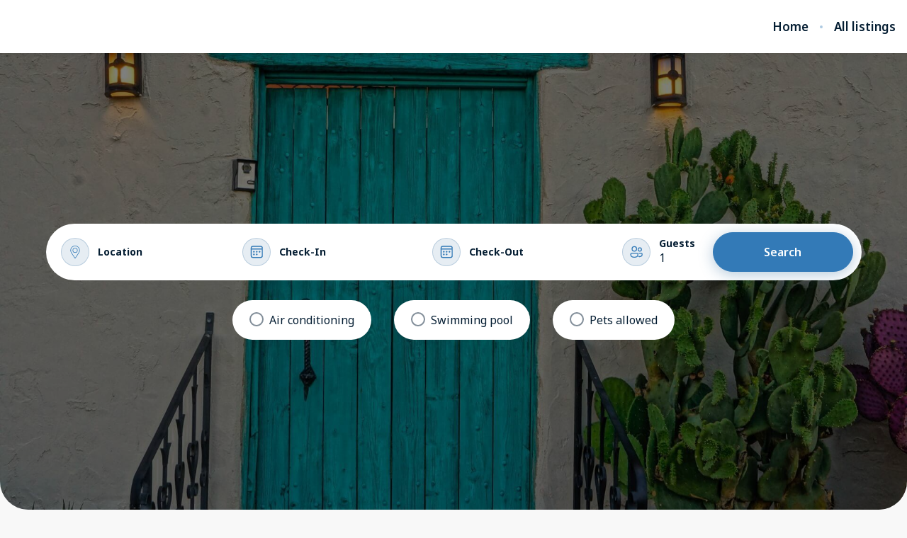

--- FILE ---
content_type: text/html; charset=utf-8
request_url: https://www.myhappyplacecedarcreek.com/
body_size: 80191
content:
<!DOCTYPE html><html lang="en"><head><meta charSet="utf-8"/><link rel="preconnect" href="https://fonts.googleapis.com"/><link rel="preconnect" href="https://fonts.gstatic.com"/><meta name="viewport" content="width=device-width, initial-scale=1, viewport-fit=cover"/><link rel="preload" as="image" imageSrcSet="https://platform.hostaway.com/img/bookingEngine/homePageBg.jpeg 384w, https://platform.hostaway.com/img/bookingEngine/homePageBg.jpeg 640w, https://platform.hostaway.com/img/bookingEngine/homePageBg.jpeg 750w, https://platform.hostaway.com/img/bookingEngine/homePageBg.jpeg 828w, https://platform.hostaway.com/img/bookingEngine/homePageBg.jpeg 1080w, https://platform.hostaway.com/img/bookingEngine/homePageBg.jpeg 1200w, https://platform.hostaway.com/img/bookingEngine/homePageBg.jpeg 1920w, https://platform.hostaway.com/img/bookingEngine/homePageBg.jpeg 2048w, https://platform.hostaway.com/img/bookingEngine/homePageBg.jpeg 3840w" imageSizes="(max-width: 576px) 60vw, (max-width: 992px) 65vw, (max-width: 1920px) 70vw, 100vw"/><link rel="stylesheet" href="https://static-production-nextjs.hostaway.eu/_next/static/css/13949343ed289ec0.css" data-precedence="next"/><link rel="preload" as="script" fetchPriority="low" href="https://static-production-nextjs.hostaway.eu/_next/static/chunks/webpack-8064e1895c44385b.js"/><script src="https://static-production-nextjs.hostaway.eu/_next/static/chunks/87c73c54-04b3230a39079222.js" async=""></script><script src="https://static-production-nextjs.hostaway.eu/_next/static/chunks/7643-456424183e1e0d97.js" async=""></script><script src="https://static-production-nextjs.hostaway.eu/_next/static/chunks/main-app-35274ba46250b127.js" async=""></script><script src="https://static-production-nextjs.hostaway.eu/_next/static/chunks/app/global-error-7f9d6d0cf68c5efb.js" async=""></script><script src="https://static-production-nextjs.hostaway.eu/_next/static/chunks/3047-542db091efc650d2.js" async=""></script><script src="https://static-production-nextjs.hostaway.eu/_next/static/chunks/app/%5Blocale%5D/layout-5e4fd475db160495.js" async=""></script><script src="https://static-production-nextjs.hostaway.eu/_next/static/chunks/489-87fe64ede77ea59a.js" async=""></script><script src="https://static-production-nextjs.hostaway.eu/_next/static/chunks/634-980e55026dddaa28.js" async=""></script><script src="https://static-production-nextjs.hostaway.eu/_next/static/chunks/8568-2bda964ced073155.js" async=""></script><script src="https://static-production-nextjs.hostaway.eu/_next/static/chunks/app/%5Blocale%5D/(main)/layout-950661bfd4b1a74c.js" async=""></script><script src="https://static-production-nextjs.hostaway.eu/_next/static/chunks/app/%5Blocale%5D/not-found-829450d771a583e6.js" async=""></script><script src="https://static-production-nextjs.hostaway.eu/_next/static/chunks/3978-d443094a5f968528.js" async=""></script><script src="https://static-production-nextjs.hostaway.eu/_next/static/chunks/519-b23673e1bd34b16d.js" async=""></script><script src="https://static-production-nextjs.hostaway.eu/_next/static/chunks/9018-28818076fbf569d1.js" async=""></script><script src="https://static-production-nextjs.hostaway.eu/_next/static/chunks/4697-6e7df9397a672237.js" async=""></script><script src="https://static-production-nextjs.hostaway.eu/_next/static/chunks/3271-749c566c2f4f26ea.js" async=""></script><script src="https://static-production-nextjs.hostaway.eu/_next/static/chunks/app/%5Blocale%5D/(main)/(home)/page-f85ce54323708dbe.js" async=""></script><link rel="preload" href="https://cmp.osano.com/ZCEtGEZKfK/c98db02a-9409-44df-8a46-721893679c91/osano.js" as="script"/><link rel="preload" href="https://fonts.googleapis.com/css2?family=Inter:wght@700;800&amp;family=Noto+Sans:wght@400;600;700&amp;display=swap" as="style"/><link rel="preload" href="https://www.googletagmanager.com/gtag/js?id=G-DZF2BQ8W47" as="script"/><meta property="fb:app_id" content="400145353697811"/><title>Home</title><link rel="canonical" href="https://www.myhappyplacecedarcreek.com/"/><meta name="format-detection" content="telephone=no, address=no, email=no"/><meta property="og:title" content="Home"/><meta property="og:url" content="https://www.myhappyplacecedarcreek.com/"/><meta property="og:locale" content="en"/><meta property="og:image" content="https://platform.hostaway.com/img/bookingEngine/homePageBg.jpeg"/><meta property="og:type" content="website"/><meta name="twitter:card" content="summary_large_image"/><meta name="twitter:title" content="Home"/><meta name="twitter:image" content="https://platform.hostaway.com/img/bookingEngine/homePageBg.jpeg"/><script>(self.__next_s=self.__next_s||[]).push([0,{"children":"window.NREUM||(NREUM={});NREUM.info = {\"agent\":\"\",\"beacon\":\"bam.nr-data.net\",\"errorBeacon\":\"bam.nr-data.net\",\"licenseKey\":\"NRJS-a5c0c84dfb5336ecd17\",\"applicationID\":\"1037907434\",\"agentToken\":null,\"applicationTime\":81.700365,\"transactionName\":\"ZwZUMEIFCkRUAEMIWF5MYQFSIhZWWAZADkVbNkQNHyoBT0EJRE5wdTcZS2sIC1RUD1I8\",\"queueTime\":0,\"ttGuid\":\"99ffc3e89b0b0943\"}; (window.NREUM||(NREUM={})).init={privacy:{cookies_enabled:true},ajax:{deny_list:[]},session_trace:{sampling_rate:0.0,mode:\"FIXED_RATE\",enabled:true,error_sampling_rate:0.0},feature_flags:[\"soft_nav\"],distributed_tracing:{enabled:true,allowed_origins:[\"https://booking-engine.hostaway.com\"],cors_use_newrelic_header:true,cors_use_tracecontext_headers:true}};(window.NREUM||(NREUM={})).loader_config={agentID:\"1120402225\",accountID:\"6533757\",trustKey:\"6533757\",xpid:\"UgMEUlFWDxABVFJVDgEAUlcF\",licenseKey:\"NRJS-a5c0c84dfb5336ecd17\",applicationID:\"1037907434\",browserID:\"1120402225\"};;/*! For license information please see nr-loader-spa-1.308.0.min.js.LICENSE.txt */\n(()=>{var e,t,r={384:(e,t,r)=>{\"use strict\";r.d(t,{NT:()=>a,US:()=>u,Zm:()=>o,bQ:()=>d,dV:()=>c,pV:()=>l});var n=r(6154),i=r(1863),s=r(1910);const a={beacon:\"bam.nr-data.net\",errorBeacon:\"bam.nr-data.net\"};function o(){return n.gm.NREUM||(n.gm.NREUM={}),void 0===n.gm.newrelic&&(n.gm.newrelic=n.gm.NREUM),n.gm.NREUM}function c(){let e=o();return e.o||(e.o={ST:n.gm.setTimeout,SI:n.gm.setImmediate||n.gm.setInterval,CT:n.gm.clearTimeout,XHR:n.gm.XMLHttpRequest,REQ:n.gm.Request,EV:n.gm.Event,PR:n.gm.Promise,MO:n.gm.MutationObserver,FETCH:n.gm.fetch,WS:n.gm.WebSocket},(0,s.i)(...Object.values(e.o))),e}function d(e,t){let r=o();r.initializedAgents??={},t.initializedAt={ms:(0,i.t)(),date:new Date},r.initializedAgents[e]=t}function u(e,t){o()[e]=t}function l(){return function(){let e=o();const t=e.info||{};e.info={beacon:a.beacon,errorBeacon:a.errorBeacon,...t}}(),function(){let e=o();const t=e.init||{};e.init={...t}}(),c(),function(){let e=o();const t=e.loader_config||{};e.loader_config={...t}}(),o()}},782:(e,t,r)=>{\"use strict\";r.d(t,{T:()=>n});const n=r(860).K7.pageViewTiming},860:(e,t,r)=>{\"use strict\";r.d(t,{$J:()=>u,K7:()=>c,P3:()=>d,XX:()=>i,Yy:()=>o,df:()=>s,qY:()=>n,v4:()=>a});const n=\"events\",i=\"jserrors\",s=\"browser/blobs\",a=\"rum\",o=\"browser/logs\",c={ajax:\"ajax\",genericEvents:\"generic_events\",jserrors:i,logging:\"logging\",metrics:\"metrics\",pageAction:\"page_action\",pageViewEvent:\"page_view_event\",pageViewTiming:\"page_view_timing\",sessionReplay:\"session_replay\",sessionTrace:\"session_trace\",softNav:\"soft_navigations\",spa:\"spa\"},d={[c.pageViewEvent]:1,[c.pageViewTiming]:2,[c.metrics]:3,[c.jserrors]:4,[c.spa]:5,[c.ajax]:6,[c.sessionTrace]:7,[c.softNav]:8,[c.sessionReplay]:9,[c.logging]:10,[c.genericEvents]:11},u={[c.pageViewEvent]:a,[c.pageViewTiming]:n,[c.ajax]:n,[c.spa]:n,[c.softNav]:n,[c.metrics]:i,[c.jserrors]:i,[c.sessionTrace]:s,[c.sessionReplay]:s,[c.logging]:o,[c.genericEvents]:\"ins\"}},944:(e,t,r)=>{\"use strict\";r.d(t,{R:()=>i});var n=r(3241);function i(e,t){\"function\"==typeof console.debug&&(console.debug(\"New Relic Warning: https://github.com/newrelic/newrelic-browser-agent/blob/main/docs/warning-codes.md#\".concat(e),t),(0,n.W)({agentIdentifier:null,drained:null,type:\"data\",name:\"warn\",feature:\"warn\",data:{code:e,secondary:t}}))}},993:(e,t,r)=>{\"use strict\";r.d(t,{A$:()=>s,ET:()=>a,TZ:()=>o,p_:()=>i});var n=r(860);const i={ERROR:\"ERROR\",WARN:\"WARN\",INFO:\"INFO\",DEBUG:\"DEBUG\",TRACE:\"TRACE\"},s={OFF:0,ERROR:1,WARN:2,INFO:3,DEBUG:4,TRACE:5},a=\"log\",o=n.K7.logging},1541:(e,t,r)=>{\"use strict\";r.d(t,{U:()=>i,f:()=>n});const n={MFE:\"MFE\",BA:\"BA\"};function i(e,t){if(2!==t?.harvestEndpointVersion)return{};const r=t.agentRef.runtime.appMetadata.agents[0].entityGuid;return e?{\"source.id\":e.id,\"source.name\":e.name,\"source.type\":e.type,\"parent.id\":e.parent?.id||r,\"parent.type\":e.parent?.type||n.BA}:{\"entity.guid\":r,appId:t.agentRef.info.applicationID}}},1687:(e,t,r)=>{\"use strict\";r.d(t,{Ak:()=>d,Ze:()=>h,x3:()=>u});var n=r(3241),i=r(7836),s=r(3606),a=r(860),o=r(2646);const c={};function d(e,t){const r={staged:!1,priority:a.P3[t]||0};l(e),c[e].get(t)||c[e].set(t,r)}function u(e,t){e&&c[e]&&(c[e].get(t)&&c[e].delete(t),p(e,t,!1),c[e].size&&f(e))}function l(e){if(!e)throw new Error(\"agentIdentifier required\");c[e]||(c[e]=new Map)}function h(e=\"\",t=\"feature\",r=!1){if(l(e),!e||!c[e].get(t)||r)return p(e,t);c[e].get(t).staged=!0,f(e)}function f(e){const t=Array.from(c[e]);t.every(([e,t])=>t.staged)&&(t.sort((e,t)=>e[1].priority-t[1].priority),t.forEach(([t])=>{c[e].delete(t),p(e,t)}))}function p(e,t,r=!0){const a=e?i.ee.get(e):i.ee,c=s.i.handlers;if(!a.aborted&&a.backlog&&c){if((0,n.W)({agentIdentifier:e,type:\"lifecycle\",name:\"drain\",feature:t}),r){const e=a.backlog[t],r=c[t];if(r){for(let t=0;e&&t<e.length;++t)g(e[t],r);Object.entries(r).forEach(([e,t])=>{Object.values(t||{}).forEach(t=>{t[0]?.on&&t[0]?.context()instanceof o.y&&t[0].on(e,t[1])})})}}a.isolatedBacklog||delete c[t],a.backlog[t]=null,a.emit(\"drain-\"+t,[])}}function g(e,t){var r=e[1];Object.values(t[r]||{}).forEach(t=>{var r=e[0];if(t[0]===r){var n=t[1],i=e[3],s=e[2];n.apply(i,s)}})}},1738:(e,t,r)=>{\"use strict\";r.d(t,{U:()=>f,Y:()=>h});var n=r(3241),i=r(9908),s=r(1863),a=r(944),o=r(5701),c=r(3969),d=r(8362),u=r(860),l=r(4261);function h(e,t,r,s){const h=s||r;!h||h[e]&&h[e]!==d.d.prototype[e]||(h[e]=function(){(0,i.p)(c.xV,[\"API/\"+e+\"/called\"],void 0,u.K7.metrics,r.ee),(0,n.W)({agentIdentifier:r.agentIdentifier,drained:!!o.B?.[r.agentIdentifier],type:\"data\",name:\"api\",feature:l.Pl+e,data:{}});try{return t.apply(this,arguments)}catch(e){(0,a.R)(23,e)}})}function f(e,t,r,n,a){const o=e.info;null===r?delete o.jsAttributes[t]:o.jsAttributes[t]=r,(a||null===r)&&(0,i.p)(l.Pl+n,[(0,s.t)(),t,r],void 0,\"session\",e.ee)}},1741:(e,t,r)=>{\"use strict\";r.d(t,{W:()=>s});var n=r(944),i=r(4261);class s{#e(e,...t){if(this[e]!==s.prototype[e])return this[e](...t);(0,n.R)(35,e)}addPageAction(e,t){return this.#e(i.hG,e,t)}register(e){return this.#e(i.eY,e)}recordCustomEvent(e,t){return this.#e(i.fF,e,t)}setPageViewName(e,t){return this.#e(i.Fw,e,t)}setCustomAttribute(e,t,r){return this.#e(i.cD,e,t,r)}noticeError(e,t){return this.#e(i.o5,e,t)}setUserId(e,t=!1){return this.#e(i.Dl,e,t)}setApplicationVersion(e){return this.#e(i.nb,e)}setErrorHandler(e){return this.#e(i.bt,e)}addRelease(e,t){return this.#e(i.k6,e,t)}log(e,t){return this.#e(i.$9,e,t)}start(){return this.#e(i.d3)}finished(e){return this.#e(i.BL,e)}recordReplay(){return this.#e(i.CH)}pauseReplay(){return this.#e(i.Tb)}addToTrace(e){return this.#e(i.U2,e)}setCurrentRouteName(e){return this.#e(i.PA,e)}interaction(e){return this.#e(i.dT,e)}wrapLogger(e,t,r){return this.#e(i.Wb,e,t,r)}measure(e,t){return this.#e(i.V1,e,t)}consent(e){return this.#e(i.Pv,e)}}},1863:(e,t,r)=>{\"use strict\";function n(){return Math.floor(performance.now())}r.d(t,{t:()=>n})},1910:(e,t,r)=>{\"use strict\";r.d(t,{i:()=>s});var n=r(944);const i=new Map;function s(...e){return e.every(e=>{if(i.has(e))return i.get(e);const t=\"function\"==typeof e?e.toString():\"\",r=t.includes(\"[native code]\"),s=t.includes(\"nrWrapper\");return r||s||(0,n.R)(64,e?.name||t),i.set(e,r),r})}},2555:(e,t,r)=>{\"use strict\";r.d(t,{D:()=>o,f:()=>a});var n=r(384),i=r(8122);const s={beacon:n.NT.beacon,errorBeacon:n.NT.errorBeacon,licenseKey:void 0,applicationID:void 0,sa:void 0,queueTime:void 0,applicationTime:void 0,ttGuid:void 0,user:void 0,account:void 0,product:void 0,extra:void 0,jsAttributes:{},userAttributes:void 0,atts:void 0,transactionName:void 0,tNamePlain:void 0};function a(e){try{return!!e.licenseKey&&!!e.errorBeacon&&!!e.applicationID}catch(e){return!1}}const o=e=>(0,i.a)(e,s)},2614:(e,t,r)=>{\"use strict\";r.d(t,{BB:()=>a,H3:()=>n,g:()=>d,iL:()=>c,tS:()=>o,uh:()=>i,wk:()=>s});const n=\"NRBA\",i=\"SESSION\",s=144e5,a=18e5,o={STARTED:\"session-started\",PAUSE:\"session-pause\",RESET:\"session-reset\",RESUME:\"session-resume\",UPDATE:\"session-update\"},c={SAME_TAB:\"same-tab\",CROSS_TAB:\"cross-tab\"},d={OFF:0,FULL:1,ERROR:2}},2646:(e,t,r)=>{\"use strict\";r.d(t,{y:()=>n});class n{constructor(e){this.contextId=e}}},2843:(e,t,r)=>{\"use strict\";r.d(t,{G:()=>s,u:()=>i});var n=r(3878);function i(e,t=!1,r,i){(0,n.DD)(\"visibilitychange\",function(){if(t)return void(\"hidden\"===document.visibilityState&&e());e(document.visibilityState)},r,i)}function s(e,t,r){(0,n.sp)(\"pagehide\",e,t,r)}},3241:(e,t,r)=>{\"use strict\";r.d(t,{W:()=>s});var n=r(6154);const i=\"newrelic\";function s(e={}){try{n.gm.dispatchEvent(new CustomEvent(i,{detail:e}))}catch(e){}}},3304:(e,t,r)=>{\"use strict\";r.d(t,{A:()=>s});var n=r(7836);const i=()=>{const e=new WeakSet;return(t,r)=>{if(\"object\"==typeof r&&null!==r){if(e.has(r))return;e.add(r)}return r}};function s(e){try{return JSON.stringify(e,i())??\"\"}catch(e){try{n.ee.emit(\"internal-error\",[e])}catch(e){}return\"\"}}},3333:(e,t,r)=>{\"use strict\";r.d(t,{$v:()=>u,TZ:()=>n,Xh:()=>c,Zp:()=>i,kd:()=>d,mq:()=>o,nf:()=>a,qN:()=>s});const n=r(860).K7.genericEvents,i=[\"auxclick\",\"click\",\"copy\",\"keydown\",\"paste\",\"scrollend\"],s=[\"focus\",\"blur\"],a=4,o=1e3,c=2e3,d=[\"PageAction\",\"UserAction\",\"BrowserPerformance\"],u={RESOURCES:\"experimental.resources\",REGISTER:\"register\"}},3434:(e,t,r)=>{\"use strict\";r.d(t,{Jt:()=>s,YM:()=>d});var n=r(7836),i=r(5607);const s=\"nr@original:\".concat(i.W),a=50;var o=Object.prototype.hasOwnProperty,c=!1;function d(e,t){return e||(e=n.ee),r.inPlace=function(e,t,n,i,s){n||(n=\"\");const a=\"-\"===n.charAt(0);for(let o=0;o<t.length;o++){const c=t[o],d=e[c];l(d)||(e[c]=r(d,a?c+n:n,i,c,s))}},r.flag=s,r;function r(t,r,n,c,d){return l(t)?t:(r||(r=\"\"),nrWrapper[s]=t,function(e,t,r){if(Object.defineProperty&&Object.keys)try{return Object.keys(e).forEach(function(r){Object.defineProperty(t,r,{get:function(){return e[r]},set:function(t){return e[r]=t,t}})}),t}catch(e){u([e],r)}for(var n in e)o.call(e,n)&&(t[n]=e[n])}(t,nrWrapper,e),nrWrapper);function nrWrapper(){var s,o,l,h;let f;try{o=this,s=[...arguments],l=\"function\"==typeof n?n(s,o):n||{}}catch(t){u([t,\"\",[s,o,c],l],e)}i(r+\"start\",[s,o,c],l,d);const p=performance.now();let g;try{return h=t.apply(o,s),g=performance.now(),h}catch(e){throw g=performance.now(),i(r+\"err\",[s,o,e],l,d),f=e,f}finally{const e=g-p,t={start:p,end:g,duration:e,isLongTask:e>=a,methodName:c,thrownError:f};t.isLongTask&&i(\"long-task\",[t,o],l,d),i(r+\"end\",[s,o,h],l,d)}}}function i(r,n,i,s){if(!c||t){var a=c;c=!0;try{e.emit(r,n,i,t,s)}catch(t){u([t,r,n,i],e)}c=a}}}function u(e,t){t||(t=n.ee);try{t.emit(\"internal-error\",e)}catch(e){}}function l(e){return!(e&&\"function\"==typeof e&&e.apply&&!e[s])}},3606:(e,t,r)=>{\"use strict\";r.d(t,{i:()=>s});var n=r(9908);s.on=a;var i=s.handlers={};function s(e,t,r,s){a(s||n.d,i,e,t,r)}function a(e,t,r,i,s){s||(s=\"feature\"),e||(e=n.d);var a=t[s]=t[s]||{};(a[r]=a[r]||[]).push([e,i])}},3738:(e,t,r)=>{\"use strict\";r.d(t,{He:()=>i,Kp:()=>o,Lc:()=>d,Rz:()=>u,TZ:()=>n,bD:()=>s,d3:()=>a,jx:()=>l,sl:()=>h,uP:()=>c});const n=r(860).K7.sessionTrace,i=\"bstResource\",s=\"resource\",a=\"-start\",o=\"-end\",c=\"fn\"+a,d=\"fn\"+o,u=\"pushState\",l=1e3,h=3e4},3785:(e,t,r)=>{\"use strict\";r.d(t,{R:()=>c,b:()=>d});var n=r(9908),i=r(1863),s=r(860),a=r(3969),o=r(993);function c(e,t,r={},c=o.p_.INFO,d=!0,u,l=(0,i.t)()){(0,n.p)(a.xV,[\"API/logging/\".concat(c.toLowerCase(),\"/called\")],void 0,s.K7.metrics,e),(0,n.p)(o.ET,[l,t,r,c,d,u],void 0,s.K7.logging,e)}function d(e){return\"string\"==typeof e&&Object.values(o.p_).some(t=>t===e.toUpperCase().trim())}},3878:(e,t,r)=>{\"use strict\";function n(e,t){return{capture:e,passive:!1,signal:t}}function i(e,t,r=!1,i){window.addEventListener(e,t,n(r,i))}function s(e,t,r=!1,i){document.addEventListener(e,t,n(r,i))}r.d(t,{DD:()=>s,jT:()=>n,sp:()=>i})},3962:(e,t,r)=>{\"use strict\";r.d(t,{AM:()=>a,O2:()=>l,OV:()=>s,Qu:()=>h,TZ:()=>c,ih:()=>f,pP:()=>o,t1:()=>u,tC:()=>i,wD:()=>d});var n=r(860);const i=[\"click\",\"keydown\",\"submit\"],s=\"popstate\",a=\"api\",o=\"initialPageLoad\",c=n.K7.softNav,d=5e3,u=500,l={INITIAL_PAGE_LOAD:\"\",ROUTE_CHANGE:1,UNSPECIFIED:2},h={INTERACTION:1,AJAX:2,CUSTOM_END:3,CUSTOM_TRACER:4},f={IP:\"in progress\",PF:\"pending finish\",FIN:\"finished\",CAN:\"cancelled\"}},3969:(e,t,r)=>{\"use strict\";r.d(t,{TZ:()=>n,XG:()=>o,rs:()=>i,xV:()=>a,z_:()=>s});const n=r(860).K7.metrics,i=\"sm\",s=\"cm\",a=\"storeSupportabilityMetrics\",o=\"storeEventMetrics\"},4234:(e,t,r)=>{\"use strict\";r.d(t,{W:()=>s});var n=r(7836),i=r(1687);class s{constructor(e,t){this.agentIdentifier=e,this.ee=n.ee.get(e),this.featureName=t,this.blocked=!1}deregisterDrain(){(0,i.x3)(this.agentIdentifier,this.featureName)}}},4261:(e,t,r)=>{\"use strict\";r.d(t,{$9:()=>u,BL:()=>c,CH:()=>p,Dl:()=>R,Fw:()=>w,PA:()=>v,Pl:()=>n,Pv:()=>A,Tb:()=>h,U2:()=>a,V1:()=>E,Wb:()=>T,bt:()=>y,cD:()=>b,d3:()=>x,dT:()=>d,eY:()=>g,fF:()=>f,hG:()=>s,hw:()=>i,k6:()=>o,nb:()=>m,o5:()=>l});const n=\"api-\",i=n+\"ixn-\",s=\"addPageAction\",a=\"addToTrace\",o=\"addRelease\",c=\"finished\",d=\"interaction\",u=\"log\",l=\"noticeError\",h=\"pauseReplay\",f=\"recordCustomEvent\",p=\"recordReplay\",g=\"register\",m=\"setApplicationVersion\",v=\"setCurrentRouteName\",b=\"setCustomAttribute\",y=\"setErrorHandler\",w=\"setPageViewName\",R=\"setUserId\",x=\"start\",T=\"wrapLogger\",E=\"measure\",A=\"consent\"},5205:(e,t,r)=>{\"use strict\";r.d(t,{j:()=>S});var n=r(384),i=r(1741);var s=r(2555),a=r(3333);const o=e=>{if(!e||\"string\"!=typeof e)return!1;try{document.createDocumentFragment().querySelector(e)}catch{return!1}return!0};var c=r(2614),d=r(944),u=r(8122);const l=\"[data-nr-mask]\",h=e=>(0,u.a)(e,(()=>{const e={feature_flags:[],experimental:{allow_registered_children:!1,resources:!1},mask_selector:\"*\",block_selector:\"[data-nr-block]\",mask_input_options:{color:!1,date:!1,\"datetime-local\":!1,email:!1,month:!1,number:!1,range:!1,search:!1,tel:!1,text:!1,time:!1,url:!1,week:!1,textarea:!1,select:!1,password:!0}};return{ajax:{deny_list:void 0,block_internal:!0,enabled:!0,autoStart:!0},api:{get allow_registered_children(){return e.feature_flags.includes(a.$v.REGISTER)||e.experimental.allow_registered_children},set allow_registered_children(t){e.experimental.allow_registered_children=t},duplicate_registered_data:!1},browser_consent_mode:{enabled:!1},distributed_tracing:{enabled:void 0,exclude_newrelic_header:void 0,cors_use_newrelic_header:void 0,cors_use_tracecontext_headers:void 0,allowed_origins:void 0},get feature_flags(){return e.feature_flags},set feature_flags(t){e.feature_flags=t},generic_events:{enabled:!0,autoStart:!0},harvest:{interval:30},jserrors:{enabled:!0,autoStart:!0},logging:{enabled:!0,autoStart:!0},metrics:{enabled:!0,autoStart:!0},obfuscate:void 0,page_action:{enabled:!0},page_view_event:{enabled:!0,autoStart:!0},page_view_timing:{enabled:!0,autoStart:!0},performance:{capture_marks:!1,capture_measures:!1,capture_detail:!0,resources:{get enabled(){return e.feature_flags.includes(a.$v.RESOURCES)||e.experimental.resources},set enabled(t){e.experimental.resources=t},asset_types:[],first_party_domains:[],ignore_newrelic:!0}},privacy:{cookies_enabled:!0},proxy:{assets:void 0,beacon:void 0},session:{expiresMs:c.wk,inactiveMs:c.BB},session_replay:{autoStart:!0,enabled:!1,preload:!1,sampling_rate:10,error_sampling_rate:100,collect_fonts:!1,inline_images:!1,fix_stylesheets:!0,mask_all_inputs:!0,get mask_text_selector(){return e.mask_selector},set mask_text_selector(t){o(t)?e.mask_selector=\"\".concat(t,\",\").concat(l):\"\"===t||null===t?e.mask_selector=l:(0,d.R)(5,t)},get block_class(){return\"nr-block\"},get ignore_class(){return\"nr-ignore\"},get mask_text_class(){return\"nr-mask\"},get block_selector(){return e.block_selector},set block_selector(t){o(t)?e.block_selector+=\",\".concat(t):\"\"!==t&&(0,d.R)(6,t)},get mask_input_options(){return e.mask_input_options},set mask_input_options(t){t&&\"object\"==typeof t?e.mask_input_options={...t,password:!0}:(0,d.R)(7,t)}},session_trace:{enabled:!0,autoStart:!0},soft_navigations:{enabled:!0,autoStart:!0},spa:{enabled:!0,autoStart:!0},ssl:void 0,user_actions:{enabled:!0,elementAttributes:[\"id\",\"className\",\"tagName\",\"type\"]}}})());var f=r(6154),p=r(9324);let g=0;const m={buildEnv:p.F3,distMethod:p.Xs,version:p.xv,originTime:f.WN},v={consented:!1},b={appMetadata:{},get consented(){return this.session?.state?.consent||v.consented},set consented(e){v.consented=e},customTransaction:void 0,denyList:void 0,disabled:!1,harvester:void 0,isolatedBacklog:!1,isRecording:!1,loaderType:void 0,maxBytes:3e4,obfuscator:void 0,onerror:void 0,ptid:void 0,releaseIds:{},session:void 0,timeKeeper:void 0,registeredEntities:[],jsAttributesMetadata:{bytes:0},get harvestCount(){return++g}},y=e=>{const t=(0,u.a)(e,b),r=Object.keys(m).reduce((e,t)=>(e[t]={value:m[t],writable:!1,configurable:!0,enumerable:!0},e),{});return Object.defineProperties(t,r)};var w=r(5701);const R=e=>{const t=e.startsWith(\"http\");e+=\"/\",r.p=t?e:\"https://\"+e};var x=r(7836),T=r(3241);const E={accountID:void 0,trustKey:void 0,agentID:void 0,licenseKey:void 0,applicationID:void 0,xpid:void 0},A=e=>(0,u.a)(e,E),_=new Set;function S(e,t={},r,a){let{init:o,info:c,loader_config:d,runtime:u={},exposed:l=!0}=t;if(!c){const e=(0,n.pV)();o=e.init,c=e.info,d=e.loader_config}e.init=h(o||{}),e.loader_config=A(d||{}),c.jsAttributes??={},f.bv&&(c.jsAttributes.isWorker=!0),e.info=(0,s.D)(c);const p=e.init,g=[c.beacon,c.errorBeacon];_.has(e.agentIdentifier)||(p.proxy.assets&&(R(p.proxy.assets),g.push(p.proxy.assets)),p.proxy.beacon&&g.push(p.proxy.beacon),e.beacons=[...g],function(e){const t=(0,n.pV)();Object.getOwnPropertyNames(i.W.prototype).forEach(r=>{const n=i.W.prototype[r];if(\"function\"!=typeof n||\"constructor\"===n)return;let s=t[r];e[r]&&!1!==e.exposed&&\"micro-agent\"!==e.runtime?.loaderType&&(t[r]=(...t)=>{const n=e[r](...t);return s?s(...t):n})})}(e),(0,n.US)(\"activatedFeatures\",w.B)),u.denyList=[...p.ajax.deny_list||[],...p.ajax.block_internal?g:[]],u.ptid=e.agentIdentifier,u.loaderType=r,e.runtime=y(u),_.has(e.agentIdentifier)||(e.ee=x.ee.get(e.agentIdentifier),e.exposed=l,(0,T.W)({agentIdentifier:e.agentIdentifier,drained:!!w.B?.[e.agentIdentifier],type:\"lifecycle\",name:\"initialize\",feature:void 0,data:e.config})),_.add(e.agentIdentifier)}},5270:(e,t,r)=>{\"use strict\";r.d(t,{Aw:()=>a,SR:()=>s,rF:()=>o});var n=r(384),i=r(7767);function s(e){return!!(0,n.dV)().o.MO&&(0,i.V)(e)&&!0===e?.session_trace.enabled}function a(e){return!0===e?.session_replay.preload&&s(e)}function o(e,t){try{if(\"string\"==typeof t?.type){if(\"password\"===t.type.toLowerCase())return\"*\".repeat(e?.length||0);if(void 0!==t?.dataset?.nrUnmask||t?.classList?.contains(\"nr-unmask\"))return e}}catch(e){}return\"string\"==typeof e?e.replace(/[\\S]/g,\"*\"):\"*\".repeat(e?.length||0)}},5289:(e,t,r)=>{\"use strict\";r.d(t,{GG:()=>a,Qr:()=>c,sB:()=>o});var n=r(3878),i=r(6389);function s(){return\"undefined\"==typeof document||\"complete\"===document.readyState}function a(e,t){if(s())return e();const r=(0,i.J)(e),a=setInterval(()=>{s()&&(clearInterval(a),r())},500);(0,n.sp)(\"load\",r,t)}function o(e){if(s())return e();(0,n.DD)(\"DOMContentLoaded\",e)}function c(e){if(s())return e();(0,n.sp)(\"popstate\",e)}},5607:(e,t,r)=>{\"use strict\";r.d(t,{W:()=>n});const n=(0,r(9566).bz)()},5701:(e,t,r)=>{\"use strict\";r.d(t,{B:()=>s,t:()=>a});var n=r(3241);const i=new Set,s={};function a(e,t){const r=t.agentIdentifier;s[r]??={},e&&\"object\"==typeof e&&(i.has(r)||(t.ee.emit(\"rumresp\",[e]),s[r]=e,i.add(r),(0,n.W)({agentIdentifier:r,loaded:!0,drained:!0,type:\"lifecycle\",name:\"load\",feature:void 0,data:e})))}},6154:(e,t,r)=>{\"use strict\";r.d(t,{OF:()=>d,RI:()=>i,WN:()=>h,bv:()=>s,eN:()=>f,gm:()=>a,lR:()=>l,m:()=>c,mw:()=>o,sb:()=>u});var n=r(1863);const i=\"undefined\"!=typeof window&&!!window.document,s=\"undefined\"!=typeof WorkerGlobalScope&&(\"undefined\"!=typeof self&&self instanceof WorkerGlobalScope&&self.navigator instanceof WorkerNavigator||\"undefined\"!=typeof globalThis&&globalThis instanceof WorkerGlobalScope&&globalThis.navigator instanceof WorkerNavigator),a=i?window:\"undefined\"!=typeof WorkerGlobalScope&&(\"undefined\"!=typeof self&&self instanceof WorkerGlobalScope&&self||\"undefined\"!=typeof globalThis&&globalThis instanceof WorkerGlobalScope&&globalThis),o=Boolean(\"hidden\"===a?.document?.visibilityState),c=\"\"+a?.location,d=/iPad|iPhone|iPod/.test(a.navigator?.userAgent),u=d&&\"undefined\"==typeof SharedWorker,l=(()=>{const e=a.navigator?.userAgent?.match(/Firefox[/\\s](\\d+\\.\\d+)/);return Array.isArray(e)&&e.length>=2?+e[1]:0})(),h=Date.now()-(0,n.t)(),f=()=>\"undefined\"!=typeof PerformanceNavigationTiming&&a?.performance?.getEntriesByType(\"navigation\")?.[0]?.responseStart},6344:(e,t,r)=>{\"use strict\";r.d(t,{BB:()=>u,Qb:()=>l,TZ:()=>i,Ug:()=>a,Vh:()=>s,_s:()=>o,bc:()=>d,yP:()=>c});var n=r(2614);const i=r(860).K7.sessionReplay,s=\"errorDuringReplay\",a=.12,o={DomContentLoaded:0,Load:1,FullSnapshot:2,IncrementalSnapshot:3,Meta:4,Custom:5},c={[n.g.ERROR]:15e3,[n.g.FULL]:3e5,[n.g.OFF]:0},d={RESET:{message:\"Session was reset\",sm:\"Reset\"},IMPORT:{message:\"Recorder failed to import\",sm:\"Import\"},TOO_MANY:{message:\"429: Too Many Requests\",sm:\"Too-Many\"},TOO_BIG:{message:\"Payload was too large\",sm:\"Too-Big\"},CROSS_TAB:{message:\"Session Entity was set to OFF on another tab\",sm:\"Cross-Tab\"},ENTITLEMENTS:{message:\"Session Replay is not allowed and will not be started\",sm:\"Entitlement\"}},u=5e3,l={API:\"api\",RESUME:\"resume\",SWITCH_TO_FULL:\"switchToFull\",INITIALIZE:\"initialize\",PRELOAD:\"preload\"}},6389:(e,t,r)=>{\"use strict\";function n(e,t=500,r={}){const n=r?.leading||!1;let i;return(...r)=>{n&&void 0===i&&(e.apply(this,r),i=setTimeout(()=>{i=clearTimeout(i)},t)),n||(clearTimeout(i),i=setTimeout(()=>{e.apply(this,r)},t))}}function i(e){let t=!1;return(...r)=>{t||(t=!0,e.apply(this,r))}}r.d(t,{J:()=>i,s:()=>n})},6630:(e,t,r)=>{\"use strict\";r.d(t,{T:()=>n});const n=r(860).K7.pageViewEvent},6774:(e,t,r)=>{\"use strict\";r.d(t,{T:()=>n});const n=r(860).K7.jserrors},7295:(e,t,r)=>{\"use strict\";r.d(t,{Xv:()=>a,gX:()=>i,iW:()=>s});var n=[];function i(e){if(!e||s(e))return!1;if(0===n.length)return!0;if(\"*\"===n[0].hostname)return!1;for(var t=0;t<n.length;t++){var r=n[t];if(r.hostname.test(e.hostname)&&r.pathname.test(e.pathname))return!1}return!0}function s(e){return void 0===e.hostname}function a(e){if(n=[],e&&e.length)for(var t=0;t<e.length;t++){let r=e[t];if(!r)continue;if(\"*\"===r)return void(n=[{hostname:\"*\"}]);0===r.indexOf(\"http://\")?r=r.substring(7):0===r.indexOf(\"https://\")&&(r=r.substring(8));const i=r.indexOf(\"/\");let s,a;i>0?(s=r.substring(0,i),a=r.substring(i)):(s=r,a=\"*\");let[c]=s.split(\":\");n.push({hostname:o(c),pathname:o(a,!0)})}}function o(e,t=!1){const r=e.replace(/[.+?^${}()|[\\]\\\\]/g,e=>\"\\\\\"+e).replace(/\\*/g,\".*?\");return new RegExp((t?\"^\":\"\")+r+\"$\")}},7485:(e,t,r)=>{\"use strict\";r.d(t,{D:()=>i});var n=r(6154);function i(e){if(0===(e||\"\").indexOf(\"data:\"))return{protocol:\"data\"};try{const t=new URL(e,location.href),r={port:t.port,hostname:t.hostname,pathname:t.pathname,search:t.search,protocol:t.protocol.slice(0,t.protocol.indexOf(\":\")),sameOrigin:t.protocol===n.gm?.location?.protocol&&t.host===n.gm?.location?.host};return r.port&&\"\"!==r.port||(\"http:\"===t.protocol&&(r.port=\"80\"),\"https:\"===t.protocol&&(r.port=\"443\")),r.pathname&&\"\"!==r.pathname?r.pathname.startsWith(\"/\")||(r.pathname=\"/\".concat(r.pathname)):r.pathname=\"/\",r}catch(e){return{}}}},7699:(e,t,r)=>{\"use strict\";r.d(t,{It:()=>s,KC:()=>o,No:()=>i,qh:()=>a});var n=r(860);const i=16e3,s=1e6,a=\"SESSION_ERROR\",o={[n.K7.logging]:!0,[n.K7.genericEvents]:!1,[n.K7.jserrors]:!1,[n.K7.ajax]:!1}},7767:(e,t,r)=>{\"use strict\";r.d(t,{V:()=>i});var n=r(6154);const i=e=>n.RI&&!0===e?.privacy.cookies_enabled},7836:(e,t,r)=>{\"use strict\";r.d(t,{P:()=>o,ee:()=>c});var n=r(384),i=r(8990),s=r(2646),a=r(5607);const o=\"nr@context:\".concat(a.W),c=function e(t,r){var n={},a={},u={},l=!1;try{l=16===r.length&&d.initializedAgents?.[r]?.runtime.isolatedBacklog}catch(e){}var h={on:p,addEventListener:p,removeEventListener:function(e,t){var r=n[e];if(!r)return;for(var i=0;i<r.length;i++)r[i]===t&&r.splice(i,1)},emit:function(e,r,n,i,s){!1!==s&&(s=!0);if(c.aborted&&!i)return;t&&s&&t.emit(e,r,n);var o=f(n);g(e).forEach(e=>{e.apply(o,r)});var d=v()[a[e]];d&&d.push([h,e,r,o]);return o},get:m,listeners:g,context:f,buffer:function(e,t){const r=v();if(t=t||\"feature\",h.aborted)return;Object.entries(e||{}).forEach(([e,n])=>{a[n]=t,t in r||(r[t]=[])})},abort:function(){h._aborted=!0,Object.keys(h.backlog).forEach(e=>{delete h.backlog[e]})},isBuffering:function(e){return!!v()[a[e]]},debugId:r,backlog:l?{}:t&&\"object\"==typeof t.backlog?t.backlog:{},isolatedBacklog:l};return Object.defineProperty(h,\"aborted\",{get:()=>{let e=h._aborted||!1;return e||(t&&(e=t.aborted),e)}}),h;function f(e){return e&&e instanceof s.y?e:e?(0,i.I)(e,o,()=>new s.y(o)):new s.y(o)}function p(e,t){n[e]=g(e).concat(t)}function g(e){return n[e]||[]}function m(t){return u[t]=u[t]||e(h,t)}function v(){return h.backlog}}(void 0,\"globalEE\"),d=(0,n.Zm)();d.ee||(d.ee=c)},8122:(e,t,r)=>{\"use strict\";r.d(t,{a:()=>i});var n=r(944);function i(e,t){try{if(!e||\"object\"!=typeof e)return(0,n.R)(3);if(!t||\"object\"!=typeof t)return(0,n.R)(4);const r=Object.create(Object.getPrototypeOf(t),Object.getOwnPropertyDescriptors(t)),s=0===Object.keys(r).length?e:r;for(let a in s)if(void 0!==e[a])try{if(null===e[a]){r[a]=null;continue}Array.isArray(e[a])&&Array.isArray(t[a])?r[a]=Array.from(new Set([...e[a],...t[a]])):\"object\"==typeof e[a]&&\"object\"==typeof t[a]?r[a]=i(e[a],t[a]):r[a]=e[a]}catch(e){r[a]||(0,n.R)(1,e)}return r}catch(e){(0,n.R)(2,e)}}},8139:(e,t,r)=>{\"use strict\";r.d(t,{u:()=>h});var n=r(7836),i=r(3434),s=r(8990),a=r(6154);const o={},c=a.gm.XMLHttpRequest,d=\"addEventListener\",u=\"removeEventListener\",l=\"nr@wrapped:\".concat(n.P);function h(e){var t=function(e){return(e||n.ee).get(\"events\")}(e);if(o[t.debugId]++)return t;o[t.debugId]=1;var r=(0,i.YM)(t,!0);function h(e){r.inPlace(e,[d,u],\"-\",p)}function p(e,t){return e[1]}return\"getPrototypeOf\"in Object&&(a.RI&&f(document,h),c&&f(c.prototype,h),f(a.gm,h)),t.on(d+\"-start\",function(e,t){var n=e[1];if(null!==n&&(\"function\"==typeof n||\"object\"==typeof n)&&\"newrelic\"!==e[0]){var i=(0,s.I)(n,l,function(){var e={object:function(){if(\"function\"!=typeof n.handleEvent)return;return n.handleEvent.apply(n,arguments)},function:n}[typeof n];return e?r(e,\"fn-\",null,e.name||\"anonymous\"):n});this.wrapped=e[1]=i}}),t.on(u+\"-start\",function(e){e[1]=this.wrapped||e[1]}),t}function f(e,t,...r){let n=e;for(;\"object\"==typeof n&&!Object.prototype.hasOwnProperty.call(n,d);)n=Object.getPrototypeOf(n);n&&t(n,...r)}},8362:(e,t,r)=>{\"use strict\";r.d(t,{d:()=>s});var n=r(9566),i=r(1741);class s extends i.W{agentIdentifier=(0,n.LA)(16)}},8374:(e,t,r)=>{r.nc=(()=>{try{return document?.currentScript?.nonce}catch(e){}return\"\"})()},8990:(e,t,r)=>{\"use strict\";r.d(t,{I:()=>i});var n=Object.prototype.hasOwnProperty;function i(e,t,r){if(n.call(e,t))return e[t];var i=r();if(Object.defineProperty&&Object.keys)try{return Object.defineProperty(e,t,{value:i,writable:!0,enumerable:!1}),i}catch(e){}return e[t]=i,i}},9119:(e,t,r)=>{\"use strict\";r.d(t,{L:()=>s});var n=/([^?#]*)[^#]*(#[^?]*|$).*/,i=/([^?#]*)().*/;function s(e,t){return e?e.replace(t?n:i,\"$1$2\"):e}},9300:(e,t,r)=>{\"use strict\";r.d(t,{T:()=>n});const n=r(860).K7.ajax},9324:(e,t,r)=>{\"use strict\";r.d(t,{AJ:()=>a,F3:()=>i,Xs:()=>s,Yq:()=>o,xv:()=>n});const n=\"1.308.0\",i=\"PROD\",s=\"CDN\",a=\"@newrelic/rrweb\",o=\"1.0.1\"},9566:(e,t,r)=>{\"use strict\";r.d(t,{LA:()=>o,ZF:()=>c,bz:()=>a,el:()=>d});var n=r(6154);const i=\"xxxxxxxx-xxxx-4xxx-yxxx-xxxxxxxxxxxx\";function s(e,t){return e?15&e[t]:16*Math.random()|0}function a(){const e=n.gm?.crypto||n.gm?.msCrypto;let t,r=0;return e&&e.getRandomValues&&(t=e.getRandomValues(new Uint8Array(30))),i.split(\"\").map(e=>\"x\"===e?s(t,r++).toString(16):\"y\"===e?(3&s()|8).toString(16):e).join(\"\")}function o(e){const t=n.gm?.crypto||n.gm?.msCrypto;let r,i=0;t&&t.getRandomValues&&(r=t.getRandomValues(new Uint8Array(e)));const a=[];for(var o=0;o<e;o++)a.push(s(r,i++).toString(16));return a.join(\"\")}function c(){return o(16)}function d(){return o(32)}},9908:(e,t,r)=>{\"use strict\";r.d(t,{d:()=>n,p:()=>i});var n=r(7836).ee.get(\"handle\");function i(e,t,r,i,s){s?(s.buffer([e],i),s.emit(e,t,r)):(n.buffer([e],i),n.emit(e,t,r))}}},n={};function i(e){var t=n[e];if(void 0!==t)return t.exports;var s=n[e]={exports:{}};return r[e](s,s.exports,i),s.exports}i.m=r,i.d=(e,t)=>{for(var r in t)i.o(t,r)&&!i.o(e,r)&&Object.defineProperty(e,r,{enumerable:!0,get:t[r]})},i.f={},i.e=e=>Promise.all(Object.keys(i.f).reduce((t,r)=>(i.f[r](e,t),t),[])),i.u=e=>({212:\"nr-spa-compressor\",249:\"nr-spa-recorder\",478:\"nr-spa\"}[e]+\"-1.308.0.min.js\"),i.o=(e,t)=>Object.prototype.hasOwnProperty.call(e,t),e={},t=\"NRBA-1.308.0.PROD:\",i.l=(r,n,s,a)=>{if(e[r])e[r].push(n);else{var o,c;if(void 0!==s)for(var d=document.getElementsByTagName(\"script\"),u=0;u<d.length;u++){var l=d[u];if(l.getAttribute(\"src\")==r||l.getAttribute(\"data-webpack\")==t+s){o=l;break}}if(!o){c=!0;var h={478:\"sha512-RSfSVnmHk59T/uIPbdSE0LPeqcEdF4/+XhfJdBuccH5rYMOEZDhFdtnh6X6nJk7hGpzHd9Ujhsy7lZEz/ORYCQ==\",249:\"sha512-ehJXhmntm85NSqW4MkhfQqmeKFulra3klDyY0OPDUE+sQ3GokHlPh1pmAzuNy//3j4ac6lzIbmXLvGQBMYmrkg==\",212:\"sha512-B9h4CR46ndKRgMBcK+j67uSR2RCnJfGefU+A7FrgR/k42ovXy5x/MAVFiSvFxuVeEk/pNLgvYGMp1cBSK/G6Fg==\"};(o=document.createElement(\"script\")).charset=\"utf-8\",i.nc&&o.setAttribute(\"nonce\",i.nc),o.setAttribute(\"data-webpack\",t+s),o.src=r,0!==o.src.indexOf(window.location.origin+\"/\")&&(o.crossOrigin=\"anonymous\"),h[a]&&(o.integrity=h[a])}e[r]=[n];var f=(t,n)=>{o.onerror=o.onload=null,clearTimeout(p);var i=e[r];if(delete e[r],o.parentNode&&o.parentNode.removeChild(o),i&&i.forEach(e=>e(n)),t)return t(n)},p=setTimeout(f.bind(null,void 0,{type:\"timeout\",target:o}),12e4);o.onerror=f.bind(null,o.onerror),o.onload=f.bind(null,o.onload),c&&document.head.appendChild(o)}},i.r=e=>{\"undefined\"!=typeof Symbol&&Symbol.toStringTag&&Object.defineProperty(e,Symbol.toStringTag,{value:\"Module\"}),Object.defineProperty(e,\"__esModule\",{value:!0})},i.p=\"https://js-agent.newrelic.com/\",(()=>{var e={38:0,788:0};i.f.j=(t,r)=>{var n=i.o(e,t)?e[t]:void 0;if(0!==n)if(n)r.push(n[2]);else{var s=new Promise((r,i)=>n=e[t]=[r,i]);r.push(n[2]=s);var a=i.p+i.u(t),o=new Error;i.l(a,r=>{if(i.o(e,t)&&(0!==(n=e[t])&&(e[t]=void 0),n)){var s=r&&(\"load\"===r.type?\"missing\":r.type),a=r&&r.target&&r.target.src;o.message=\"Loading chunk \"+t+\" failed: (\"+s+\": \"+a+\")\",o.name=\"ChunkLoadError\",o.type=s,o.request=a,n[1](o)}},\"chunk-\"+t,t)}};var t=(t,r)=>{var n,s,[a,o,c]=r,d=0;if(a.some(t=>0!==e[t])){for(n in o)i.o(o,n)&&(i.m[n]=o[n]);if(c)c(i)}for(t&&t(r);d<a.length;d++)s=a[d],i.o(e,s)&&e[s]&&e[s][0](),e[s]=0},r=self[\"webpackChunk:NRBA-1.308.0.PROD\"]=self[\"webpackChunk:NRBA-1.308.0.PROD\"]||[];r.forEach(t.bind(null,0)),r.push=t.bind(null,r.push.bind(r))})(),(()=>{\"use strict\";i(8374);var e=i(8362),t=i(860);const r=Object.values(t.K7);var n=i(5205);var s=i(9908),a=i(1863),o=i(4261),c=i(1738);var d=i(1687),u=i(4234),l=i(5289),h=i(6154),f=i(944),p=i(5270),g=i(7767),m=i(6389),v=i(7699);class b extends u.W{constructor(e,t){super(e.agentIdentifier,t),this.agentRef=e,this.abortHandler=void 0,this.featAggregate=void 0,this.loadedSuccessfully=void 0,this.onAggregateImported=new Promise(e=>{this.loadedSuccessfully=e}),this.deferred=Promise.resolve(),!1===e.init[this.featureName].autoStart?this.deferred=new Promise((t,r)=>{this.ee.on(\"manual-start-all\",(0,m.J)(()=>{(0,d.Ak)(e.agentIdentifier,this.featureName),t()}))}):(0,d.Ak)(e.agentIdentifier,t)}importAggregator(e,t,r={}){if(this.featAggregate)return;const n=async()=>{let n;await this.deferred;try{if((0,g.V)(e.init)){const{setupAgentSession:t}=await i.e(478).then(i.bind(i,8766));n=t(e)}}catch(e){(0,f.R)(20,e),this.ee.emit(\"internal-error\",[e]),(0,s.p)(v.qh,[e],void 0,this.featureName,this.ee)}try{if(!this.#t(this.featureName,n,e.init))return(0,d.Ze)(this.agentIdentifier,this.featureName),void this.loadedSuccessfully(!1);const{Aggregate:i}=await t();this.featAggregate=new i(e,r),e.runtime.harvester.initializedAggregates.push(this.featAggregate),this.loadedSuccessfully(!0)}catch(e){(0,f.R)(34,e),this.abortHandler?.(),(0,d.Ze)(this.agentIdentifier,this.featureName,!0),this.loadedSuccessfully(!1),this.ee&&this.ee.abort()}};h.RI?(0,l.GG)(()=>n(),!0):n()}#t(e,r,n){if(this.blocked)return!1;switch(e){case t.K7.sessionReplay:return(0,p.SR)(n)&&!!r;case t.K7.sessionTrace:return!!r;default:return!0}}}var y=i(6630),w=i(2614),R=i(3241);class x extends b{static featureName=y.T;constructor(e){var t;super(e,y.T),this.setupInspectionEvents(e.agentIdentifier),t=e,(0,c.Y)(o.Fw,function(e,r){\"string\"==typeof e&&(\"/\"!==e.charAt(0)&&(e=\"/\"+e),t.runtime.customTransaction=(r||\"http://custom.transaction\")+e,(0,s.p)(o.Pl+o.Fw,[(0,a.t)()],void 0,void 0,t.ee))},t),this.importAggregator(e,()=>i.e(478).then(i.bind(i,2467)))}setupInspectionEvents(e){const t=(t,r)=>{t&&(0,R.W)({agentIdentifier:e,timeStamp:t.timeStamp,loaded:\"complete\"===t.target.readyState,type:\"window\",name:r,data:t.target.location+\"\"})};(0,l.sB)(e=>{t(e,\"DOMContentLoaded\")}),(0,l.GG)(e=>{t(e,\"load\")}),(0,l.Qr)(e=>{t(e,\"navigate\")}),this.ee.on(w.tS.UPDATE,(t,r)=>{(0,R.W)({agentIdentifier:e,type:\"lifecycle\",name:\"session\",data:r})})}}var T=i(384);class E extends e.d{constructor(e){var t;(super(),h.gm)?(this.features={},(0,T.bQ)(this.agentIdentifier,this),this.desiredFeatures=new Set(e.features||[]),this.desiredFeatures.add(x),(0,n.j)(this,e,e.loaderType||\"agent\"),t=this,(0,c.Y)(o.cD,function(e,r,n=!1){if(\"string\"==typeof e){if([\"string\",\"number\",\"boolean\"].includes(typeof r)||null===r)return(0,c.U)(t,e,r,o.cD,n);(0,f.R)(40,typeof r)}else(0,f.R)(39,typeof e)},t),function(e){(0,c.Y)(o.Dl,function(t,r=!1){if(\"string\"!=typeof t&&null!==t)return void(0,f.R)(41,typeof t);const n=e.info.jsAttributes[\"enduser.id\"];r&&null!=n&&n!==t?(0,s.p)(o.Pl+\"setUserIdAndResetSession\",[t],void 0,\"session\",e.ee):(0,c.U)(e,\"enduser.id\",t,o.Dl,!0)},e)}(this),function(e){(0,c.Y)(o.nb,function(t){if(\"string\"==typeof t||null===t)return(0,c.U)(e,\"application.version\",t,o.nb,!1);(0,f.R)(42,typeof t)},e)}(this),function(e){(0,c.Y)(o.d3,function(){e.ee.emit(\"manual-start-all\")},e)}(this),function(e){(0,c.Y)(o.Pv,function(t=!0){if(\"boolean\"==typeof t){if((0,s.p)(o.Pl+o.Pv,[t],void 0,\"session\",e.ee),e.runtime.consented=t,t){const t=e.features.page_view_event;t.onAggregateImported.then(e=>{const r=t.featAggregate;e&&!r.sentRum&&r.sendRum()})}}else(0,f.R)(65,typeof t)},e)}(this),this.run()):(0,f.R)(21)}get config(){return{info:this.info,init:this.init,loader_config:this.loader_config,runtime:this.runtime}}get api(){return this}run(){try{const e=function(e){const t={};return r.forEach(r=>{t[r]=!!e[r]?.enabled}),t}(this.init),n=[...this.desiredFeatures];n.sort((e,r)=>t.P3[e.featureName]-t.P3[r.featureName]),n.forEach(r=>{if(!e[r.featureName]&&r.featureName!==t.K7.pageViewEvent)return;if(r.featureName===t.K7.spa)return void(0,f.R)(67);const n=function(e){switch(e){case t.K7.ajax:return[t.K7.jserrors];case t.K7.sessionTrace:return[t.K7.ajax,t.K7.pageViewEvent];case t.K7.sessionReplay:return[t.K7.sessionTrace];case t.K7.pageViewTiming:return[t.K7.pageViewEvent];default:return[]}}(r.featureName).filter(e=>!(e in this.features));n.length>0&&(0,f.R)(36,{targetFeature:r.featureName,missingDependencies:n}),this.features[r.featureName]=new r(this)})}catch(e){(0,f.R)(22,e);for(const e in this.features)this.features[e].abortHandler?.();const t=(0,T.Zm)();delete t.initializedAgents[this.agentIdentifier]?.features,delete this.sharedAggregator;return t.ee.get(this.agentIdentifier).abort(),!1}}}var A=i(2843),_=i(782);class S extends b{static featureName=_.T;constructor(e){super(e,_.T),h.RI&&((0,A.u)(()=>(0,s.p)(\"docHidden\",[(0,a.t)()],void 0,_.T,this.ee),!0),(0,A.G)(()=>(0,s.p)(\"winPagehide\",[(0,a.t)()],void 0,_.T,this.ee)),this.importAggregator(e,()=>i.e(478).then(i.bind(i,9917))))}}var O=i(3969);class I extends b{static featureName=O.TZ;constructor(e){super(e,O.TZ),h.RI&&document.addEventListener(\"securitypolicyviolation\",e=>{(0,s.p)(O.xV,[\"Generic/CSPViolation/Detected\"],void 0,this.featureName,this.ee)}),this.importAggregator(e,()=>i.e(478).then(i.bind(i,6555)))}}var N=i(6774),P=i(3878),k=i(3304);class D{constructor(e,t,r,n,i){this.name=\"UncaughtError\",this.message=\"string\"==typeof e?e:(0,k.A)(e),this.sourceURL=t,this.line=r,this.column=n,this.__newrelic=i}}function C(e){return M(e)?e:new D(void 0!==e?.message?e.message:e,e?.filename||e?.sourceURL,e?.lineno||e?.line,e?.colno||e?.col,e?.__newrelic,e?.cause)}function j(e){const t=\"Unhandled Promise Rejection: \";if(!e?.reason)return;if(M(e.reason)){try{e.reason.message.startsWith(t)||(e.reason.message=t+e.reason.message)}catch(e){}return C(e.reason)}const r=C(e.reason);return(r.message||\"\").startsWith(t)||(r.message=t+r.message),r}function L(e){if(e.error instanceof SyntaxError&&!/:\\d+$/.test(e.error.stack?.trim())){const t=new D(e.message,e.filename,e.lineno,e.colno,e.error.__newrelic,e.cause);return t.name=SyntaxError.name,t}return M(e.error)?e.error:C(e)}function M(e){return e instanceof Error&&!!e.stack}function H(e,r,n,i,o=(0,a.t)()){\"string\"==typeof e&&(e=new Error(e)),(0,s.p)(\"err\",[e,o,!1,r,n.runtime.isRecording,void 0,i],void 0,t.K7.jserrors,n.ee),(0,s.p)(\"uaErr\",[],void 0,t.K7.genericEvents,n.ee)}var B=i(1541),K=i(993),W=i(3785);function U(e,{customAttributes:t={},level:r=K.p_.INFO}={},n,i,s=(0,a.t)()){(0,W.R)(n.ee,e,t,r,!1,i,s)}function F(e,r,n,i,c=(0,a.t)()){(0,s.p)(o.Pl+o.hG,[c,e,r,i],void 0,t.K7.genericEvents,n.ee)}function V(e,r,n,i,c=(0,a.t)()){const{start:d,end:u,customAttributes:l}=r||{},h={customAttributes:l||{}};if(\"object\"!=typeof h.customAttributes||\"string\"!=typeof e||0===e.length)return void(0,f.R)(57);const p=(e,t)=>null==e?t:\"number\"==typeof e?e:e instanceof PerformanceMark?e.startTime:Number.NaN;if(h.start=p(d,0),h.end=p(u,c),Number.isNaN(h.start)||Number.isNaN(h.end))(0,f.R)(57);else{if(h.duration=h.end-h.start,!(h.duration<0))return(0,s.p)(o.Pl+o.V1,[h,e,i],void 0,t.K7.genericEvents,n.ee),h;(0,f.R)(58)}}function G(e,r={},n,i,c=(0,a.t)()){(0,s.p)(o.Pl+o.fF,[c,e,r,i],void 0,t.K7.genericEvents,n.ee)}function z(e){(0,c.Y)(o.eY,function(t){return Y(e,t)},e)}function Y(e,r,n){(0,f.R)(54,\"newrelic.register\"),r||={},r.type=B.f.MFE,r.licenseKey||=e.info.licenseKey,r.blocked=!1,r.parent=n||{},Array.isArray(r.tags)||(r.tags=[]);const i={};r.tags.forEach(e=>{\"name\"!==e&&\"id\"!==e&&(i[\"source.\".concat(e)]=!0)}),r.isolated??=!0;let o=()=>{};const c=e.runtime.registeredEntities;if(!r.isolated){const e=c.find(({metadata:{target:{id:e}}})=>e===r.id&&!r.isolated);if(e)return e}const d=e=>{r.blocked=!0,o=e};function u(e){return\"string\"==typeof e&&!!e.trim()&&e.trim().length<501||\"number\"==typeof e}e.init.api.allow_registered_children||d((0,m.J)(()=>(0,f.R)(55))),u(r.id)&&u(r.name)||d((0,m.J)(()=>(0,f.R)(48,r)));const l={addPageAction:(t,n={})=>g(F,[t,{...i,...n},e],r),deregister:()=>{d((0,m.J)(()=>(0,f.R)(68)))},log:(t,n={})=>g(U,[t,{...n,customAttributes:{...i,...n.customAttributes||{}}},e],r),measure:(t,n={})=>g(V,[t,{...n,customAttributes:{...i,...n.customAttributes||{}}},e],r),noticeError:(t,n={})=>g(H,[t,{...i,...n},e],r),register:(t={})=>g(Y,[e,t],l.metadata.target),recordCustomEvent:(t,n={})=>g(G,[t,{...i,...n},e],r),setApplicationVersion:e=>p(\"application.version\",e),setCustomAttribute:(e,t)=>p(e,t),setUserId:e=>p(\"enduser.id\",e),metadata:{customAttributes:i,target:r}},h=()=>(r.blocked&&o(),r.blocked);h()||c.push(l);const p=(e,t)=>{h()||(i[e]=t)},g=(r,n,i)=>{if(h())return;const o=(0,a.t)();(0,s.p)(O.xV,[\"API/register/\".concat(r.name,\"/called\")],void 0,t.K7.metrics,e.ee);try{if(e.init.api.duplicate_registered_data&&\"register\"!==r.name){let e=n;if(n[1]instanceof Object){const t={\"child.id\":i.id,\"child.type\":i.type};e=\"customAttributes\"in n[1]?[n[0],{...n[1],customAttributes:{...n[1].customAttributes,...t}},...n.slice(2)]:[n[0],{...n[1],...t},...n.slice(2)]}r(...e,void 0,o)}return r(...n,i,o)}catch(e){(0,f.R)(50,e)}};return l}class Z extends b{static featureName=N.T;constructor(e){var t;super(e,N.T),t=e,(0,c.Y)(o.o5,(e,r)=>H(e,r,t),t),function(e){(0,c.Y)(o.bt,function(t){e.runtime.onerror=t},e)}(e),function(e){let t=0;(0,c.Y)(o.k6,function(e,r){++t>10||(this.runtime.releaseIds[e.slice(-200)]=(\"\"+r).slice(-200))},e)}(e),z(e);try{this.removeOnAbort=new AbortController}catch(e){}this.ee.on(\"internal-error\",(t,r)=>{this.abortHandler&&(0,s.p)(\"ierr\",[C(t),(0,a.t)(),!0,{},e.runtime.isRecording,r],void 0,this.featureName,this.ee)}),h.gm.addEventListener(\"unhandledrejection\",t=>{this.abortHandler&&(0,s.p)(\"err\",[j(t),(0,a.t)(),!1,{unhandledPromiseRejection:1},e.runtime.isRecording],void 0,this.featureName,this.ee)},(0,P.jT)(!1,this.removeOnAbort?.signal)),h.gm.addEventListener(\"error\",t=>{this.abortHandler&&(0,s.p)(\"err\",[L(t),(0,a.t)(),!1,{},e.runtime.isRecording],void 0,this.featureName,this.ee)},(0,P.jT)(!1,this.removeOnAbort?.signal)),this.abortHandler=this.#r,this.importAggregator(e,()=>i.e(478).then(i.bind(i,2176)))}#r(){this.removeOnAbort?.abort(),this.abortHandler=void 0}}var q=i(8990);let X=1;function J(e){const t=typeof e;return!e||\"object\"!==t&&\"function\"!==t?-1:e===h.gm?0:(0,q.I)(e,\"nr@id\",function(){return X++})}function Q(e){if(\"string\"==typeof e&&e.length)return e.length;if(\"object\"==typeof e){if(\"undefined\"!=typeof ArrayBuffer&&e instanceof ArrayBuffer&&e.byteLength)return e.byteLength;if(\"undefined\"!=typeof Blob&&e instanceof Blob&&e.size)return e.size;if(!(\"undefined\"!=typeof FormData&&e instanceof FormData))try{return(0,k.A)(e).length}catch(e){return}}}var ee=i(8139),te=i(7836),re=i(3434);const ne={},ie=[\"open\",\"send\"];function se(e){var t=e||te.ee;const r=function(e){return(e||te.ee).get(\"xhr\")}(t);if(void 0===h.gm.XMLHttpRequest)return r;if(ne[r.debugId]++)return r;ne[r.debugId]=1,(0,ee.u)(t);var n=(0,re.YM)(r),i=h.gm.XMLHttpRequest,s=h.gm.MutationObserver,a=h.gm.Promise,o=h.gm.setInterval,c=\"readystatechange\",d=[\"onload\",\"onerror\",\"onabort\",\"onloadstart\",\"onloadend\",\"onprogress\",\"ontimeout\"],u=[],l=h.gm.XMLHttpRequest=function(e){const t=new i(e),s=r.context(t);try{r.emit(\"new-xhr\",[t],s),t.addEventListener(c,(a=s,function(){var e=this;e.readyState>3&&!a.resolved&&(a.resolved=!0,r.emit(\"xhr-resolved\",[],e)),n.inPlace(e,d,\"fn-\",y)}),(0,P.jT)(!1))}catch(e){(0,f.R)(15,e);try{r.emit(\"internal-error\",[e])}catch(e){}}var a;return t};function p(e,t){n.inPlace(t,[\"onreadystatechange\"],\"fn-\",y)}if(function(e,t){for(var r in e)t[r]=e[r]}(i,l),l.prototype=i.prototype,n.inPlace(l.prototype,ie,\"-xhr-\",y),r.on(\"send-xhr-start\",function(e,t){p(e,t),function(e){u.push(e),s&&(g?g.then(b):o?o(b):(m=-m,v.data=m))}(t)}),r.on(\"open-xhr-start\",p),s){var g=a&&a.resolve();if(!o&&!a){var m=1,v=document.createTextNode(m);new s(b).observe(v,{characterData:!0})}}else t.on(\"fn-end\",function(e){e[0]&&e[0].type===c||b()});function b(){for(var e=0;e<u.length;e++)p(0,u[e]);u.length&&(u=[])}function y(e,t){return t}return r}var ae=\"fetch-\",oe=ae+\"body-\",ce=[\"arrayBuffer\",\"blob\",\"json\",\"text\",\"formData\"],de=h.gm.Request,ue=h.gm.Response,le=\"prototype\";const he={};function fe(e){const t=function(e){return(e||te.ee).get(\"fetch\")}(e);if(!(de&&ue&&h.gm.fetch))return t;if(he[t.debugId]++)return t;function r(e,r,n){var i=e[r];\"function\"==typeof i&&(e[r]=function(){var e,r=[...arguments],s={};t.emit(n+\"before-start\",[r],s),s[te.P]&&s[te.P].dt&&(e=s[te.P].dt);var a=i.apply(this,r);return t.emit(n+\"start\",[r,e],a),a.then(function(e){return t.emit(n+\"end\",[null,e],a),e},function(e){throw t.emit(n+\"end\",[e],a),e})})}return he[t.debugId]=1,ce.forEach(e=>{r(de[le],e,oe),r(ue[le],e,oe)}),r(h.gm,\"fetch\",ae),t.on(ae+\"end\",function(e,r){var n=this;if(r){var i=r.headers.get(\"content-length\");null!==i&&(n.rxSize=i),t.emit(ae+\"done\",[null,r],n)}else t.emit(ae+\"done\",[e],n)}),t}var pe=i(7485),ge=i(9566);class me{constructor(e){this.agentRef=e}generateTracePayload(e){const t=this.agentRef.loader_config;if(!this.shouldGenerateTrace(e)||!t)return null;var r=(t.accountID||\"\").toString()||null,n=(t.agentID||\"\").toString()||null,i=(t.trustKey||\"\").toString()||null;if(!r||!n)return null;var s=(0,ge.ZF)(),a=(0,ge.el)(),o=Date.now(),c={spanId:s,traceId:a,timestamp:o};return(e.sameOrigin||this.isAllowedOrigin(e)&&this.useTraceContextHeadersForCors())&&(c.traceContextParentHeader=this.generateTraceContextParentHeader(s,a),c.traceContextStateHeader=this.generateTraceContextStateHeader(s,o,r,n,i)),(e.sameOrigin&&!this.excludeNewrelicHeader()||!e.sameOrigin&&this.isAllowedOrigin(e)&&this.useNewrelicHeaderForCors())&&(c.newrelicHeader=this.generateTraceHeader(s,a,o,r,n,i)),c}generateTraceContextParentHeader(e,t){return\"00-\"+t+\"-\"+e+\"-01\"}generateTraceContextStateHeader(e,t,r,n,i){return i+\"@nr=0-1-\"+r+\"-\"+n+\"-\"+e+\"----\"+t}generateTraceHeader(e,t,r,n,i,s){if(!(\"function\"==typeof h.gm?.btoa))return null;var a={v:[0,1],d:{ty:\"Browser\",ac:n,ap:i,id:e,tr:t,ti:r}};return s&&n!==s&&(a.d.tk=s),btoa((0,k.A)(a))}shouldGenerateTrace(e){return this.agentRef.init?.distributed_tracing?.enabled&&this.isAllowedOrigin(e)}isAllowedOrigin(e){var t=!1;const r=this.agentRef.init?.distributed_tracing;if(e.sameOrigin)t=!0;else if(r?.allowed_origins instanceof Array)for(var n=0;n<r.allowed_origins.length;n++){var i=(0,pe.D)(r.allowed_origins[n]);if(e.hostname===i.hostname&&e.protocol===i.protocol&&e.port===i.port){t=!0;break}}return t}excludeNewrelicHeader(){var e=this.agentRef.init?.distributed_tracing;return!!e&&!!e.exclude_newrelic_header}useNewrelicHeaderForCors(){var e=this.agentRef.init?.distributed_tracing;return!!e&&!1!==e.cors_use_newrelic_header}useTraceContextHeadersForCors(){var e=this.agentRef.init?.distributed_tracing;return!!e&&!!e.cors_use_tracecontext_headers}}var ve=i(9300),be=i(7295);function ye(e){return\"string\"==typeof e?e:e instanceof(0,T.dV)().o.REQ?e.url:h.gm?.URL&&e instanceof URL?e.href:void 0}var we=[\"load\",\"error\",\"abort\",\"timeout\"],Re=we.length,xe=(0,T.dV)().o.REQ,Te=(0,T.dV)().o.XHR;const Ee=\"X-NewRelic-App-Data\";class Ae extends b{static featureName=ve.T;constructor(e){super(e,ve.T),this.dt=new me(e),this.handler=(e,t,r,n)=>(0,s.p)(e,t,r,n,this.ee);try{const e={xmlhttprequest:\"xhr\",fetch:\"fetch\",beacon:\"beacon\"};h.gm?.performance?.getEntriesByType(\"resource\").forEach(r=>{if(r.initiatorType in e&&0!==r.responseStatus){const n={status:r.responseStatus},i={rxSize:r.transferSize,duration:Math.floor(r.duration),cbTime:0};_e(n,r.name),this.handler(\"xhr\",[n,i,r.startTime,r.responseEnd,e[r.initiatorType]],void 0,t.K7.ajax)}})}catch(e){}fe(this.ee),se(this.ee),function(e,r,n,i){function o(e){var t=this;t.totalCbs=0,t.called=0,t.cbTime=0,t.end=T,t.ended=!1,t.xhrGuids={},t.lastSize=null,t.loadCaptureCalled=!1,t.params=this.params||{},t.metrics=this.metrics||{},t.latestLongtaskEnd=0,e.addEventListener(\"load\",function(r){E(t,e)},(0,P.jT)(!1)),h.lR||e.addEventListener(\"progress\",function(e){t.lastSize=e.loaded},(0,P.jT)(!1))}function c(e){this.params={method:e[0]},_e(this,e[1]),this.metrics={}}function d(t,r){e.loader_config.xpid&&this.sameOrigin&&r.setRequestHeader(\"X-NewRelic-ID\",e.loader_config.xpid);var n=i.generateTracePayload(this.parsedOrigin);if(n){var s=!1;n.newrelicHeader&&(r.setRequestHeader(\"newrelic\",n.newrelicHeader),s=!0),n.traceContextParentHeader&&(r.setRequestHeader(\"traceparent\",n.traceContextParentHeader),n.traceContextStateHeader&&r.setRequestHeader(\"tracestate\",n.traceContextStateHeader),s=!0),s&&(this.dt=n)}}function u(e,t){var n=this.metrics,i=e[0],s=this;if(n&&i){var o=Q(i);o&&(n.txSize=o)}this.startTime=(0,a.t)(),this.body=i,this.listener=function(e){try{\"abort\"!==e.type||s.loadCaptureCalled||(s.params.aborted=!0),(\"load\"!==e.type||s.called===s.totalCbs&&(s.onloadCalled||\"function\"!=typeof t.onload)&&\"function\"==typeof s.end)&&s.end(t)}catch(e){try{r.emit(\"internal-error\",[e])}catch(e){}}};for(var c=0;c<Re;c++)t.addEventListener(we[c],this.listener,(0,P.jT)(!1))}function l(e,t,r){this.cbTime+=e,t?this.onloadCalled=!0:this.called+=1,this.called!==this.totalCbs||!this.onloadCalled&&\"function\"==typeof r.onload||\"function\"!=typeof this.end||this.end(r)}function f(e,t){var r=\"\"+J(e)+!!t;this.xhrGuids&&!this.xhrGuids[r]&&(this.xhrGuids[r]=!0,this.totalCbs+=1)}function p(e,t){var r=\"\"+J(e)+!!t;this.xhrGuids&&this.xhrGuids[r]&&(delete this.xhrGuids[r],this.totalCbs-=1)}function g(){this.endTime=(0,a.t)()}function m(e,t){t instanceof Te&&\"load\"===e[0]&&r.emit(\"xhr-load-added\",[e[1],e[2]],t)}function v(e,t){t instanceof Te&&\"load\"===e[0]&&r.emit(\"xhr-load-removed\",[e[1],e[2]],t)}function b(e,t,r){t instanceof Te&&(\"onload\"===r&&(this.onload=!0),(\"load\"===(e[0]&&e[0].type)||this.onload)&&(this.xhrCbStart=(0,a.t)()))}function y(e,t){this.xhrCbStart&&r.emit(\"xhr-cb-time\",[(0,a.t)()-this.xhrCbStart,this.onload,t],t)}function w(e){var t,r=e[1]||{};if(\"string\"==typeof e[0]?0===(t=e[0]).length&&h.RI&&(t=\"\"+h.gm.location.href):e[0]&&e[0].url?t=e[0].url:h.gm?.URL&&e[0]&&e[0]instanceof URL?t=e[0].href:\"function\"==typeof e[0].toString&&(t=e[0].toString()),\"string\"==typeof t&&0!==t.length){t&&(this.parsedOrigin=(0,pe.D)(t),this.sameOrigin=this.parsedOrigin.sameOrigin);var n=i.generateTracePayload(this.parsedOrigin);if(n&&(n.newrelicHeader||n.traceContextParentHeader))if(e[0]&&e[0].headers)o(e[0].headers,n)&&(this.dt=n);else{var s={};for(var a in r)s[a]=r[a];s.headers=new Headers(r.headers||{}),o(s.headers,n)&&(this.dt=n),e.length>1?e[1]=s:e.push(s)}}function o(e,t){var r=!1;return t.newrelicHeader&&(e.set(\"newrelic\",t.newrelicHeader),r=!0),t.traceContextParentHeader&&(e.set(\"traceparent\",t.traceContextParentHeader),t.traceContextStateHeader&&e.set(\"tracestate\",t.traceContextStateHeader),r=!0),r}}function R(e,t){this.params={},this.metrics={},this.startTime=(0,a.t)(),this.dt=t,e.length>=1&&(this.target=e[0]),e.length>=2&&(this.opts=e[1]);var r=this.opts||{},n=this.target;_e(this,ye(n));var i=(\"\"+(n&&n instanceof xe&&n.method||r.method||\"GET\")).toUpperCase();this.params.method=i,this.body=r.body,this.txSize=Q(r.body)||0}function x(e,r){if(this.endTime=(0,a.t)(),this.params||(this.params={}),(0,be.iW)(this.params))return;let i;this.params.status=r?r.status:0,\"string\"==typeof this.rxSize&&this.rxSize.length>0&&(i=+this.rxSize);const s={txSize:this.txSize,rxSize:i,duration:(0,a.t)()-this.startTime};n(\"xhr\",[this.params,s,this.startTime,this.endTime,\"fetch\"],this,t.K7.ajax)}function T(e){const r=this.params,i=this.metrics;if(!this.ended){this.ended=!0;for(let t=0;t<Re;t++)e.removeEventListener(we[t],this.listener,!1);r.aborted||(0,be.iW)(r)||(i.duration=(0,a.t)()-this.startTime,this.loadCaptureCalled||4!==e.readyState?null==r.status&&(r.status=0):E(this,e),i.cbTime=this.cbTime,n(\"xhr\",[r,i,this.startTime,this.endTime,\"xhr\"],this,t.K7.ajax))}}function E(e,n){e.params.status=n.status;var i=function(e,t){var r=e.responseType;return\"json\"===r&&null!==t?t:\"arraybuffer\"===r||\"blob\"===r||\"json\"===r?Q(e.response):\"text\"===r||\"\"===r||void 0===r?Q(e.responseText):void 0}(n,e.lastSize);if(i&&(e.metrics.rxSize=i),e.sameOrigin&&n.getAllResponseHeaders().indexOf(Ee)>=0){var a=n.getResponseHeader(Ee);a&&((0,s.p)(O.rs,[\"Ajax/CrossApplicationTracing/Header/Seen\"],void 0,t.K7.metrics,r),e.params.cat=a.split(\", \").pop())}e.loadCaptureCalled=!0}r.on(\"new-xhr\",o),r.on(\"open-xhr-start\",c),r.on(\"open-xhr-end\",d),r.on(\"send-xhr-start\",u),r.on(\"xhr-cb-time\",l),r.on(\"xhr-load-added\",f),r.on(\"xhr-load-removed\",p),r.on(\"xhr-resolved\",g),r.on(\"addEventListener-end\",m),r.on(\"removeEventListener-end\",v),r.on(\"fn-end\",y),r.on(\"fetch-before-start\",w),r.on(\"fetch-start\",R),r.on(\"fn-start\",b),r.on(\"fetch-done\",x)}(e,this.ee,this.handler,this.dt),this.importAggregator(e,()=>i.e(478).then(i.bind(i,3845)))}}function _e(e,t){var r=(0,pe.D)(t),n=e.params||e;n.hostname=r.hostname,n.port=r.port,n.protocol=r.protocol,n.host=r.hostname+\":\"+r.port,n.pathname=r.pathname,e.parsedOrigin=r,e.sameOrigin=r.sameOrigin}const Se={},Oe=[\"pushState\",\"replaceState\"];function Ie(e){const t=function(e){return(e||te.ee).get(\"history\")}(e);return!h.RI||Se[t.debugId]++||(Se[t.debugId]=1,(0,re.YM)(t).inPlace(window.history,Oe,\"-\")),t}var Ne=i(3738);function Pe(e){(0,c.Y)(o.BL,function(r=Date.now()){const n=r-h.WN;n<0&&(0,f.R)(62,r),(0,s.p)(O.XG,[o.BL,{time:n}],void 0,t.K7.metrics,e.ee),e.addToTrace({name:o.BL,start:r,origin:\"nr\"}),(0,s.p)(o.Pl+o.hG,[n,o.BL],void 0,t.K7.genericEvents,e.ee)},e)}const{He:ke,bD:De,d3:Ce,Kp:je,TZ:Le,Lc:Me,uP:He,Rz:Be}=Ne;class Ke extends b{static featureName=Le;constructor(e){var r;super(e,Le),r=e,(0,c.Y)(o.U2,function(e){if(!(e&&\"object\"==typeof e&&e.name&&e.start))return;const n={n:e.name,s:e.start-h.WN,e:(e.end||e.start)-h.WN,o:e.origin||\"\",t:\"api\"};n.s<0||n.e<0||n.e<n.s?(0,f.R)(61,{start:n.s,end:n.e}):(0,s.p)(\"bstApi\",[n],void 0,t.K7.sessionTrace,r.ee)},r),Pe(e);if(!(0,g.V)(e.init))return void this.deregisterDrain();const n=this.ee;let d;Ie(n),this.eventsEE=(0,ee.u)(n),this.eventsEE.on(He,function(e,t){this.bstStart=(0,a.t)()}),this.eventsEE.on(Me,function(e,r){(0,s.p)(\"bst\",[e[0],r,this.bstStart,(0,a.t)()],void 0,t.K7.sessionTrace,n)}),n.on(Be+Ce,function(e){this.time=(0,a.t)(),this.startPath=location.pathname+location.hash}),n.on(Be+je,function(e){(0,s.p)(\"bstHist\",[location.pathname+location.hash,this.startPath,this.time],void 0,t.K7.sessionTrace,n)});try{d=new PerformanceObserver(e=>{const r=e.getEntries();(0,s.p)(ke,[r],void 0,t.K7.sessionTrace,n)}),d.observe({type:De,buffered:!0})}catch(e){}this.importAggregator(e,()=>i.e(478).then(i.bind(i,6974)),{resourceObserver:d})}}var We=i(6344);class Ue extends b{static featureName=We.TZ;#n;recorder;constructor(e){var r;let n;super(e,We.TZ),r=e,(0,c.Y)(o.CH,function(){(0,s.p)(o.CH,[],void 0,t.K7.sessionReplay,r.ee)},r),function(e){(0,c.Y)(o.Tb,function(){(0,s.p)(o.Tb,[],void 0,t.K7.sessionReplay,e.ee)},e)}(e);try{n=JSON.parse(localStorage.getItem(\"\".concat(w.H3,\"_\").concat(w.uh)))}catch(e){}(0,p.SR)(e.init)&&this.ee.on(o.CH,()=>this.#i()),this.#s(n)&&this.importRecorder().then(e=>{e.startRecording(We.Qb.PRELOAD,n?.sessionReplayMode)}),this.importAggregator(this.agentRef,()=>i.e(478).then(i.bind(i,6167)),this),this.ee.on(\"err\",e=>{this.blocked||this.agentRef.runtime.isRecording&&(this.errorNoticed=!0,(0,s.p)(We.Vh,[e],void 0,this.featureName,this.ee))})}#s(e){return e&&(e.sessionReplayMode===w.g.FULL||e.sessionReplayMode===w.g.ERROR)||(0,p.Aw)(this.agentRef.init)}importRecorder(){return this.recorder?Promise.resolve(this.recorder):(this.#n??=Promise.all([i.e(478),i.e(249)]).then(i.bind(i,4866)).then(({Recorder:e})=>(this.recorder=new e(this),this.recorder)).catch(e=>{throw this.ee.emit(\"internal-error\",[e]),this.blocked=!0,e}),this.#n)}#i(){this.blocked||(this.featAggregate?this.featAggregate.mode!==w.g.FULL&&this.featAggregate.initializeRecording(w.g.FULL,!0,We.Qb.API):this.importRecorder().then(()=>{this.recorder.startRecording(We.Qb.API,w.g.FULL)}))}}var Fe=i(3962);class Ve extends b{static featureName=Fe.TZ;constructor(e){if(super(e,Fe.TZ),function(e){const r=e.ee.get(\"tracer\");function n(){}(0,c.Y)(o.dT,function(e){return(new n).get(\"object\"==typeof e?e:{})},e);const i=n.prototype={createTracer:function(n,i){var o={},c=this,d=\"function\"==typeof i;return(0,s.p)(O.xV,[\"API/createTracer/called\"],void 0,t.K7.metrics,e.ee),function(){if(r.emit((d?\"\":\"no-\")+\"fn-start\",[(0,a.t)(),c,d],o),d)try{return i.apply(this,arguments)}catch(e){const t=\"string\"==typeof e?new Error(e):e;throw r.emit(\"fn-err\",[arguments,this,t],o),t}finally{r.emit(\"fn-end\",[(0,a.t)()],o)}}}};[\"actionText\",\"setName\",\"setAttribute\",\"save\",\"ignore\",\"onEnd\",\"getContext\",\"end\",\"get\"].forEach(r=>{c.Y.apply(this,[r,function(){return(0,s.p)(o.hw+r,[performance.now(),...arguments],this,t.K7.softNav,e.ee),this},e,i])}),(0,c.Y)(o.PA,function(){(0,s.p)(o.hw+\"routeName\",[performance.now(),...arguments],void 0,t.K7.softNav,e.ee)},e)}(e),!h.RI||!(0,T.dV)().o.MO)return;const r=Ie(this.ee);try{this.removeOnAbort=new AbortController}catch(e){}Fe.tC.forEach(e=>{(0,P.sp)(e,e=>{l(e)},!0,this.removeOnAbort?.signal)});const n=()=>(0,s.p)(\"newURL\",[(0,a.t)(),\"\"+window.location],void 0,this.featureName,this.ee);r.on(\"pushState-end\",n),r.on(\"replaceState-end\",n),(0,P.sp)(Fe.OV,e=>{l(e),(0,s.p)(\"newURL\",[e.timeStamp,\"\"+window.location],void 0,this.featureName,this.ee)},!0,this.removeOnAbort?.signal);let d=!1;const u=new((0,T.dV)().o.MO)((e,t)=>{d||(d=!0,requestAnimationFrame(()=>{(0,s.p)(\"newDom\",[(0,a.t)()],void 0,this.featureName,this.ee),d=!1}))}),l=(0,m.s)(e=>{\"loading\"!==document.readyState&&((0,s.p)(\"newUIEvent\",[e],void 0,this.featureName,this.ee),u.observe(document.body,{attributes:!0,childList:!0,subtree:!0,characterData:!0}))},100,{leading:!0});this.abortHandler=function(){this.removeOnAbort?.abort(),u.disconnect(),this.abortHandler=void 0},this.importAggregator(e,()=>i.e(478).then(i.bind(i,4393)),{domObserver:u})}}var Ge=i(3333),ze=i(9119);const Ye={},Ze=new Set;function qe(e){return\"string\"==typeof e?{type:\"string\",size:(new TextEncoder).encode(e).length}:e instanceof ArrayBuffer?{type:\"ArrayBuffer\",size:e.byteLength}:e instanceof Blob?{type:\"Blob\",size:e.size}:e instanceof DataView?{type:\"DataView\",size:e.byteLength}:ArrayBuffer.isView(e)?{type:\"TypedArray\",size:e.byteLength}:{type:\"unknown\",size:0}}class Xe{constructor(e,t){this.timestamp=(0,a.t)(),this.currentUrl=(0,ze.L)(window.location.href),this.socketId=(0,ge.LA)(8),this.requestedUrl=(0,ze.L)(e),this.requestedProtocols=Array.isArray(t)?t.join(\",\"):t||\"\",this.openedAt=void 0,this.protocol=void 0,this.extensions=void 0,this.binaryType=void 0,this.messageOrigin=void 0,this.messageCount=0,this.messageBytes=0,this.messageBytesMin=0,this.messageBytesMax=0,this.messageTypes=void 0,this.sendCount=0,this.sendBytes=0,this.sendBytesMin=0,this.sendBytesMax=0,this.sendTypes=void 0,this.closedAt=void 0,this.closeCode=void 0,this.closeReason=\"unknown\",this.closeWasClean=void 0,this.connectedDuration=0,this.hasErrors=void 0}}class $e extends b{static featureName=Ge.TZ;constructor(e){super(e,Ge.TZ);const r=e.init.feature_flags.includes(\"websockets\"),n=[e.init.page_action.enabled,e.init.performance.capture_marks,e.init.performance.capture_measures,e.init.performance.resources.enabled,e.init.user_actions.enabled,r];var d;let u,l;if(d=e,(0,c.Y)(o.hG,(e,t)=>F(e,t,d),d),function(e){(0,c.Y)(o.fF,(t,r)=>G(t,r,e),e)}(e),Pe(e),z(e),function(e){(0,c.Y)(o.V1,(t,r)=>V(t,r,e),e)}(e),r&&(l=function(e){if(!(0,T.dV)().o.WS)return e;const t=e.get(\"websockets\");if(Ye[t.debugId]++)return t;Ye[t.debugId]=1,(0,A.G)(()=>{const e=(0,a.t)();Ze.forEach(r=>{r.nrData.closedAt=e,r.nrData.closeCode=1001,r.nrData.closeReason=\"Page navigating away\",r.nrData.closeWasClean=!1,r.nrData.openedAt&&(r.nrData.connectedDuration=e-r.nrData.openedAt),t.emit(\"ws\",[r.nrData],r)})});class r extends WebSocket{static name=\"WebSocket\";static toString(){return\"function WebSocket() { [native code] }\"}toString(){return\"[object WebSocket]\"}get[Symbol.toStringTag](){return r.name}#a(e){(e.__newrelic??={}).socketId=this.nrData.socketId,this.nrData.hasErrors??=!0}constructor(...e){super(...e),this.nrData=new Xe(e[0],e[1]),this.addEventListener(\"open\",()=>{this.nrData.openedAt=(0,a.t)(),[\"protocol\",\"extensions\",\"binaryType\"].forEach(e=>{this.nrData[e]=this[e]}),Ze.add(this)}),this.addEventListener(\"message\",e=>{const{type:t,size:r}=qe(e.data);this.nrData.messageOrigin??=(0,ze.L)(e.origin),this.nrData.messageCount++,this.nrData.messageBytes+=r,this.nrData.messageBytesMin=Math.min(this.nrData.messageBytesMin||1/0,r),this.nrData.messageBytesMax=Math.max(this.nrData.messageBytesMax,r),(this.nrData.messageTypes??\"\").includes(t)||(this.nrData.messageTypes=this.nrData.messageTypes?\"\".concat(this.nrData.messageTypes,\",\").concat(t):t)}),this.addEventListener(\"close\",e=>{this.nrData.closedAt=(0,a.t)(),this.nrData.closeCode=e.code,e.reason&&(this.nrData.closeReason=e.reason),this.nrData.closeWasClean=e.wasClean,this.nrData.connectedDuration=this.nrData.closedAt-this.nrData.openedAt,Ze.delete(this),t.emit(\"ws\",[this.nrData],this)})}addEventListener(e,t,...r){const n=this,i=\"function\"==typeof t?function(...e){try{return t.apply(this,e)}catch(e){throw n.#a(e),e}}:t?.handleEvent?{handleEvent:function(...e){try{return t.handleEvent.apply(t,e)}catch(e){throw n.#a(e),e}}}:t;return super.addEventListener(e,i,...r)}send(e){if(this.readyState===WebSocket.OPEN){const{type:t,size:r}=qe(e);this.nrData.sendCount++,this.nrData.sendBytes+=r,this.nrData.sendBytesMin=Math.min(this.nrData.sendBytesMin||1/0,r),this.nrData.sendBytesMax=Math.max(this.nrData.sendBytesMax,r),(this.nrData.sendTypes??\"\").includes(t)||(this.nrData.sendTypes=this.nrData.sendTypes?\"\".concat(this.nrData.sendTypes,\",\").concat(t):t)}try{return super.send(e)}catch(e){throw this.#a(e),e}}close(...e){try{super.close(...e)}catch(e){throw this.#a(e),e}}}return h.gm.WebSocket=r,t}(this.ee)),h.RI){if(fe(this.ee),se(this.ee),u=Ie(this.ee),e.init.user_actions.enabled){function f(t){const r=(0,pe.D)(t);return e.beacons.includes(r.hostname+\":\"+r.port)}function p(){u.emit(\"navChange\")}Ge.Zp.forEach(e=>(0,P.sp)(e,e=>(0,s.p)(\"ua\",[e],void 0,this.featureName,this.ee),!0)),Ge.qN.forEach(e=>{const t=(0,m.s)(e=>{(0,s.p)(\"ua\",[e],void 0,this.featureName,this.ee)},500,{leading:!0});(0,P.sp)(e,t)}),h.gm.addEventListener(\"error\",()=>{(0,s.p)(\"uaErr\",[],void 0,t.K7.genericEvents,this.ee)},(0,P.jT)(!1,this.removeOnAbort?.signal)),this.ee.on(\"open-xhr-start\",(e,r)=>{f(e[1])||r.addEventListener(\"readystatechange\",()=>{2===r.readyState&&(0,s.p)(\"uaXhr\",[],void 0,t.K7.genericEvents,this.ee)})}),this.ee.on(\"fetch-start\",e=>{e.length>=1&&!f(ye(e[0]))&&(0,s.p)(\"uaXhr\",[],void 0,t.K7.genericEvents,this.ee)}),u.on(\"pushState-end\",p),u.on(\"replaceState-end\",p),window.addEventListener(\"hashchange\",p,(0,P.jT)(!0,this.removeOnAbort?.signal)),window.addEventListener(\"popstate\",p,(0,P.jT)(!0,this.removeOnAbort?.signal))}if(e.init.performance.resources.enabled&&h.gm.PerformanceObserver?.supportedEntryTypes.includes(\"resource\")){new PerformanceObserver(e=>{e.getEntries().forEach(e=>{(0,s.p)(\"browserPerformance.resource\",[e],void 0,this.featureName,this.ee)})}).observe({type:\"resource\",buffered:!0})}}r&&l.on(\"ws\",e=>{(0,s.p)(\"ws-complete\",[e],void 0,this.featureName,this.ee)});try{this.removeOnAbort=new AbortController}catch(g){}this.abortHandler=()=>{this.removeOnAbort?.abort(),this.abortHandler=void 0},n.some(e=>e)?this.importAggregator(e,()=>i.e(478).then(i.bind(i,8019))):this.deregisterDrain()}}var Je=i(2646);const Qe=new Map;function et(e,t,r,n,i=!0){if(\"object\"!=typeof t||!t||\"string\"!=typeof r||!r||\"function\"!=typeof t[r])return(0,f.R)(29);const s=function(e){return(e||te.ee).get(\"logger\")}(e),a=(0,re.YM)(s),o=new Je.y(te.P);o.level=n.level,o.customAttributes=n.customAttributes,o.autoCaptured=i;const c=t[r]?.[re.Jt]||t[r];return Qe.set(c,o),a.inPlace(t,[r],\"wrap-logger-\",()=>Qe.get(c)),s}var tt=i(1910);class rt extends b{static featureName=K.TZ;constructor(e){var t;super(e,K.TZ),t=e,(0,c.Y)(o.$9,(e,r)=>U(e,r,t),t),function(e){(0,c.Y)(o.Wb,(t,r,{customAttributes:n={},level:i=K.p_.INFO}={})=>{et(e.ee,t,r,{customAttributes:n,level:i},!1)},e)}(e),z(e);const r=this.ee;[\"log\",\"error\",\"warn\",\"info\",\"debug\",\"trace\"].forEach(e=>{(0,tt.i)(h.gm.console[e]),et(r,h.gm.console,e,{level:\"log\"===e?\"info\":e})}),this.ee.on(\"wrap-logger-end\",function([e]){const{level:t,customAttributes:n,autoCaptured:i}=this;(0,W.R)(r,e,n,t,i)}),this.importAggregator(e,()=>i.e(478).then(i.bind(i,5288)))}}new E({features:[Ae,x,S,Ke,Ue,I,Z,$e,rt,Ve],loaderType:\"spa\"})})()})();","id":"nr-browser-agent"}])</script><link rel="stylesheet" href="https://fonts.googleapis.com/css2?family=Inter:wght@700;800&amp;family=Noto+Sans:wght@400;600;700&amp;display=swap"/><meta name="sentry-trace" content="ed3f8b808eae3c4bcf850f5892460da6-49967634f3dda24b"/><meta name="baggage" content="sentry-environment=production,sentry-release=e75007dda5218c4c3fa59d083c31286a4f5d1e79,sentry-public_key=36a9b4f62e462f601097b1636bcca493,sentry-trace_id=ed3f8b808eae3c4bcf850f5892460da6"/><script src="https://static-production-nextjs.hostaway.eu/_next/static/chunks/polyfills-42372ed130431b0a.js" noModule=""></script><style data-styled="" data-styled-version="6.1.19">.kiPzYu{position:relative;z-index:1045;background-color:#051e33;color:#ffffff;padding-bottom:env(safe-area-inset-bottom);margin-top:5rem;}/*!sc*/
@media (max-width:48rem){.kiPzYu{margin-top:2.5rem;}}/*!sc*/
data-styled.g1[id="sc-79a912aa-0"]{content:"kiPzYu,"}/*!sc*/
.jjykGw{display:flex;flex-direction:column;}/*!sc*/
@media (max-width:62rem){.jjykGw{padding-top:2.75rem;}}/*!sc*/
@media (min-width:62rem){.jjykGw{flex-direction:row;align-items:center;min-height:11rem;}}/*!sc*/
data-styled.g2[id="sc-79a912aa-1"]{content:"jjykGw,"}/*!sc*/
.gPbGQV{display:flex;flex-direction:column;padding:2rem 1.5rem;}/*!sc*/
data-styled.g5[id="sc-79a912aa-4"]{content:"gPbGQV,"}/*!sc*/
.guFvqF{position:relative;list-style-type:none;padding-left:0;margin-top:0;margin-bottom:0;}/*!sc*/
@media (min-width:62rem){.guFvqF{display:flex;flex:1;flex-wrap:wrap;}}/*!sc*/
data-styled.g6[id="sc-79a912aa-5"]{content:"guFvqF,"}/*!sc*/
.fGOviz{display:flex;align-items:center;}/*!sc*/
@media (max-width:62rem){.fGOviz{margin-bottom:1.5rem;}.fGOviz:last-child{margin-bottom:0;}.fGOviz:before{content:'';display:block;width:0.25rem;height:0.25rem;background-color:#ffffff;opacity:0.4;flex:0 0 0.25rem;margin:0;border-radius:0.25rem;margin-right:0.5rem;}}/*!sc*/
@media (min-width:62rem){.fGOviz{padding:0.5rem 0;}.fGOviz:after{content:'';display:block;width:0.25rem;height:0.25rem;background-color:#ffffff;opacity:0.4;flex:0 0 0.25rem;margin:0;border-radius:0.25rem;margin:0 1rem;}.fGOviz:last-child:after{display:none;}}/*!sc*/
data-styled.g7[id="sc-79a912aa-6"]{content:"fGOviz,"}/*!sc*/
.ieDOlt{display:block;width:100%;font-size:1.25rem;font-weight:400;line-height:1.25rem;text-decoration:none;color:inherit;background:none;border:none;padding:0;cursor:pointer;text-align:left;}/*!sc*/
data-styled.g9[id="sc-79a912aa-8"]{content:"ieDOlt,"}/*!sc*/
@media (min-width:62rem){.gbEKDI{display:flex;align-items:center;}.gbEKDI:before{content:'';display:block;height:4rem;width:0.09375rem;background-color:rgba(255, 255, 255, 0.2);margin-right:2.375rem;}}/*!sc*/
data-styled.g10[id="sc-79a912aa-9"]{content:"gbEKDI,"}/*!sc*/
.eWnCZj{display:flex;justify-content:flex-start;}/*!sc*/
@media (max-width:62rem){.eWnCZj{border-color:rgba(255, 255, 255, 0.2);border-style:solid;border-width:0.09375rem 0;padding:1.625rem 0;}}/*!sc*/
@media (min-width:62rem){.eWnCZj{padding:0.75rem 0;}}/*!sc*/
@media (max-width:62rem){.eWnCZj{flex-direction:column;}}/*!sc*/
data-styled.g14[id="sc-79a912aa-13"]{content:"eWnCZj,"}/*!sc*/
.mseqS{color:#ffffff;display:flex;align-items:center;text-decoration:none;margin-right:2.25rem;margin-left:0.75rem;}/*!sc*/
.mseqS svg{fill:#ffffff;font-size:1.5rem;margin-right:1.5rem;}/*!sc*/
@media (max-width:62rem){.mseqS{margin:0;}}/*!sc*/
data-styled.g15[id="sc-79a912aa-14"]{content:"mseqS,"}/*!sc*/
.hQsDOj{color:#ffffff;}/*!sc*/
@media (max-width:62rem){.hQsDOj{margin:0;margin-top:0.75rem;}}/*!sc*/
data-styled.g16[id="sc-79a912aa-15"]{content:"hQsDOj,"}/*!sc*/
.irJfuw{display:flex;justify-content:flex-start;}/*!sc*/
@media (max-width:62rem){.irJfuw{justify-content:center;}}/*!sc*/
data-styled.g17[id="sc-79a912aa-16"]{content:"irJfuw,"}/*!sc*/
.ieNOBe{padding:0 1rem;margin:0 auto;}/*!sc*/
.iJedio{max-width:76.5rem;padding:0 1rem;margin:0 auto;}/*!sc*/
data-styled.g22[id="sc-713a97ff-0"]{content:"ieNOBe,iJedio,"}/*!sc*/
.higqom{position:relative;z-index:1046;background-color:#ffffff;box-shadow:0px 0.125rem 0.75rem rgba(0,0,0,0.08);}/*!sc*/
data-styled.g23[id="sc-46ce87e2-0"]{content:"higqom,"}/*!sc*/
.bDcPlO{display:flex;align-items:center;justify-content:space-between;height:3.5rem;}/*!sc*/
@media (min-width:48rem){.bDcPlO{height:4.6875rem;}}/*!sc*/
data-styled.g24[id="sc-46ce87e2-1"]{content:"bDcPlO,"}/*!sc*/
.bMawQO{flex-shrink:0;height:100%;}/*!sc*/
data-styled.g25[id="sc-46ce87e2-2"]{content:"bMawQO,"}/*!sc*/
.iOYLoT{display:flex;align-items:center;}/*!sc*/
data-styled.g26[id="sc-46ce87e2-3"]{content:"iOYLoT,"}/*!sc*/
.fAxGGM{display:none;}/*!sc*/
@media (min-width:48rem){.fAxGGM{display:block;}}/*!sc*/
data-styled.g29[id="sc-46ce87e2-6"]{content:"fAxGGM,"}/*!sc*/
.jRwXUH{display:flex;list-style-type:none;padding-left:0;margin-top:0;margin-bottom:0;}/*!sc*/
data-styled.g30[id="sc-46ce87e2-7"]{content:"jRwXUH,"}/*!sc*/
.bpVKor{display:flex;align-items:center;}/*!sc*/
.bpVKor:after{content:'';display:block;flex:0 0 0.25rem;width:0.25rem;height:0.25rem;background-color:#337ab7;border-radius:0.25rem;margin:0 1rem;opacity:0.4;}/*!sc*/
.bpVKor:last-child:after{display:none;}/*!sc*/
data-styled.g31[id="sc-46ce87e2-8"]{content:"bpVKor,"}/*!sc*/
.dhMwhk{display:block;width:100%;font-family:Noto Sans,sans-serif;font-size:1.0625rem;line-height:1.25rem;font-weight:600;text-decoration:none;text-align:center;color:#051e33;}/*!sc*/
data-styled.g32[id="sc-46ce87e2-9"]{content:"dhMwhk,"}/*!sc*/
html{line-height:1.15;-webkit-text-size-adjust:100%;}/*!sc*/
body{margin:0;}/*!sc*/
main{display:block;}/*!sc*/
h1{font-size:2em;margin:0.67em 0;}/*!sc*/
hr{box-sizing:content-box;height:0;overflow:visible;}/*!sc*/
pre{font-family:monospace,monospace;font-size:1em;}/*!sc*/
a{background-color:transparent;}/*!sc*/
abbr[title]{border-bottom:none;text-decoration:underline;text-decoration:underline dotted;}/*!sc*/
b,strong{font-weight:bolder;}/*!sc*/
code,kbd,samp{font-family:monospace,monospace;font-size:1em;}/*!sc*/
small{font-size:80%;}/*!sc*/
sub,sup{font-size:75%;line-height:0;position:relative;vertical-align:baseline;}/*!sc*/
sub{bottom:-0.25em;}/*!sc*/
sup{top:-0.5em;}/*!sc*/
img{border-style:none;}/*!sc*/
button,input,optgroup,select,textarea{font-family:inherit;font-size:100%;line-height:1.15;margin:0;}/*!sc*/
button,input{overflow:visible;}/*!sc*/
button,select{text-transform:none;}/*!sc*/
button,[type='button'],[type='reset'],[type='submit']{-webkit-appearance:button;}/*!sc*/
button::-moz-focus-inner,[type='button']::-moz-focus-inner,[type='reset']::-moz-focus-inner,[type='submit']::-moz-focus-inner{border-style:none;padding:0;}/*!sc*/
button:-moz-focusring,[type='button']:-moz-focusring,[type='reset']:-moz-focusring,[type='submit']:-moz-focusring{outline:1px dotted ButtonText;}/*!sc*/
fieldset{padding:0.35em 0.75em 0.625em;}/*!sc*/
legend{box-sizing:border-box;color:inherit;display:table;max-width:100%;padding:0;white-space:normal;}/*!sc*/
progress{vertical-align:baseline;}/*!sc*/
textarea{overflow:auto;}/*!sc*/
[type='checkbox'],[type='radio']{box-sizing:border-box;padding:0;}/*!sc*/
[type='number']::-webkit-inner-spin-button,[type='number']::-webkit-outer-spin-button{height:auto;}/*!sc*/
[type='search']{-webkit-appearance:textfield;outline-offset:-2px;}/*!sc*/
[type='search']::-webkit-search-decoration{-webkit-appearance:none;}/*!sc*/
::-webkit-file-upload-button{-webkit-appearance:button;font:inherit;}/*!sc*/
details{display:block;}/*!sc*/
summary{display:list-item;}/*!sc*/
template{display:none;}/*!sc*/
[hidden]{display:none;}/*!sc*/
:root{--field-rounded:0.375rem;--brand-color:#337ab7;--real-100vh:100vh;}/*!sc*/
@supports (height:100dvh){:root{--real-100vh:100dvh;}}/*!sc*/
html,body{background-color:#F8F8F8;-webkit-tap-highlight-color:transparent;-webkit-font-smoothing:antialiased;-moz-osx-font-smoothing:grayscale;}/*!sc*/
body{font-family:Noto Sans,sans-serif;line-height:1.5rem;color:#051e33;}/*!sc*/
body[style*="top: 40px"] .body-top-offset{top:40px;height:calc(var(--real-100vh) - 40px);}/*!sc*/
#google_translate_element select{width:120px;}/*!sc*/
#google_translate_element .goog-te-gadget{font-size:0;}/*!sc*/
*,*:before,*:after{box-sizing:border-box;}/*!sc*/
img{max-width:100%;}/*!sc*/
.osano-cm-widget{display:none!important;}/*!sc*/
data-styled.g33[id="sc-global-kdaWZu1"]{content:"sc-global-kdaWZu1,"}/*!sc*/
.fZVZOU{background-color:transparent;border:0.0625rem solid transparent;cursor:pointer;display:inline-flex;align-items:center;justify-content:center;font-weight:600;line-height:1.25rem;user-select:none;text-decoration:none;font-size:1rem;height:3.25rem;padding:0 1.5rem;border-radius:2.5rem;width:100%;background-color:#337ab7;border-color:#337ab7;color:#fff;filter:drop-shadow(0px 4px 10px rgba(14,82,140, 0.3));}/*!sc*/
.fZVZOU:disabled,.fZVZOU[disabled]{cursor:default;}/*!sc*/
.fZVZOU svg{width:1.15625em;height:1.15625em;}/*!sc*/
.fZVZOU svg+span{margin-left:20px;}/*!sc*/
.fZVZOU svg{fill:#fff;}/*!sc*/
.fZVZOU:hover{background-color:rgba(51,122,183, 0.75);border-color:transparent;}/*!sc*/
.fZVZOU:active{background-color:rgba(51,122,183, 0.5);border-color:transparent;}/*!sc*/
.fZVZOU:disabled,.fZVZOU[disabled]{background-color:rgba(14,82,140, 0.05);border-color:rgba(14,82,140, 0.2);color:rgba(5,30,51, 0.5);}/*!sc*/
.fZVZOU:disabled svg,.fZVZOU[disabled] svg{fill:rgba(5,30,51, 0.5);}/*!sc*/
data-styled.g34[id="sc-23fc0b65-0"]{content:"fZVZOU,"}/*!sc*/
.iQNTjN{font-family:Inter,sans-serif;font-size:2rem;line-height:1.2;font-weight:600;word-break:break-word;}/*!sc*/
data-styled.g49[id="sc-e50ef021-1"]{content:"iQNTjN,"}/*!sc*/
.eQSbcr{font-family:Inter,sans-serif;font-size:1.25rem;line-height:1.5rem;font-weight:800;word-break:break-word;}/*!sc*/
@media (min-width:62rem){.eQSbcr{font-size:1.5rem;line-height:1.75rem;}}/*!sc*/
data-styled.g51[id="sc-e50ef021-3"]{content:"eQSbcr,"}/*!sc*/
.dCxWts{display:inline-block;}/*!sc*/
data-styled.g72[id="sc-624e4407-0"]{content:"dCxWts,"}/*!sc*/
.hUZHOP{user-select:none;display:block;line-height:1.5rem;}/*!sc*/
data-styled.g73[id="sc-624e4407-1"]{content:"hUZHOP,"}/*!sc*/
.dRjWZC{position:absolute;top:0;left:0;display:block;width:1.25rem;height:1.25rem;fill:#ffffff;border:0.3125rem solid transparent;margin-top:0.0625rem;transition:all 0.2s;}/*!sc*/
data-styled.g74[id="sc-624e4407-2"]{content:"dRjWZC,"}/*!sc*/
.fUrxuz:not(:checked),.fUrxuz:checked{display:none;}/*!sc*/
.fUrxuz:not(:checked)+.sc-624e4407-1,.fUrxuz:checked+.sc-624e4407-1{position:relative;padding-left:1.75rem;cursor:pointer;}/*!sc*/
.fUrxuz+.sc-624e4407-1:before{content:'';position:absolute;left:0;top:0;margin-top:0.0625rem;width:1.25rem;height:1.25rem;border:0.125rem solid rgba(5,30,51, 0.5);background:transparent;border-radius:0.1875rem;}/*!sc*/
.fUrxuz:checked+.sc-624e4407-1:before{background-color:#337ab7;border-color:#337ab7;}/*!sc*/
.fUrxuz:not(:checked)+span .sc-624e4407-2{opacity:0;transform:scale(0) rotate(45deg);}/*!sc*/
.fUrxuz:checked+span .sc-624e4407-2{opacity:1;transform:scale(1) rotate(0);}/*!sc*/
data-styled.g75[id="sc-624e4407-3"]{content:"fUrxuz,"}/*!sc*/
.knOUhP{box-sizing:content-box;display:flex;flex-direction:column;justify-content:space-around;width:1.25rem;height:0.9375rem;background:transparent;border:none;border-width:1.25rem 0 1.25rem 1.25rem;border-style:solid;border-color:transparent;padding:0;margin:0;cursor:pointer;overflow:hidden;}/*!sc*/
.knOUhP>span{position:relative;width:1.25rem;height:0.125rem;border-radius:0.125rem;background-color:#051e33;transition:all 0.3s linear;transform-origin:0.0625rem;}/*!sc*/
.knOUhP>span:first-child{transform:rotate(0);}/*!sc*/
.knOUhP>span:nth-child(2){opacity:1;transform:translateX(0);}/*!sc*/
.knOUhP>span:nth-child(3){transform:rotate(0);}/*!sc*/
@media (min-width:48rem){.knOUhP{display:none;}}/*!sc*/
data-styled.g174[id="sc-1384c760-0"]{content:"knOUhP,"}/*!sc*/
.jYNIPx{position:relative;display:block;color:#ffffff;}/*!sc*/
.jYNIPx:before{content:'';position:absolute;top:0;left:0;right:0;bottom:0;z-index:1;display:block;background-color:rgba(0, 0, 0, 0.5);}/*!sc*/
@media (min-width:48rem){.jYNIPx{border-radius:0 0 2.5rem 2.5rem;}.jYNIPx:before{border-radius:0 0 2.5rem 2.5rem;}.jYNIPx video{border-radius:0 0 2.5rem 2.5rem;}.jYNIPx img{border-radius:0 0 2.5rem 2.5rem;}}/*!sc*/
data-styled.g184[id="sc-7cc293a3-0"]{content:"jYNIPx,"}/*!sc*/
.gXVCF{position:relative;z-index:1;display:flex;flex-direction:column;align-items:center;justify-content:center;padding-top:30px;padding-bottom:30px;min-height:calc(100vh - 3.5rem);}/*!sc*/
@media (min-width:48rem){.gXVCF{min-height:calc(100vh - 4.6875rem);}}/*!sc*/
data-styled.g185[id="sc-7cc293a3-1"]{content:"gXVCF,"}/*!sc*/
@media (min-width:62rem){.bTChKe{padding:0 1.25rem;}}/*!sc*/
data-styled.g188[id="sc-11c4b62-0"]{content:"bTChKe,"}/*!sc*/
.ccXoSQ{display:-webkit-box;-webkit-line-clamp:3;-webkit-box-orient:vertical;margin-top:20px;margin-bottom:0;overflow:hidden;}/*!sc*/
data-styled.g189[id="sc-11c4b62-1"]{content:"ccXoSQ,"}/*!sc*/
.dtNPXj{list-style-type:none;padding-left:0;margin-top:8px;margin-bottom:0;}/*!sc*/
data-styled.g190[id="sc-11c4b62-2"]{content:"dtNPXj,"}/*!sc*/
.iRZfli{display:inline-block;}/*!sc*/
.iRZfli:after{content:'';display:inline-block;width:0.25rem;height:0.25rem;margin:0 0.5rem;background:#0e8c8c;opacity:0.4;border-radius:33px;vertical-align:middle;}/*!sc*/
.iRZfli:last-child:after{display:none;}/*!sc*/
data-styled.g191[id="sc-11c4b62-3"]{content:"iRZfli,"}/*!sc*/
.kktPoR{list-style-type:none;padding-left:0;margin-top:10px;margin-bottom:0;}/*!sc*/
data-styled.g193[id="sc-11c4b62-5"]{content:"kktPoR,"}/*!sc*/
.efZsQe{display:inline-flex;align-items:center;background:rgba(14,140,140,0.1);background-color:rgba(51,122,183, 0.05);border:1px solid rgba(14,140,140,0.2);border-color:rgba(51,122,183, 0.2);height:40px;padding:0 16px;margin-bottom:10px;margin-right:3px;border-radius:32px;}/*!sc*/
.efZsQe:last-child{margin-right:0;margin-bottom:0;}/*!sc*/
data-styled.g194[id="sc-11c4b62-6"]{content:"efZsQe,"}/*!sc*/
.bZxMNo{position:relative;width:100%;}/*!sc*/
data-styled.g196[id="sc-b8d8a7c2-0"]{content:"bZxMNo,"}/*!sc*/
.kVBlSz{display:flex;overflow-x:auto;scroll-snap-type:x mandatory;scroll-behavior:smooth;-webkit-overflow-scrolling:touch;list-style-type:none;padding-left:0;margin-top:0;margin-bottom:0;}/*!sc*/
.kVBlSz::-webkit-scrollbar{width:0;height:0;background:transparent;}/*!sc*/
data-styled.g197[id="sc-b8d8a7c2-1"]{content:"kVBlSz,"}/*!sc*/
.hEaJkM{scroll-snap-align:start;background-repeat:no-repeat;background-color:rgba(5,30,51, 0.1);height:24.5rem;position:relative;min-width:100%;height:275px;overflow:hidden;position:relative;border-radius:1.25rem;}/*!sc*/
@media (min-width:62rem){.hEaJkM{height:392px;border-radius:2.5rem;}}/*!sc*/
data-styled.g198[id="sc-b8d8a7c2-2"]{content:"hEaJkM,"}/*!sc*/
.fLKwBI{width:100%;height:100%;object-fit:cover;}/*!sc*/
data-styled.g199[id="sc-b8d8a7c2-3"]{content:"fLKwBI,"}/*!sc*/
.iFEkyJ{position:absolute;top:0;left:0;right:0;bottom:0;display:flex;flex-direction:row;margin:1.25rem;padding-right:5.3125rem;}/*!sc*/
data-styled.g200[id="sc-b8d8a7c2-4"]{content:"iFEkyJ,"}/*!sc*/
.hawZHG{position:absolute;top:0;right:0;display:inline-block;border-radius:1.25rem;color:#ffffff;padding:0.25rem 1rem;border:0.0625rem solid #337ab733;background-color:#337ab7;}/*!sc*/
data-styled.g201[id="sc-b8d8a7c2-5"]{content:"hawZHG,"}/*!sc*/
.bFtkPi{overflow-y:auto;-ms-overflow-style:none;scrollbar-width:none;}/*!sc*/
.bFtkPi::-webkit-scrollbar{display:none;}/*!sc*/
.bFtkPi span{color:#fff;}/*!sc*/
data-styled.g202[id="sc-b8d8a7c2-6"]{content:"bFtkPi,"}/*!sc*/
.dZtjzh{position:absolute;top:0;bottom:0;z-index:1;display:flex;align-items:center;padding:0 10px;opacity:0;transition:0.25s ease 0s;right:0;}/*!sc*/
@media (max-width:62rem){.dZtjzh{display:none;}}/*!sc*/
.sc-b8d8a7c2-0:hover .dZtjzh{opacity:1;}/*!sc*/
data-styled.g204[id="sc-b8d8a7c2-8"]{content:"dZtjzh,"}/*!sc*/
.jKnnFm{display:inline-flex;width:32px;height:32px;font-size:10px;color:rgb(34,34,34);border:1px solid rgba(0,0,0,0.08);border-radius:50%;background-color:rgba(255,255,255,0.9);outline:none;margin:0;padding:0;cursor:pointer;touch-action:manipulation;align-items:center;justify-content:center;background-clip:padding-box;box-shadow:transparent 0px 0px 0px 1px,transparent 0px 0px 0px 4px,rgb(0 0 0 / 18%) 0px 2px 4px;transition:-ms-transform 0.25s ease 0s,-webkit-transform 0.25s ease 0s,transform 0.25s ease 0s;appearance:none;}/*!sc*/
data-styled.g205[id="sc-b8d8a7c2-9"]{content:"jKnnFm,"}/*!sc*/
.gdvsge{position:absolute;bottom:0;left:0;right:0;display:flex;justify-content:center;}/*!sc*/
data-styled.g206[id="sc-b8d8a7c2-10"]{content:"gdvsge,"}/*!sc*/
.hZKlSr{max-width:55px;padding:12px 0;overflow:hidden;}/*!sc*/
data-styled.g207[id="sc-b8d8a7c2-11"]{content:"hZKlSr,"}/*!sc*/
.jFJrAW{display:flex;transition:transform 0.2s cubic-bezier(0.455,0.03,0.515,0.955) 0s;}/*!sc*/
data-styled.g208[id="sc-b8d8a7c2-12"]{content:"jFJrAW,"}/*!sc*/
.FFSBL{background:rgb(255,255,255);border-radius:50%;height:6px;margin-left:2.5px;margin-right:2.5px;min-width:6px;opacity:0.6;transition:opacity 0.2s cubic-bezier(0.455,0.03,0.515,0.955) 0s;width:6px;opacity:1;}/*!sc*/
.dlxgdm{background:rgb(255,255,255);border-radius:50%;height:6px;margin-left:2.5px;margin-right:2.5px;min-width:6px;opacity:0.6;transition:opacity 0.2s cubic-bezier(0.455,0.03,0.515,0.955) 0s;width:6px;}/*!sc*/
data-styled.g209[id="sc-b8d8a7c2-13"]{content:"FFSBL,dlxgdm,"}/*!sc*/
.hrvfdu{display:block;text-decoration:none;color:inherit;}/*!sc*/
data-styled.g210[id="sc-6812657b-0"]{content:"hrvfdu,"}/*!sc*/
.jLruvN{align-items:center;border-color:transparent;border-style:solid;border-width:1px;display:flex;min-height:3.5rem;padding:0 0.5rem;border-color:rgba(14,82,140, 0.4);border-radius:6.25rem;}/*!sc*/
data-styled.g211[id="sc-cc36dd4-0"]{content:"jLruvN,"}/*!sc*/
.cfKaGu{flex-shrink:0;align-items:center;border-style:solid;border-width:0.0625rem;display:flex;font-size:2.5rem;height:1em;justify-content:center;margin-right:0.75rem;width:1em;border-radius:2.5rem;background-color:rgba(14,82,140, 0.1);border-color:rgba(14,82,140, 0.2);}/*!sc*/
.cfKaGu svg{fill:#337ab7;height:0.45em;width:0.45em;}/*!sc*/
data-styled.g212[id="sc-cc36dd4-1"]{content:"cfKaGu,"}/*!sc*/
.cumwjn{font-size:0.875rem;line-height:1rem;font-weight:700;color:#051e33;}/*!sc*/
data-styled.g213[id="sc-cc36dd4-2"]{content:"cumwjn,"}/*!sc*/
.fvsaco{color:rgba(5,30,51, 0.5);}/*!sc*/
data-styled.g214[id="sc-cc36dd4-3"]{content:"fvsaco,"}/*!sc*/
.bushLh{display:flex;justify-content:center;flex-wrap:wrap;gap:8px;margin-top:1.75rem;}/*!sc*/
.bushLh label{background:white;color:#051e33;padding:0.75rem 1rem;border-radius:0.0625rem;cursor:pointer;border-radius:3rem!important;}/*!sc*/
@media (min-width:62rem){.bushLh label{margin:0 1rem;padding:1rem 1.5rem;}}/*!sc*/
.bushLh label span:before{border-radius:6.25rem!important;}/*!sc*/
data-styled.g217[id="sc-ac62388a-0"]{content:"bushLh,"}/*!sc*/
.ksvsXH{text-transform:capitalize;}/*!sc*/
data-styled.g218[id="sc-73a42342-0"]{content:"ksvsXH,"}/*!sc*/
@media (max-width:62rem){.gooFhz{grid-area:check-in;}}/*!sc*/
data-styled.g219[id="sc-39cc7292-0"]{content:"gooFhz,"}/*!sc*/
@media (max-width:62rem){.nsEsv{grid-area:check-out;}}/*!sc*/
data-styled.g220[id="sc-39cc7292-1"]{content:"nsEsv,"}/*!sc*/
.bubaJt{display:grid;grid-template-columns:repeat(2,1fr);gap:1rem;grid-area:dates;}/*!sc*/
@media (max-width:62rem){.bubaJt{display:contents;}}/*!sc*/
data-styled.g221[id="sc-39cc7292-2"]{content:"bubaJt,"}/*!sc*/
.jsEAkx{grid-area:guests;}/*!sc*/
@media (min-width:62rem){.jsEAkx{max-width:15rem;}}/*!sc*/
data-styled.g222[id="sc-3dfe5147-0"]{content:"jsEAkx,"}/*!sc*/
@media (min-width:62rem){.fagxUC{display:none;}}/*!sc*/
data-styled.g224[id="sc-96ff18fc-1"]{content:"fagxUC,"}/*!sc*/
.hCPxPx{grid-area:location;}/*!sc*/
@media (min-width:62rem){.hCPxPx{max-width:15rem;}}/*!sc*/
data-styled.g225[id="sc-29fac14c-0"]{content:"hCPxPx,"}/*!sc*/
.ghXZls{color:#051e33;background-color:white;border-radius:1.5rem;padding:1rem;display:grid;gap:1rem;}/*!sc*/
@media (max-width:62rem){.ghXZls{max-width:37.5rem;width:100%;grid-template:"check-in check-out" "guests location" "buttons buttons";}}/*!sc*/
@media (min-width:62rem){.ghXZls{grid-template:"location dates guests buttons";padding:0.5rem 0.75rem;grid-template-columns:minmax(auto, 240px) minmax(auto, 520px) 1fr;}}/*!sc*/
@media (min-width:62rem){.ghXZls{border-radius:12.5rem;}}/*!sc*/
.ghXZls .sc-cc36dd4-0{border-color:transparent;height:4rem;}/*!sc*/
@media (max-width:62rem){.ghXZls .sc-cc36dd4-1{display:none;}}/*!sc*/
data-styled.g226[id="sc-2aaa1d34-0"]{content:"ghXZls,"}/*!sc*/
.kaWbkm{grid-area:buttons;display:flex;align-items:center;justify-content:flex-end;}/*!sc*/
@media (min-width:62rem){.kaWbkm button{height:3.5rem;min-width:12.375rem;}}/*!sc*/
data-styled.g227[id="sc-2aaa1d34-1"]{content:"kaWbkm,"}/*!sc*/
.bvVhll{margin-top:2.5rem;}/*!sc*/
@media (min-width:62rem){.bvVhll{margin-top:5rem;}}/*!sc*/
data-styled.g228[id="sc-d6968d17-0"]{content:"bvVhll,"}/*!sc*/
.jpZPYu{text-align:center;margin-top:0;margin-bottom:1.875rem;}/*!sc*/
@media (min-width:48rem){.jpZPYu{margin-bottom:3.75rem;}}/*!sc*/
data-styled.g229[id="sc-d6968d17-1"]{content:"jpZPYu,"}/*!sc*/
.dEYFFk{list-style-type:none;padding-left:0;margin-top:0;margin-bottom:0;}/*!sc*/
@media (min-width:48rem){.dEYFFk{display:grid;grid-template-columns:repeat(2, 1fr);column-gap:20px;row-gap:30px;}}/*!sc*/
@media (min-width:62rem){.dEYFFk{grid-template-columns:repeat(3, 1fr);}}/*!sc*/
data-styled.g230[id="sc-d6968d17-2"]{content:"dEYFFk,"}/*!sc*/
.qOkAR{margin-bottom:1.25rem;}/*!sc*/
@media (min-width:48rem){.qOkAR{margin-bottom:0;}}/*!sc*/
.qOkAR:last-child{margin-bottom:0;}/*!sc*/
data-styled.g231[id="sc-d6968d17-3"]{content:"qOkAR,"}/*!sc*/
</style></head><body><div hidden=""><!--$--><!--/$--></div><div style="display:flex;flex-direction:column;min-height:100vh"><header class="sc-46ce87e2-0 higqom"><div class="sc-713a97ff-0 ieNOBe"><div class="sc-46ce87e2-1 bDcPlO"><div class="sc-46ce87e2-2 bMawQO"></div><div class="sc-46ce87e2-3 iOYLoT"><nav class="sc-46ce87e2-6 fAxGGM"><ul class="sc-46ce87e2-7 jRwXUH"><li class="sc-46ce87e2-8 bpVKor"><a class="sc-46ce87e2-9 dhMwhk" href="/">Home</a></li><li class="sc-46ce87e2-8 bpVKor"><a class="sc-46ce87e2-9 dhMwhk" href="/all-listings">All listings</a></li></ul></nav><button class="sc-1384c760-0 knOUhP"><span></span><span></span><span></span></button></div></div></div></header><main style="flex-grow:1"><script type="application/ld+json">{"@context":"https://schema.org","@type":"WebSite","name":"Home","description":"","url":"https://www.myhappyplacecedarcreek.com"}</script><script type="application/ld+json">{"@context":"https://schema.org","@type":"Organization","description":"","url":"https://www.myhappyplacecedarcreek.com","logo":null}</script><section class="sc-7cc293a3-0 jYNIPx"><img aria-hidden="true" alt="" decoding="async" data-nimg="fill" style="position:absolute;height:100%;width:100%;left:0;top:0;right:0;bottom:0;object-fit:cover;object-position:center;color:transparent" sizes="(max-width: 576px) 60vw, (max-width: 992px) 65vw, (max-width: 1920px) 70vw, 100vw" srcSet="https://platform.hostaway.com/img/bookingEngine/homePageBg.jpeg 384w, https://platform.hostaway.com/img/bookingEngine/homePageBg.jpeg 640w, https://platform.hostaway.com/img/bookingEngine/homePageBg.jpeg 750w, https://platform.hostaway.com/img/bookingEngine/homePageBg.jpeg 828w, https://platform.hostaway.com/img/bookingEngine/homePageBg.jpeg 1080w, https://platform.hostaway.com/img/bookingEngine/homePageBg.jpeg 1200w, https://platform.hostaway.com/img/bookingEngine/homePageBg.jpeg 1920w, https://platform.hostaway.com/img/bookingEngine/homePageBg.jpeg 2048w, https://platform.hostaway.com/img/bookingEngine/homePageBg.jpeg 3840w" src="https://platform.hostaway.com/img/bookingEngine/homePageBg.jpeg"/><div class="sc-713a97ff-0 iJedio"><div class="sc-7cc293a3-1 gXVCF"><div class="sc-2aaa1d34-0 ghXZls"><div class="sc-29fac14c-0 hCPxPx"><div><div class="sc-cc36dd4-0 jLruvN"><div class="sc-cc36dd4-1 cfKaGu"><svg xmlns="http://www.w3.org/2000/svg" width="1em" height="1em" viewBox="0 0 18 24"><path d="M8.999 0C4.109 0 .133 3.977.133 8.866c0 1.61.722 3.34.752 3.413a14 14 0 0 0 1.025 1.917l6.078 9.21c.25.378.617.594 1.01.594.394 0 .762-.216 1.01-.593l6.08-9.211a14 14 0 0 0 1.025-1.917c.03-.072.751-1.803.751-3.413C17.864 3.977 13.887 0 9 0m7.152 11.874a13 13 0 0 1-.934 1.747l-6.08 9.211c-.12.182-.157.182-.277 0l-6.08-9.21a13 13 0 0 1-.933-1.748c-.01-.022-.671-1.615-.671-3.008 0-4.314 3.51-7.823 7.823-7.823s7.822 3.51 7.822 7.823c0 1.395-.663 2.993-.67 3.008"></path><path d="M8.999 4.173a4.7 4.7 0 0 0-4.694 4.693 4.7 4.7 0 0 0 4.694 4.694 4.7 4.7 0 0 0 4.693-4.694A4.7 4.7 0 0 0 9 4.173m0 8.344a3.655 3.655 0 0 1-3.651-3.65 3.655 3.655 0 0 1 3.65-3.651 3.655 3.655 0 0 1 3.651 3.65A3.655 3.655 0 0 1 9 12.516"></path></svg></div><div><div class="sc-cc36dd4-2 cumwjn">Location</div><div class="sc-cc36dd4-3 fvsaco"><span class="sc-96ff18fc-1 fagxUC">Any location</span></div></div></div></div></div><div class="sc-39cc7292-2 bubaJt"><div class="sc-39cc7292-0 gooFhz"><div class="sc-73a42342-0 ksvsXH"><div class="sc-cc36dd4-0 jLruvN"><div class="sc-cc36dd4-1 cfKaGu"><svg xmlns="http://www.w3.org/2000/svg" width="1em" height="1em" viewBox="0 0 19 19"><path d="M15.598.35a3.25 3.25 0 0 1 3.25 3.25v11.5a3.25 3.25 0 0 1-3.25 3.25h-11.5a3.25 3.25 0 0 1-3.25-3.25V3.6A3.25 3.25 0 0 1 4.098.35zm1.75 5.5h-15v9.25c0 .966.783 1.75 1.75 1.75h11.5a1.75 1.75 0 0 0 1.75-1.75zm-11.75 6a1.25 1.25 0 1 1 0 2.5 1.25 1.25 0 0 1 0-2.5m4.25 0a1.25 1.25 0 1 1 0 2.5 1.25 1.25 0 0 1 0-2.5m-4.25-4a1.25 1.25 0 1 1 0 2.5 1.25 1.25 0 0 1 0-2.5m4.25 0a1.25 1.25 0 1 1 0 2.5 1.25 1.25 0 0 1 0-2.5m4.25 0a1.25 1.25 0 1 1 0 2.5 1.25 1.25 0 0 1 0-2.5m1.5-6h-11.5a1.75 1.75 0 0 0-1.75 1.75v.75h15V3.6a1.75 1.75 0 0 0-1.75-1.75"></path></svg></div><div><div class="sc-cc36dd4-2 cumwjn">Check-in</div><div class="sc-cc36dd4-3 fvsaco"></div></div></div></div></div><div class="sc-39cc7292-1 nsEsv"><div class="sc-73a42342-0 ksvsXH"><div class="sc-cc36dd4-0 jLruvN"><div class="sc-cc36dd4-1 cfKaGu"><svg xmlns="http://www.w3.org/2000/svg" width="1em" height="1em" viewBox="0 0 19 19"><path d="M15.598.35a3.25 3.25 0 0 1 3.25 3.25v11.5a3.25 3.25 0 0 1-3.25 3.25h-11.5a3.25 3.25 0 0 1-3.25-3.25V3.6A3.25 3.25 0 0 1 4.098.35zm1.75 5.5h-15v9.25c0 .966.783 1.75 1.75 1.75h11.5a1.75 1.75 0 0 0 1.75-1.75zm-11.75 6a1.25 1.25 0 1 1 0 2.5 1.25 1.25 0 0 1 0-2.5m4.25 0a1.25 1.25 0 1 1 0 2.5 1.25 1.25 0 0 1 0-2.5m-4.25-4a1.25 1.25 0 1 1 0 2.5 1.25 1.25 0 0 1 0-2.5m4.25 0a1.25 1.25 0 1 1 0 2.5 1.25 1.25 0 0 1 0-2.5m4.25 0a1.25 1.25 0 1 1 0 2.5 1.25 1.25 0 0 1 0-2.5m1.5-6h-11.5a1.75 1.75 0 0 0-1.75 1.75v.75h15V3.6a1.75 1.75 0 0 0-1.75-1.75"></path></svg></div><div><div class="sc-cc36dd4-2 cumwjn">Check-out</div><div class="sc-cc36dd4-3 fvsaco"></div></div></div></div></div></div><div class="sc-3dfe5147-0 jsEAkx"><div><div class="sc-cc36dd4-0 jLruvN"><div class="sc-cc36dd4-1 cfKaGu"><svg xmlns="http://www.w3.org/2000/svg" width="1em" height="1em" viewBox="0 0 21 20"><path d="M2.727 11.349h9A2 2 0 0 1 13.72 13.2l.006.15v1.5c-.001 3.5-3.716 4.5-6.5 4.5-2.723 0-6.336-.956-6.495-4.27l-.005-.23v-1.501c0-1.054.816-1.918 1.85-1.995zm11.22 0h4.78c1.053 0 1.918.817 1.994 1.851l.006.15v1c-.001 3.062-2.858 4-5 4a7.2 7.2 0 0 1-2.14-.322c.336-.386.607-.827.802-1.327a6.2 6.2 0 0 0 1.338.149l.266-.006c.985-.044 3.086-.364 3.226-2.29l.008-.204v-1a.5.5 0 0 0-.41-.492l-.09-.008h-4.051a2.96 2.96 0 0 0-.595-1.34zm-11.22 1.5-.101.01a.5.5 0 0 0-.253.136.5.5 0 0 0-.136.253l-.01.1v1.502c0 1.009.45 1.722 1.417 2.242.826.445 2.002.714 3.265.753l.318.005.317-.005c1.263-.04 2.438-.308 3.266-.753.905-.488 1.358-1.145 1.411-2.057l.006-.186v-1.5a.5.5 0 0 0-.41-.491l-.09-.008zm4.5-12.5a4.5 4.5 0 1 1-.001 9.001 4.5 4.5 0 0 1 0-9m9 2a3.5 3.5 0 1 1 0 7 3.5 3.5 0 0 1 0-7m-9-.5c-1.654 0-3 1.347-3 3 0 1.655 1.346 3 3 3s3-1.345 3-3c0-1.653-1.346-3-3-3m9 2c-1.103 0-2 .898-2 2 0 1.104.897 2 2 2s2-.896 2-2c0-1.102-.897-2-2-2"></path></svg></div><div><div class="sc-cc36dd4-2 cumwjn">Guests</div><div class="sc-cc36dd4-3">1</div></div></div></div></div><div class="sc-2aaa1d34-1 kaWbkm"><button color="primary" type="button" class="sc-23fc0b65-0 fZVZOU"><span>Search</span></button></div></div><div class="sc-ac62388a-0 bushLh"><label class="sc-624e4407-0 dCxWts"><input id="id" type="checkbox" class="sc-624e4407-3 fUrxuz"/><span class="sc-624e4407-1 hUZHOP"><svg xmlns="http://www.w3.org/2000/svg" width="1em" height="1em" viewBox="0 0 10 8" class="sc-624e4407-2 dRjWZC"><path d="M3.75 5.44 8.22.97a.75.75 0 0 1 1.133.976l-.073.084-5 5a.75.75 0 0 1-.976.073L3.22 7.03l-2.5-2.5a.75.75 0 0 1 .976-1.133l.084.073z"></path></svg>Air conditioning</span></label><label class="sc-624e4407-0 dCxWts"><input id="id" type="checkbox" class="sc-624e4407-3 fUrxuz"/><span class="sc-624e4407-1 hUZHOP"><svg xmlns="http://www.w3.org/2000/svg" width="1em" height="1em" viewBox="0 0 10 8" class="sc-624e4407-2 dRjWZC"><path d="M3.75 5.44 8.22.97a.75.75 0 0 1 1.133.976l-.073.084-5 5a.75.75 0 0 1-.976.073L3.22 7.03l-2.5-2.5a.75.75 0 0 1 .976-1.133l.084.073z"></path></svg>Swimming pool</span></label><label class="sc-624e4407-0 dCxWts"><input id="id" type="checkbox" class="sc-624e4407-3 fUrxuz"/><span class="sc-624e4407-1 hUZHOP"><svg xmlns="http://www.w3.org/2000/svg" width="1em" height="1em" viewBox="0 0 10 8" class="sc-624e4407-2 dRjWZC"><path d="M3.75 5.44 8.22.97a.75.75 0 0 1 1.133.976l-.073.084-5 5a.75.75 0 0 1-.976.073L3.22 7.03l-2.5-2.5a.75.75 0 0 1 .976-1.133l.084.073z"></path></svg>Pets allowed</span></label></div></div></div></section><section class="sc-d6968d17-0 bvVhll"><div class="sc-713a97ff-0 iJedio"><h2 class="sc-e50ef021-1 sc-d6968d17-1 iQNTjN jpZPYu">Our top properties</h2><ul class="sc-d6968d17-2 dEYFFk"><li class="sc-d6968d17-3 qOkAR"><a target="_blank" class="sc-6812657b-0 hrvfdu" href="/listings/146273"><div class="sc-b8d8a7c2-0 bZxMNo"><ul class="sc-b8d8a7c2-1 kVBlSz"><li class="sc-b8d8a7c2-2 hEaJkM"><img alt="" loading="lazy" decoding="async" data-nimg="fill" class="sc-b8d8a7c2-3 fLKwBI" style="position:absolute;height:100%;width:100%;left:0;top:0;right:0;bottom:0;color:transparent" sizes="(min-width: 1024px) 33vw, (min-width: 768px) 50vw, 100vw" srcSet="https://bookingenginecdn.hostaway.com/listing/53456-146273-dbwQbkeGG51CK9SAzzhykC6--n3TQiQdcifw0Rwd2eqA-63ebd9d3c0370?width=256&amp;quality=70&amp;format=webp&amp;v=2 256w, https://bookingenginecdn.hostaway.com/listing/53456-146273-dbwQbkeGG51CK9SAzzhykC6--n3TQiQdcifw0Rwd2eqA-63ebd9d3c0370?width=384&amp;quality=70&amp;format=webp&amp;v=2 384w, https://bookingenginecdn.hostaway.com/listing/53456-146273-dbwQbkeGG51CK9SAzzhykC6--n3TQiQdcifw0Rwd2eqA-63ebd9d3c0370?width=640&amp;quality=70&amp;format=webp&amp;v=2 640w, https://bookingenginecdn.hostaway.com/listing/53456-146273-dbwQbkeGG51CK9SAzzhykC6--n3TQiQdcifw0Rwd2eqA-63ebd9d3c0370?width=750&amp;quality=70&amp;format=webp&amp;v=2 750w, https://bookingenginecdn.hostaway.com/listing/53456-146273-dbwQbkeGG51CK9SAzzhykC6--n3TQiQdcifw0Rwd2eqA-63ebd9d3c0370?width=828&amp;quality=70&amp;format=webp&amp;v=2 828w, https://bookingenginecdn.hostaway.com/listing/53456-146273-dbwQbkeGG51CK9SAzzhykC6--n3TQiQdcifw0Rwd2eqA-63ebd9d3c0370?width=1080&amp;quality=70&amp;format=webp&amp;v=2 1080w, https://bookingenginecdn.hostaway.com/listing/53456-146273-dbwQbkeGG51CK9SAzzhykC6--n3TQiQdcifw0Rwd2eqA-63ebd9d3c0370?width=1200&amp;quality=70&amp;format=webp&amp;v=2 1200w, https://bookingenginecdn.hostaway.com/listing/53456-146273-dbwQbkeGG51CK9SAzzhykC6--n3TQiQdcifw0Rwd2eqA-63ebd9d3c0370?width=1920&amp;quality=70&amp;format=webp&amp;v=2 1920w, https://bookingenginecdn.hostaway.com/listing/53456-146273-dbwQbkeGG51CK9SAzzhykC6--n3TQiQdcifw0Rwd2eqA-63ebd9d3c0370?width=2048&amp;quality=70&amp;format=webp&amp;v=2 2048w, https://bookingenginecdn.hostaway.com/listing/53456-146273-dbwQbkeGG51CK9SAzzhykC6--n3TQiQdcifw0Rwd2eqA-63ebd9d3c0370?width=3840&amp;quality=70&amp;format=webp&amp;v=2 3840w" src="https://bookingenginecdn.hostaway.com/listing/53456-146273-dbwQbkeGG51CK9SAzzhykC6--n3TQiQdcifw0Rwd2eqA-63ebd9d3c0370?width=3840&amp;quality=70&amp;format=webp&amp;v=2"/><div class="sc-b8d8a7c2-4 iFEkyJ"><div class="sc-b8d8a7c2-6 bFtkPi"></div><div class="sc-b8d8a7c2-5 hawZHG">4.90<!-- --> ★</div></div></li><li class="sc-b8d8a7c2-2 hEaJkM"><img alt="" loading="lazy" decoding="async" data-nimg="fill" class="sc-b8d8a7c2-3 fLKwBI" style="position:absolute;height:100%;width:100%;left:0;top:0;right:0;bottom:0;color:transparent" sizes="(min-width: 1024px) 33vw, (min-width: 768px) 50vw, 100vw" srcSet="https://bookingenginecdn.hostaway.com/listing/53456-146273-RQ1MgwSceAZpad5W6rz2Lm3u1NuJNnuVbMYpKIFT95g-63ebd9d5c09c7?width=256&amp;quality=70&amp;format=webp&amp;v=2 256w, https://bookingenginecdn.hostaway.com/listing/53456-146273-RQ1MgwSceAZpad5W6rz2Lm3u1NuJNnuVbMYpKIFT95g-63ebd9d5c09c7?width=384&amp;quality=70&amp;format=webp&amp;v=2 384w, https://bookingenginecdn.hostaway.com/listing/53456-146273-RQ1MgwSceAZpad5W6rz2Lm3u1NuJNnuVbMYpKIFT95g-63ebd9d5c09c7?width=640&amp;quality=70&amp;format=webp&amp;v=2 640w, https://bookingenginecdn.hostaway.com/listing/53456-146273-RQ1MgwSceAZpad5W6rz2Lm3u1NuJNnuVbMYpKIFT95g-63ebd9d5c09c7?width=750&amp;quality=70&amp;format=webp&amp;v=2 750w, https://bookingenginecdn.hostaway.com/listing/53456-146273-RQ1MgwSceAZpad5W6rz2Lm3u1NuJNnuVbMYpKIFT95g-63ebd9d5c09c7?width=828&amp;quality=70&amp;format=webp&amp;v=2 828w, https://bookingenginecdn.hostaway.com/listing/53456-146273-RQ1MgwSceAZpad5W6rz2Lm3u1NuJNnuVbMYpKIFT95g-63ebd9d5c09c7?width=1080&amp;quality=70&amp;format=webp&amp;v=2 1080w, https://bookingenginecdn.hostaway.com/listing/53456-146273-RQ1MgwSceAZpad5W6rz2Lm3u1NuJNnuVbMYpKIFT95g-63ebd9d5c09c7?width=1200&amp;quality=70&amp;format=webp&amp;v=2 1200w, https://bookingenginecdn.hostaway.com/listing/53456-146273-RQ1MgwSceAZpad5W6rz2Lm3u1NuJNnuVbMYpKIFT95g-63ebd9d5c09c7?width=1920&amp;quality=70&amp;format=webp&amp;v=2 1920w, https://bookingenginecdn.hostaway.com/listing/53456-146273-RQ1MgwSceAZpad5W6rz2Lm3u1NuJNnuVbMYpKIFT95g-63ebd9d5c09c7?width=2048&amp;quality=70&amp;format=webp&amp;v=2 2048w, https://bookingenginecdn.hostaway.com/listing/53456-146273-RQ1MgwSceAZpad5W6rz2Lm3u1NuJNnuVbMYpKIFT95g-63ebd9d5c09c7?width=3840&amp;quality=70&amp;format=webp&amp;v=2 3840w" src="https://bookingenginecdn.hostaway.com/listing/53456-146273-RQ1MgwSceAZpad5W6rz2Lm3u1NuJNnuVbMYpKIFT95g-63ebd9d5c09c7?width=3840&amp;quality=70&amp;format=webp&amp;v=2"/><div class="sc-b8d8a7c2-4 iFEkyJ"><div class="sc-b8d8a7c2-6 bFtkPi"></div><div class="sc-b8d8a7c2-5 hawZHG">4.90<!-- --> ★</div></div></li><li class="sc-b8d8a7c2-2 hEaJkM"><div class="sc-b8d8a7c2-4 iFEkyJ"><div class="sc-b8d8a7c2-6 bFtkPi"></div><div class="sc-b8d8a7c2-5 hawZHG">4.90<!-- --> ★</div></div></li><li class="sc-b8d8a7c2-2 hEaJkM"><div class="sc-b8d8a7c2-4 iFEkyJ"><div class="sc-b8d8a7c2-6 bFtkPi"></div><div class="sc-b8d8a7c2-5 hawZHG">4.90<!-- --> ★</div></div></li><li class="sc-b8d8a7c2-2 hEaJkM"><div class="sc-b8d8a7c2-4 iFEkyJ"><div class="sc-b8d8a7c2-6 bFtkPi"></div><div class="sc-b8d8a7c2-5 hawZHG">4.90<!-- --> ★</div></div></li><li class="sc-b8d8a7c2-2 hEaJkM"><div class="sc-b8d8a7c2-4 iFEkyJ"><div class="sc-b8d8a7c2-6 bFtkPi"></div><div class="sc-b8d8a7c2-5 hawZHG">4.90<!-- --> ★</div></div></li><li class="sc-b8d8a7c2-2 hEaJkM"><div class="sc-b8d8a7c2-4 iFEkyJ"><div class="sc-b8d8a7c2-6 bFtkPi"></div><div class="sc-b8d8a7c2-5 hawZHG">4.90<!-- --> ★</div></div></li><li class="sc-b8d8a7c2-2 hEaJkM"><div class="sc-b8d8a7c2-4 iFEkyJ"><div class="sc-b8d8a7c2-6 bFtkPi"></div><div class="sc-b8d8a7c2-5 hawZHG">4.90<!-- --> ★</div></div></li><li class="sc-b8d8a7c2-2 hEaJkM"><div class="sc-b8d8a7c2-4 iFEkyJ"><div class="sc-b8d8a7c2-6 bFtkPi"></div><div class="sc-b8d8a7c2-5 hawZHG">4.90<!-- --> ★</div></div></li><li class="sc-b8d8a7c2-2 hEaJkM"><div class="sc-b8d8a7c2-4 iFEkyJ"><div class="sc-b8d8a7c2-6 bFtkPi"></div><div class="sc-b8d8a7c2-5 hawZHG">4.90<!-- --> ★</div></div></li></ul><div class="sc-b8d8a7c2-8 dZtjzh"><div class="sc-b8d8a7c2-9 jKnnFm"><svg xmlns="http://www.w3.org/2000/svg" width="1em" height="1em" viewBox="0 0 9 16"><path d="M.47.22a.75.75 0 0 0 0 1.06L7.19 8 .47 14.72a.75.75 0 1 0 1.06 1.06l7.25-7.25a.75.75 0 0 0 0-1.06L1.53.22a.75.75 0 0 0-1.06 0"></path></svg></div></div><div class="sc-b8d8a7c2-10 gdvsge"><div class="sc-b8d8a7c2-11 hZKlSr"><div style="transform:translateX(-0px)" class="sc-b8d8a7c2-12 jFJrAW"><div class="sc-b8d8a7c2-13 FFSBL"></div><div class="sc-b8d8a7c2-13 dlxgdm"></div><div class="sc-b8d8a7c2-13 dlxgdm"></div><div class="sc-b8d8a7c2-13 dlxgdm"></div><div class="sc-b8d8a7c2-13 dlxgdm"></div><div class="sc-b8d8a7c2-13 dlxgdm"></div><div class="sc-b8d8a7c2-13 dlxgdm"></div><div class="sc-b8d8a7c2-13 dlxgdm"></div><div class="sc-b8d8a7c2-13 dlxgdm"></div><div class="sc-b8d8a7c2-13 dlxgdm"></div></div></div></div></div><div class="sc-11c4b62-0 bTChKe"><h4 class="sc-e50ef021-3 sc-11c4b62-1 eQSbcr ccXoSQ">Open Water! Dock w/ rope swing! Lake toys! Fishing</h4><ul class="sc-11c4b62-2 dtNPXj"><li class="sc-11c4b62-3 iRZfli">14 guests</li><li class="sc-11c4b62-3 iRZfli">4 bedrooms</li><li class="sc-11c4b62-3 iRZfli">2 bathrooms</li></ul><ul class="sc-11c4b62-5 kktPoR"><li class="sc-11c4b62-6 efZsQe">Free WiFi</li><li class="sc-11c4b62-6 efZsQe">Kitchen</li><li class="sc-11c4b62-6 efZsQe">Air conditioning</li></ul></div></a></li><li class="sc-d6968d17-3 qOkAR"><a target="_blank" class="sc-6812657b-0 hrvfdu" href="/listings/290602"><div class="sc-b8d8a7c2-0 bZxMNo"><ul class="sc-b8d8a7c2-1 kVBlSz"><li class="sc-b8d8a7c2-2 hEaJkM"><img alt="" loading="lazy" decoding="async" data-nimg="fill" class="sc-b8d8a7c2-3 fLKwBI" style="position:absolute;height:100%;width:100%;left:0;top:0;right:0;bottom:0;color:transparent" sizes="(min-width: 1024px) 33vw, (min-width: 768px) 50vw, 100vw" srcSet="https://bookingenginecdn.hostaway.com/listing/53456-290602-cLZlDp7KAS5YXQfj2TMWW8lRE98pXLTNkyXeTUIh7VM-66ba4eb900aaa?width=256&amp;quality=70&amp;format=webp&amp;v=2 256w, https://bookingenginecdn.hostaway.com/listing/53456-290602-cLZlDp7KAS5YXQfj2TMWW8lRE98pXLTNkyXeTUIh7VM-66ba4eb900aaa?width=384&amp;quality=70&amp;format=webp&amp;v=2 384w, https://bookingenginecdn.hostaway.com/listing/53456-290602-cLZlDp7KAS5YXQfj2TMWW8lRE98pXLTNkyXeTUIh7VM-66ba4eb900aaa?width=640&amp;quality=70&amp;format=webp&amp;v=2 640w, https://bookingenginecdn.hostaway.com/listing/53456-290602-cLZlDp7KAS5YXQfj2TMWW8lRE98pXLTNkyXeTUIh7VM-66ba4eb900aaa?width=750&amp;quality=70&amp;format=webp&amp;v=2 750w, https://bookingenginecdn.hostaway.com/listing/53456-290602-cLZlDp7KAS5YXQfj2TMWW8lRE98pXLTNkyXeTUIh7VM-66ba4eb900aaa?width=828&amp;quality=70&amp;format=webp&amp;v=2 828w, https://bookingenginecdn.hostaway.com/listing/53456-290602-cLZlDp7KAS5YXQfj2TMWW8lRE98pXLTNkyXeTUIh7VM-66ba4eb900aaa?width=1080&amp;quality=70&amp;format=webp&amp;v=2 1080w, https://bookingenginecdn.hostaway.com/listing/53456-290602-cLZlDp7KAS5YXQfj2TMWW8lRE98pXLTNkyXeTUIh7VM-66ba4eb900aaa?width=1200&amp;quality=70&amp;format=webp&amp;v=2 1200w, https://bookingenginecdn.hostaway.com/listing/53456-290602-cLZlDp7KAS5YXQfj2TMWW8lRE98pXLTNkyXeTUIh7VM-66ba4eb900aaa?width=1920&amp;quality=70&amp;format=webp&amp;v=2 1920w, https://bookingenginecdn.hostaway.com/listing/53456-290602-cLZlDp7KAS5YXQfj2TMWW8lRE98pXLTNkyXeTUIh7VM-66ba4eb900aaa?width=2048&amp;quality=70&amp;format=webp&amp;v=2 2048w, https://bookingenginecdn.hostaway.com/listing/53456-290602-cLZlDp7KAS5YXQfj2TMWW8lRE98pXLTNkyXeTUIh7VM-66ba4eb900aaa?width=3840&amp;quality=70&amp;format=webp&amp;v=2 3840w" src="https://bookingenginecdn.hostaway.com/listing/53456-290602-cLZlDp7KAS5YXQfj2TMWW8lRE98pXLTNkyXeTUIh7VM-66ba4eb900aaa?width=3840&amp;quality=70&amp;format=webp&amp;v=2"/><div class="sc-b8d8a7c2-4 iFEkyJ"><div class="sc-b8d8a7c2-6 bFtkPi"></div><div class="sc-b8d8a7c2-5 hawZHG">5.00<!-- --> ★</div></div></li><li class="sc-b8d8a7c2-2 hEaJkM"><img alt="" loading="lazy" decoding="async" data-nimg="fill" class="sc-b8d8a7c2-3 fLKwBI" style="position:absolute;height:100%;width:100%;left:0;top:0;right:0;bottom:0;color:transparent" sizes="(min-width: 1024px) 33vw, (min-width: 768px) 50vw, 100vw" srcSet="https://bookingenginecdn.hostaway.com/listing/53456-290602-4VkuvloI-aSEPmM5CK2yGryCza3VcI3uS4IuTdNx91g-66aa945fc2834?width=256&amp;quality=70&amp;format=webp&amp;v=2 256w, https://bookingenginecdn.hostaway.com/listing/53456-290602-4VkuvloI-aSEPmM5CK2yGryCza3VcI3uS4IuTdNx91g-66aa945fc2834?width=384&amp;quality=70&amp;format=webp&amp;v=2 384w, https://bookingenginecdn.hostaway.com/listing/53456-290602-4VkuvloI-aSEPmM5CK2yGryCza3VcI3uS4IuTdNx91g-66aa945fc2834?width=640&amp;quality=70&amp;format=webp&amp;v=2 640w, https://bookingenginecdn.hostaway.com/listing/53456-290602-4VkuvloI-aSEPmM5CK2yGryCza3VcI3uS4IuTdNx91g-66aa945fc2834?width=750&amp;quality=70&amp;format=webp&amp;v=2 750w, https://bookingenginecdn.hostaway.com/listing/53456-290602-4VkuvloI-aSEPmM5CK2yGryCza3VcI3uS4IuTdNx91g-66aa945fc2834?width=828&amp;quality=70&amp;format=webp&amp;v=2 828w, https://bookingenginecdn.hostaway.com/listing/53456-290602-4VkuvloI-aSEPmM5CK2yGryCza3VcI3uS4IuTdNx91g-66aa945fc2834?width=1080&amp;quality=70&amp;format=webp&amp;v=2 1080w, https://bookingenginecdn.hostaway.com/listing/53456-290602-4VkuvloI-aSEPmM5CK2yGryCza3VcI3uS4IuTdNx91g-66aa945fc2834?width=1200&amp;quality=70&amp;format=webp&amp;v=2 1200w, https://bookingenginecdn.hostaway.com/listing/53456-290602-4VkuvloI-aSEPmM5CK2yGryCza3VcI3uS4IuTdNx91g-66aa945fc2834?width=1920&amp;quality=70&amp;format=webp&amp;v=2 1920w, https://bookingenginecdn.hostaway.com/listing/53456-290602-4VkuvloI-aSEPmM5CK2yGryCza3VcI3uS4IuTdNx91g-66aa945fc2834?width=2048&amp;quality=70&amp;format=webp&amp;v=2 2048w, https://bookingenginecdn.hostaway.com/listing/53456-290602-4VkuvloI-aSEPmM5CK2yGryCza3VcI3uS4IuTdNx91g-66aa945fc2834?width=3840&amp;quality=70&amp;format=webp&amp;v=2 3840w" src="https://bookingenginecdn.hostaway.com/listing/53456-290602-4VkuvloI-aSEPmM5CK2yGryCza3VcI3uS4IuTdNx91g-66aa945fc2834?width=3840&amp;quality=70&amp;format=webp&amp;v=2"/><div class="sc-b8d8a7c2-4 iFEkyJ"><div class="sc-b8d8a7c2-6 bFtkPi"></div><div class="sc-b8d8a7c2-5 hawZHG">5.00<!-- --> ★</div></div></li><li class="sc-b8d8a7c2-2 hEaJkM"><div class="sc-b8d8a7c2-4 iFEkyJ"><div class="sc-b8d8a7c2-6 bFtkPi"></div><div class="sc-b8d8a7c2-5 hawZHG">5.00<!-- --> ★</div></div></li><li class="sc-b8d8a7c2-2 hEaJkM"><div class="sc-b8d8a7c2-4 iFEkyJ"><div class="sc-b8d8a7c2-6 bFtkPi"></div><div class="sc-b8d8a7c2-5 hawZHG">5.00<!-- --> ★</div></div></li><li class="sc-b8d8a7c2-2 hEaJkM"><div class="sc-b8d8a7c2-4 iFEkyJ"><div class="sc-b8d8a7c2-6 bFtkPi"></div><div class="sc-b8d8a7c2-5 hawZHG">5.00<!-- --> ★</div></div></li><li class="sc-b8d8a7c2-2 hEaJkM"><div class="sc-b8d8a7c2-4 iFEkyJ"><div class="sc-b8d8a7c2-6 bFtkPi"></div><div class="sc-b8d8a7c2-5 hawZHG">5.00<!-- --> ★</div></div></li><li class="sc-b8d8a7c2-2 hEaJkM"><div class="sc-b8d8a7c2-4 iFEkyJ"><div class="sc-b8d8a7c2-6 bFtkPi"></div><div class="sc-b8d8a7c2-5 hawZHG">5.00<!-- --> ★</div></div></li><li class="sc-b8d8a7c2-2 hEaJkM"><div class="sc-b8d8a7c2-4 iFEkyJ"><div class="sc-b8d8a7c2-6 bFtkPi"></div><div class="sc-b8d8a7c2-5 hawZHG">5.00<!-- --> ★</div></div></li><li class="sc-b8d8a7c2-2 hEaJkM"><div class="sc-b8d8a7c2-4 iFEkyJ"><div class="sc-b8d8a7c2-6 bFtkPi"></div><div class="sc-b8d8a7c2-5 hawZHG">5.00<!-- --> ★</div></div></li><li class="sc-b8d8a7c2-2 hEaJkM"><div class="sc-b8d8a7c2-4 iFEkyJ"><div class="sc-b8d8a7c2-6 bFtkPi"></div><div class="sc-b8d8a7c2-5 hawZHG">5.00<!-- --> ★</div></div></li></ul><div class="sc-b8d8a7c2-8 dZtjzh"><div class="sc-b8d8a7c2-9 jKnnFm"><svg xmlns="http://www.w3.org/2000/svg" width="1em" height="1em" viewBox="0 0 9 16"><path d="M.47.22a.75.75 0 0 0 0 1.06L7.19 8 .47 14.72a.75.75 0 1 0 1.06 1.06l7.25-7.25a.75.75 0 0 0 0-1.06L1.53.22a.75.75 0 0 0-1.06 0"></path></svg></div></div><div class="sc-b8d8a7c2-10 gdvsge"><div class="sc-b8d8a7c2-11 hZKlSr"><div style="transform:translateX(-0px)" class="sc-b8d8a7c2-12 jFJrAW"><div class="sc-b8d8a7c2-13 FFSBL"></div><div class="sc-b8d8a7c2-13 dlxgdm"></div><div class="sc-b8d8a7c2-13 dlxgdm"></div><div class="sc-b8d8a7c2-13 dlxgdm"></div><div class="sc-b8d8a7c2-13 dlxgdm"></div><div class="sc-b8d8a7c2-13 dlxgdm"></div><div class="sc-b8d8a7c2-13 dlxgdm"></div><div class="sc-b8d8a7c2-13 dlxgdm"></div><div class="sc-b8d8a7c2-13 dlxgdm"></div><div class="sc-b8d8a7c2-13 dlxgdm"></div></div></div></div></div><div class="sc-11c4b62-0 bTChKe"><h4 class="sc-e50ef021-3 sc-11c4b62-1 eQSbcr ccXoSQ">Beach Front in Crystal Beach!  Sleeps 20!</h4><ul class="sc-11c4b62-2 dtNPXj"><li class="sc-11c4b62-3 iRZfli">20 guests</li><li class="sc-11c4b62-3 iRZfli">5 bedrooms</li><li class="sc-11c4b62-3 iRZfli">3 bathrooms</li></ul><ul class="sc-11c4b62-5 kktPoR"><li class="sc-11c4b62-6 efZsQe">Beach front</li><li class="sc-11c4b62-6 efZsQe">Free WiFi</li><li class="sc-11c4b62-6 efZsQe">Kitchen</li></ul></div></a></li><li class="sc-d6968d17-3 qOkAR"><a target="_blank" class="sc-6812657b-0 hrvfdu" href="/listings/293105"><div class="sc-b8d8a7c2-0 bZxMNo"><ul class="sc-b8d8a7c2-1 kVBlSz"><li class="sc-b8d8a7c2-2 hEaJkM"><img alt="" loading="lazy" decoding="async" data-nimg="fill" class="sc-b8d8a7c2-3 fLKwBI" style="position:absolute;height:100%;width:100%;left:0;top:0;right:0;bottom:0;color:transparent" sizes="(min-width: 1024px) 33vw, (min-width: 768px) 50vw, 100vw" srcSet="https://bookingenginecdn.hostaway.com/listing/53456-293105-EunjQCRI29wMZQUnt4Rii4f2oOp4OBf0whEdOh0KE5Y-66b43e1aceb7e?width=256&amp;quality=70&amp;format=webp&amp;v=2 256w, https://bookingenginecdn.hostaway.com/listing/53456-293105-EunjQCRI29wMZQUnt4Rii4f2oOp4OBf0whEdOh0KE5Y-66b43e1aceb7e?width=384&amp;quality=70&amp;format=webp&amp;v=2 384w, https://bookingenginecdn.hostaway.com/listing/53456-293105-EunjQCRI29wMZQUnt4Rii4f2oOp4OBf0whEdOh0KE5Y-66b43e1aceb7e?width=640&amp;quality=70&amp;format=webp&amp;v=2 640w, https://bookingenginecdn.hostaway.com/listing/53456-293105-EunjQCRI29wMZQUnt4Rii4f2oOp4OBf0whEdOh0KE5Y-66b43e1aceb7e?width=750&amp;quality=70&amp;format=webp&amp;v=2 750w, https://bookingenginecdn.hostaway.com/listing/53456-293105-EunjQCRI29wMZQUnt4Rii4f2oOp4OBf0whEdOh0KE5Y-66b43e1aceb7e?width=828&amp;quality=70&amp;format=webp&amp;v=2 828w, https://bookingenginecdn.hostaway.com/listing/53456-293105-EunjQCRI29wMZQUnt4Rii4f2oOp4OBf0whEdOh0KE5Y-66b43e1aceb7e?width=1080&amp;quality=70&amp;format=webp&amp;v=2 1080w, https://bookingenginecdn.hostaway.com/listing/53456-293105-EunjQCRI29wMZQUnt4Rii4f2oOp4OBf0whEdOh0KE5Y-66b43e1aceb7e?width=1200&amp;quality=70&amp;format=webp&amp;v=2 1200w, https://bookingenginecdn.hostaway.com/listing/53456-293105-EunjQCRI29wMZQUnt4Rii4f2oOp4OBf0whEdOh0KE5Y-66b43e1aceb7e?width=1920&amp;quality=70&amp;format=webp&amp;v=2 1920w, https://bookingenginecdn.hostaway.com/listing/53456-293105-EunjQCRI29wMZQUnt4Rii4f2oOp4OBf0whEdOh0KE5Y-66b43e1aceb7e?width=2048&amp;quality=70&amp;format=webp&amp;v=2 2048w, https://bookingenginecdn.hostaway.com/listing/53456-293105-EunjQCRI29wMZQUnt4Rii4f2oOp4OBf0whEdOh0KE5Y-66b43e1aceb7e?width=3840&amp;quality=70&amp;format=webp&amp;v=2 3840w" src="https://bookingenginecdn.hostaway.com/listing/53456-293105-EunjQCRI29wMZQUnt4Rii4f2oOp4OBf0whEdOh0KE5Y-66b43e1aceb7e?width=3840&amp;quality=70&amp;format=webp&amp;v=2"/><div class="sc-b8d8a7c2-4 iFEkyJ"><div class="sc-b8d8a7c2-6 bFtkPi"></div><div class="sc-b8d8a7c2-5 hawZHG">4.95<!-- --> ★</div></div></li><li class="sc-b8d8a7c2-2 hEaJkM"><img alt="" loading="lazy" decoding="async" data-nimg="fill" class="sc-b8d8a7c2-3 fLKwBI" style="position:absolute;height:100%;width:100%;left:0;top:0;right:0;bottom:0;color:transparent" sizes="(min-width: 1024px) 33vw, (min-width: 768px) 50vw, 100vw" srcSet="https://bookingenginecdn.hostaway.com/listing/53456-293105-p--NgT-6uoY-rFPo5IWhIxQ8KpB0uq3nQlqgD--b3phgo-66c35a6c74e9c?width=256&amp;quality=70&amp;format=webp&amp;v=2 256w, https://bookingenginecdn.hostaway.com/listing/53456-293105-p--NgT-6uoY-rFPo5IWhIxQ8KpB0uq3nQlqgD--b3phgo-66c35a6c74e9c?width=384&amp;quality=70&amp;format=webp&amp;v=2 384w, https://bookingenginecdn.hostaway.com/listing/53456-293105-p--NgT-6uoY-rFPo5IWhIxQ8KpB0uq3nQlqgD--b3phgo-66c35a6c74e9c?width=640&amp;quality=70&amp;format=webp&amp;v=2 640w, https://bookingenginecdn.hostaway.com/listing/53456-293105-p--NgT-6uoY-rFPo5IWhIxQ8KpB0uq3nQlqgD--b3phgo-66c35a6c74e9c?width=750&amp;quality=70&amp;format=webp&amp;v=2 750w, https://bookingenginecdn.hostaway.com/listing/53456-293105-p--NgT-6uoY-rFPo5IWhIxQ8KpB0uq3nQlqgD--b3phgo-66c35a6c74e9c?width=828&amp;quality=70&amp;format=webp&amp;v=2 828w, https://bookingenginecdn.hostaway.com/listing/53456-293105-p--NgT-6uoY-rFPo5IWhIxQ8KpB0uq3nQlqgD--b3phgo-66c35a6c74e9c?width=1080&amp;quality=70&amp;format=webp&amp;v=2 1080w, https://bookingenginecdn.hostaway.com/listing/53456-293105-p--NgT-6uoY-rFPo5IWhIxQ8KpB0uq3nQlqgD--b3phgo-66c35a6c74e9c?width=1200&amp;quality=70&amp;format=webp&amp;v=2 1200w, https://bookingenginecdn.hostaway.com/listing/53456-293105-p--NgT-6uoY-rFPo5IWhIxQ8KpB0uq3nQlqgD--b3phgo-66c35a6c74e9c?width=1920&amp;quality=70&amp;format=webp&amp;v=2 1920w, https://bookingenginecdn.hostaway.com/listing/53456-293105-p--NgT-6uoY-rFPo5IWhIxQ8KpB0uq3nQlqgD--b3phgo-66c35a6c74e9c?width=2048&amp;quality=70&amp;format=webp&amp;v=2 2048w, https://bookingenginecdn.hostaway.com/listing/53456-293105-p--NgT-6uoY-rFPo5IWhIxQ8KpB0uq3nQlqgD--b3phgo-66c35a6c74e9c?width=3840&amp;quality=70&amp;format=webp&amp;v=2 3840w" src="https://bookingenginecdn.hostaway.com/listing/53456-293105-p--NgT-6uoY-rFPo5IWhIxQ8KpB0uq3nQlqgD--b3phgo-66c35a6c74e9c?width=3840&amp;quality=70&amp;format=webp&amp;v=2"/><div class="sc-b8d8a7c2-4 iFEkyJ"><div class="sc-b8d8a7c2-6 bFtkPi"></div><div class="sc-b8d8a7c2-5 hawZHG">4.95<!-- --> ★</div></div></li><li class="sc-b8d8a7c2-2 hEaJkM"><div class="sc-b8d8a7c2-4 iFEkyJ"><div class="sc-b8d8a7c2-6 bFtkPi"></div><div class="sc-b8d8a7c2-5 hawZHG">4.95<!-- --> ★</div></div></li><li class="sc-b8d8a7c2-2 hEaJkM"><div class="sc-b8d8a7c2-4 iFEkyJ"><div class="sc-b8d8a7c2-6 bFtkPi"></div><div class="sc-b8d8a7c2-5 hawZHG">4.95<!-- --> ★</div></div></li><li class="sc-b8d8a7c2-2 hEaJkM"><div class="sc-b8d8a7c2-4 iFEkyJ"><div class="sc-b8d8a7c2-6 bFtkPi"></div><div class="sc-b8d8a7c2-5 hawZHG">4.95<!-- --> ★</div></div></li><li class="sc-b8d8a7c2-2 hEaJkM"><div class="sc-b8d8a7c2-4 iFEkyJ"><div class="sc-b8d8a7c2-6 bFtkPi"></div><div class="sc-b8d8a7c2-5 hawZHG">4.95<!-- --> ★</div></div></li><li class="sc-b8d8a7c2-2 hEaJkM"><div class="sc-b8d8a7c2-4 iFEkyJ"><div class="sc-b8d8a7c2-6 bFtkPi"></div><div class="sc-b8d8a7c2-5 hawZHG">4.95<!-- --> ★</div></div></li><li class="sc-b8d8a7c2-2 hEaJkM"><div class="sc-b8d8a7c2-4 iFEkyJ"><div class="sc-b8d8a7c2-6 bFtkPi"></div><div class="sc-b8d8a7c2-5 hawZHG">4.95<!-- --> ★</div></div></li><li class="sc-b8d8a7c2-2 hEaJkM"><div class="sc-b8d8a7c2-4 iFEkyJ"><div class="sc-b8d8a7c2-6 bFtkPi"></div><div class="sc-b8d8a7c2-5 hawZHG">4.95<!-- --> ★</div></div></li><li class="sc-b8d8a7c2-2 hEaJkM"><div class="sc-b8d8a7c2-4 iFEkyJ"><div class="sc-b8d8a7c2-6 bFtkPi"></div><div class="sc-b8d8a7c2-5 hawZHG">4.95<!-- --> ★</div></div></li></ul><div class="sc-b8d8a7c2-8 dZtjzh"><div class="sc-b8d8a7c2-9 jKnnFm"><svg xmlns="http://www.w3.org/2000/svg" width="1em" height="1em" viewBox="0 0 9 16"><path d="M.47.22a.75.75 0 0 0 0 1.06L7.19 8 .47 14.72a.75.75 0 1 0 1.06 1.06l7.25-7.25a.75.75 0 0 0 0-1.06L1.53.22a.75.75 0 0 0-1.06 0"></path></svg></div></div><div class="sc-b8d8a7c2-10 gdvsge"><div class="sc-b8d8a7c2-11 hZKlSr"><div style="transform:translateX(-0px)" class="sc-b8d8a7c2-12 jFJrAW"><div class="sc-b8d8a7c2-13 FFSBL"></div><div class="sc-b8d8a7c2-13 dlxgdm"></div><div class="sc-b8d8a7c2-13 dlxgdm"></div><div class="sc-b8d8a7c2-13 dlxgdm"></div><div class="sc-b8d8a7c2-13 dlxgdm"></div><div class="sc-b8d8a7c2-13 dlxgdm"></div><div class="sc-b8d8a7c2-13 dlxgdm"></div><div class="sc-b8d8a7c2-13 dlxgdm"></div><div class="sc-b8d8a7c2-13 dlxgdm"></div><div class="sc-b8d8a7c2-13 dlxgdm"></div></div></div></div></div><div class="sc-11c4b62-0 bTChKe"><h4 class="sc-e50ef021-3 sc-11c4b62-1 eQSbcr ccXoSQ">Walk to Resort! Views!  Hot Tub!</h4><ul class="sc-11c4b62-2 dtNPXj"><li class="sc-11c4b62-3 iRZfli">22 guests</li><li class="sc-11c4b62-3 iRZfli">4 bedrooms</li><li class="sc-11c4b62-3 iRZfli">3 bathrooms</li></ul><ul class="sc-11c4b62-5 kktPoR"><li class="sc-11c4b62-6 efZsQe">Free WiFi</li><li class="sc-11c4b62-6 efZsQe">Kitchen</li><li class="sc-11c4b62-6 efZsQe">Washing Machine</li></ul></div></a></li></ul></div></section><!--$--><!--/$--></main><footer class="sc-79a912aa-0 kiPzYu"><div class="sc-713a97ff-0 ieNOBe"><div class="sc-79a912aa-1 jjykGw"><nav class="sc-79a912aa-4 gPbGQV"><ul class="sc-79a912aa-5 guFvqF"><li class="sc-79a912aa-6 fGOviz"><button class="sc-79a912aa-8 ieDOlt">Cookie Preferences</button></li></ul></nav><div class="sc-79a912aa-9 gbEKDI"><div><div class="sc-79a912aa-13 eWnCZj"><a href="mailto:sharon.cutcher@gmail.com" class="sc-79a912aa-14 sc-79a912aa-15 mseqS hQsDOj"><svg xmlns="http://www.w3.org/2000/svg" width="1em" height="1em" viewBox="0 0 20 16"><path d="M20 4.608v8.142a3.25 3.25 0 0 1-3.066 3.245L16.75 16H3.25a3.25 3.25 0 0 1-3.245-3.066L0 12.75V4.608l9.652 5.056a.75.75 0 0 0 .696 0zM3.25 0h13.5a3.25 3.25 0 0 1 3.234 2.924L10 8.154.016 2.923A3.25 3.25 0 0 1 3.064.005zh13.5z"></path></svg>sharon.cutcher@gmail.com</a></div><div class="sc-79a912aa-16 irJfuw"></div></div></div></div></div></footer></div><script src="https://static-production-nextjs.hostaway.eu/_next/static/chunks/webpack-8064e1895c44385b.js" id="_R_" async=""></script><script>(self.__next_f=self.__next_f||[]).push([0])</script><script>self.__next_f.push([1,"1:\"$Sreact.fragment\"\n2:I[85341,[],\"\"]\n3:I[90025,[],\"\"]\n7:I[15104,[],\"OutletBoundary\"]\n9:I[94777,[],\"AsyncMetadataOutlet\"]\nb:I[15104,[],\"ViewportBoundary\"]\nd:I[15104,[],\"MetadataBoundary\"]\ne:\"$Sreact.suspense\"\n10:I[66636,[\"4219\",\"static/chunks/app/global-error-7f9d6d0cf68c5efb.js\"],\"default\"]\n:HL[\"https://static-production-nextjs.hostaway.eu/_next/static/css/13949343ed289ec0.css\",\"style\"]\n"])</script><script>self.__next_f.push([1,"0:{\"P\":null,\"b\":\"e75007dda5218c4c3fa59d083c31286a4f5d1e79\",\"p\":\"https://static-production-nextjs.hostaway.eu\",\"c\":[\"\",\"\"],\"i\":false,\"f\":[[[\"\",{\"children\":[[\"locale\",\"en\",\"d\"],{\"children\":[\"(main)\",{\"children\":[\"(home)\",{\"children\":[\"__PAGE__\",{}]}]}]},\"$undefined\",\"$undefined\",true]}],[\"\",[\"$\",\"$1\",\"c\",{\"children\":[null,[\"$\",\"$L2\",null,{\"parallelRouterKey\":\"children\",\"error\":\"$undefined\",\"errorStyles\":\"$undefined\",\"errorScripts\":\"$undefined\",\"template\":[\"$\",\"$L3\",null,{}],\"templateStyles\":\"$undefined\",\"templateScripts\":\"$undefined\",\"notFound\":[[[\"$\",\"title\",null,{\"children\":\"404: This page could not be found.\"}],[\"$\",\"div\",null,{\"style\":{\"fontFamily\":\"system-ui,\\\"Segoe UI\\\",Roboto,Helvetica,Arial,sans-serif,\\\"Apple Color Emoji\\\",\\\"Segoe UI Emoji\\\"\",\"height\":\"100vh\",\"textAlign\":\"center\",\"display\":\"flex\",\"flexDirection\":\"column\",\"alignItems\":\"center\",\"justifyContent\":\"center\"},\"children\":[\"$\",\"div\",null,{\"children\":[[\"$\",\"style\",null,{\"dangerouslySetInnerHTML\":{\"__html\":\"body{color:#000;background:#fff;margin:0}.next-error-h1{border-right:1px solid rgba(0,0,0,.3)}@media (prefers-color-scheme:dark){body{color:#fff;background:#000}.next-error-h1{border-right:1px solid rgba(255,255,255,.3)}}\"}}],[\"$\",\"h1\",null,{\"className\":\"next-error-h1\",\"style\":{\"display\":\"inline-block\",\"margin\":\"0 20px 0 0\",\"padding\":\"0 23px 0 0\",\"fontSize\":24,\"fontWeight\":500,\"verticalAlign\":\"top\",\"lineHeight\":\"49px\"},\"children\":404}],[\"$\",\"div\",null,{\"style\":{\"display\":\"inline-block\"},\"children\":[\"$\",\"h2\",null,{\"style\":{\"fontSize\":14,\"fontWeight\":400,\"lineHeight\":\"49px\",\"margin\":0},\"children\":\"This page could not be found.\"}]}]]}]}]],[]],\"forbidden\":\"$undefined\",\"unauthorized\":\"$undefined\"}]]}],{\"children\":[[\"locale\",\"en\",\"d\"],[\"$\",\"$1\",\"c\",{\"children\":[[[\"$\",\"link\",\"0\",{\"rel\":\"stylesheet\",\"href\":\"https://static-production-nextjs.hostaway.eu/_next/static/css/13949343ed289ec0.css\",\"precedence\":\"next\",\"crossOrigin\":\"$undefined\",\"nonce\":\"$undefined\"}]],\"$L4\"]}],{\"children\":[\"(main)\",[\"$\",\"$1\",\"c\",{\"children\":[null,\"$L5\"]}],{\"children\":[\"(home)\",[\"$\",\"$1\",\"c\",{\"children\":[null,[\"$\",\"$L2\",null,{\"parallelRouterKey\":\"children\",\"error\":\"$undefined\",\"errorStyles\":\"$undefined\",\"errorScripts\":\"$undefined\",\"template\":[\"$\",\"$L3\",null,{}],\"templateStyles\":\"$undefined\",\"templateScripts\":\"$undefined\",\"notFound\":\"$undefined\",\"forbidden\":\"$undefined\",\"unauthorized\":\"$undefined\"}]]}],{\"children\":[\"__PAGE__\",[\"$\",\"$1\",\"c\",{\"children\":[\"$L6\",null,[\"$\",\"$L7\",null,{\"children\":[\"$L8\",[\"$\",\"$L9\",null,{\"promise\":\"$@a\"}]]}]]}],{},null,false]},null,false]},null,false]},null,false]},null,false],[\"$\",\"$1\",\"h\",{\"children\":[null,[[\"$\",\"$Lb\",null,{\"children\":\"$Lc\"}],null],[\"$\",\"$Ld\",null,{\"children\":[\"$\",\"div\",null,{\"hidden\":true,\"children\":[\"$\",\"$e\",null,{\"fallback\":null,\"children\":\"$Lf\"}]}]}]]}],false]],\"m\":\"$undefined\",\"G\":[\"$10\",[]],\"s\":false,\"S\":false}\n"])</script><script>self.__next_f.push([1,"5:[\"$L11\",[\"$\",\"main\",null,{\"style\":{\"flexGrow\":1},\"children\":[\"$\",\"$L2\",null,{\"parallelRouterKey\":\"children\",\"error\":\"$undefined\",\"errorStyles\":\"$undefined\",\"errorScripts\":\"$undefined\",\"template\":[\"$\",\"$L3\",null,{}],\"templateStyles\":\"$undefined\",\"templateScripts\":\"$undefined\",\"notFound\":\"$undefined\",\"forbidden\":\"$undefined\",\"unauthorized\":\"$undefined\"}]}],\"$L12\"]\nc:[[\"$\",\"meta\",\"0\",{\"charSet\":\"utf-8\"}],[\"$\",\"meta\",\"1\",{\"name\":\"viewport\",\"content\":\"width=device-width, initial-scale=1, viewport-fit=cover\"}]]\n8:null\n"])</script><script>self.__next_f.push([1,"13:I[76634,[\"3047\",\"static/chunks/3047-542db091efc650d2.js\",\"8450\",\"static/chunks/app/%5Blocale%5D/layout-5e4fd475db160495.js\"],\"StyledComponentsRegistry\"]\n14:I[25658,[\"3047\",\"static/chunks/3047-542db091efc650d2.js\",\"8450\",\"static/chunks/app/%5Blocale%5D/layout-5e4fd475db160495.js\"],\"StyledComponentsThemeRegistry\"]\n15:I[45165,[\"3047\",\"static/chunks/3047-542db091efc650d2.js\",\"489\",\"static/chunks/489-87fe64ede77ea59a.js\",\"634\",\"static/chunks/634-980e55026dddaa28.js\",\"8568\",\"static/chunks/8568-2bda964ced073155.js\",\"1969\",\"static/chunks/app/%5Blocale%5D/(main)/layout-950661bfd4b1a74c.js\"],\"\"]\n17:I[77540,[\"3047\",\"static/chunks/3047-542db091efc650d2.js\",\"8450\",\"static/chunks/app/%5Blocale%5D/layout-5e4fd475db160495.js\"],\"GoogleFonts\"]\n19:I[30548,[\"3047\",\"static/chunks/3047-542db091efc650d2.js\",\"8450\",\"static/chunks/app/%5Blocale%5D/layout-5e4fd475db160495.js\"],\"I18nRegistry\"]\n"])</script><script>self.__next_f.push([1,"4:[\"$\",\"html\",null,{\"lang\":\"en\",\"children\":[\"$\",\"$L13\",null,{\"children\":[\"$\",\"$L14\",null,{\"designSettings\":{\"brandColor\":\"#337ab7\",\"middleColor\":\"#0e528c\",\"darkColor\":\"#051e33\",\"headingsFont\":\"Inter, sans-serif\",\"textFont\":\"Noto Sans, sans-serif\",\"isVolumetric\":1,\"isRounded\":1,\"mainNavigation\":[{\"name\":\"Home\",\"slug\":\"home\"},{\"name\":\"All listings\",\"slug\":\"all-listings\"},{\"name\":\"About us\",\"slug\":\"about-us\"},{\"name\":\"\",\"slug\":\"\"},{\"name\":\"\",\"slug\":\"\"},{\"name\":\"\",\"slug\":\"\"}],\"footerNavigation\":[{\"name\":\"Privacy policy\",\"slug\":\"privacy-policy\"},{\"name\":\"Terms \u0026 conditions\",\"slug\":\"terms-and-conditions\"},{\"name\":\"\",\"slug\":\"\"},{\"name\":\"\",\"slug\":\"\"},{\"name\":\"\",\"slug\":\"\"},{\"name\":\"\",\"slug\":\"\"}],\"amenities\":[169,6,280,7,4,13,37,11,38,48,1,2,3,5,9,10,12,14,15,16,17,18,19,25,26,27,28,29,30,31,32,33,34,35,36,39,41,42,45,46,47,49,50,51,52,53,54,55,56,57,58,59,60,61,62,63,64,65,66,67,68,69,70,71,72,73,74,75,76,77,78,79,80,81,82,83,84,85,86,87,88,89,90,91,92,93,94,95,96,97,98,99,100,101,102,104,105,106,107,108,109,110,111,112,113,114,115,116,117,118,119,120,121,122,123,124,125,126,127,128,129,130,131,132,133,134,135,136,137,138,139,140,141,142,143,144,145,146,147,148,149,150,153,155,156,157,158,159,160,161,162,163,164,165,166,167,168,170,171,172,173,174,175,176,177,178,179,180,181,182,183,184,185,186,187,188,189,190,191,192,193,194,195,196,197,198,199,200,201,202,203,204,205,206,207,208,209,210,211,212,213,214,215,216,217,218,219,220,221,222,223,224,225,226,227,228,229,230,231,232,233,234,235,236,237,238,239,240,241,242,243,244,245,246,247,248,249,250,251,252,253,254,255,256,257,258,259,260,261,262,263,264,265,266,267,268,269,270,271,272,273,274,275,276,277,278,279,281,282,283,284,285,286,287,288,289,290,291,292,293,294,295,296,297,298,299,300,301,302,303,304,305,306,307,308,309,310,311,312,313,314,315,316,317,318,319,320,321,322,323,324,325,326,327,328,329,330,331,332,333,334,335,337,338,339,340,341,342,343,344,345,346,347,348,349,350,351,352,353,354,355,356,357,358,359,360,361,362,363,364,365],\"logo\":null},\"children\":[[\"$\",\"head\",null,{\"children\":[[[\"$\",\"$L15\",null,{\"id\":\"google-analytics-consent\",\"dangerouslySetInnerHTML\":{\"__html\":\"\\n                      window.dataLayer = window.dataLayer || [];\\n                      function gtagGlobal(){dataLayer.push(arguments);}\\n                    \\n                      gtagGlobal('consent', 'default', {\\n                        'ad_storage':'denied',\\n                        'analytics_storage':'denied',\\n                        'ad_user_data':'denied',\\n                        'ad_personalization':'denied',\\n                        'personalization_storage':'denied',\\n                        'functionality_storage':'granted',\\n                        'security_storage':'granted',\\n                        'wait_for_update': 500\\n                      })\\n\\n                      gtagGlobal(\\\"set\\\", \\\"ads_data_redaction\\\", true);\"}}],[\"$\",\"$L15\",null,{\"src\":\"https://cmp.osano.com/ZCEtGEZKfK/c98db02a-9409-44df-8a46-721893679c91/osano.js\"}]],\"$L16\",[\"$\",\"meta\",null,{\"property\":\"fb:app_id\",\"content\":\"400145353697811\"}],[\"$\",\"$L17\",null,{}],null,\"$L18\"]}],[\"$\",\"body\",null,{\"children\":[\"\",[\"$\",\"$L19\",null,{\"locale\":\"en\",\"messages\":{\"labels\":{\"common\":{\"location\":\"Location\",\"check-in\":\"Check-in\",\"check-out\":\"Check-out\",\"guests\":\"Guests\",\"search\":\"Search\",\"average-rating\":\"Average rating\",\"reserve\":\"Reserve\",\"check-availability\":\"Check availability\",\"book-now\":\"Book now\",\"send-inquiry\":\"Send Inquiry\",\"dates-and-number-of-guests-not-selected\":\"Select dates and number of guests to see the total price per night\",\"add-dates-for-prices\":\"Add dates for prices\",\"dates\":\"Dates\",\"guests-maximum\":\"guests maximum\",\"pets\":\"Pets\",\"yes\":\"Yes\",\"no\":\"No\",\"apply\":\"Apply\",\"page-not-found\":\"Page Not Found\",\"back-to-home-page\":\"Back to Home Page\",\"add-dates\":\"Add dates\",\"clear-dates\":\"Clear dates\",\"adults\":\"Adults\",\"years-or-above\":\"years or above\",\"children\":\"Children\",\"years-or-under\":\"years or under\",\"infants\":\"Infants\",\"under-2-years\":\"Under 2 years\",\"read-more\":\"Read more\",\"hide\":\"Hide\",\"x-refund\":\"refund\",\"up-to-x\":\"up to\",\"card-number\":\"Card number\",\"full-name\":\"Full name\",\"zip-code-postcode\":\"Zip code / Postcode\",\"discount\":\"Coupon code\",\"view-details\":\"View details\",\"discount-successfully-applied\":\"Discount successfully applied!\",\"about-charge-methods\":\"Either charged at the property or by a credit card hold\",\"cancellation-policy\":\"Cancellation policy\",\"amenities\":\"Amenities\",\"show-all-x-amenities\":\"Show all {count} amenities\",\"show-all-x-reviews\":\"Show all {count} reviews\",\"house-rules\":\"House Rules\",\"additional-rules\":\"Additional rules\",\"available-days\":\"Available days\",\"our-happy-guests-say\":\"Our happy guests say\",\"loading\":\"Loading\",\"anonymous\":\"Anonymous\",\"company-name\":\"Company name\",\"email\":\"Email\",\"name\":\"Name\",\"address\":\"Address\",\"phone\":\"Phone number\",\"social\":\"Social\",\"message-has-been-sent\":\"Your message has been sent\",\"ok\":\"Ok\",\"write-something\":\"Write something\",\"privacy-policy\":\"Privacy Policy\",\"terms-of-service\":\"Terms of Service\",\"terms-and-conditions\":\"Terms and conditions\",\"and\":\"and\",\"i-agree-to-the\":\"I agree to the\",\"send\":\"Send\",\"all\":\"All\",\"properties\":\"Properties\",\"hide-map\":\"Hide map\",\"view-on-map\":\"View on map\",\"no-results\":\"No results\",\"x-night\":\"night\",\"dates-are-required\":\"Select dates to continue\",\"adjusting-search\":\"Try adjusting your search by changing your dates or removing filters\",\"properties-found\":\"properties found\",\"of\":\"of\",\"pets-allowed\":\"Pets allowed\",\"allowed\":\"allowed\",\"not-allowed\":\"not allowed\",\"filter\":\"Filter\",\"filters\":\"Filters\",\"rooms-and-beds\":\"Rooms and beds\",\"clear-all\":\"Clear all\",\"beds\":\"Beds\",\"bedrooms\":\"Bedrooms\",\"bathrooms\":\"Bathrooms\",\"from\":\"From\",\"to\":\"To\",\"to-filter-by-price-please-select-dates\":\"To filter by price, please select dates\",\"inquiry\":\"Inquiry\",\"reservation-details\":\"Reservation Details\",\"please-select-dates\":\"Please select dates\",\"select-dates\":\"Select dates\",\"edit\":\"Edit\",\"guest-details\":\"Guest Details\",\"first-name\":\"First name\",\"last-name\":\"Last name\",\"email-address\":\"E-mail address\",\"special-requests\":\"Special requests\",\"your-message\":\"Your message\",\"you-will-not-be-charged\":\"You will not be charged\",\"our-top-properties\":\"Our top properties\",\"explore-all-properties\":\"Explore all properties\",\"something-went-wrong\":\"Something went wrong\",\"price-details\":\"Price details\",\"finalize-your-booking\":\"Finalize your booking\",\"payment-information\":\"Payment Information\",\"card-details\":\"Card Details\",\"billing-address\":\"Billing Address\",\"city\":\"City\",\"country\":\"Country\",\"zip-code\":\"Zip code\",\"merchant-country\":\"Merchant country\",\"your-payment-is-secure\":\"Your payment is secure\",\"x-of-the-reservation-total\":\"of the reservation total\",\"x-of-the-base-rate\":\"of the base rate\",\"extras\":\"Extras\",\"host-unavailable\":\"Host unavailable\",\"check-in-day\":\"Check-in day\",\"check-out-day\":\"Check-out day\",\"minimum-stay-is-x\":\"Minimum stay is\",\"maximum-stay-is-x\":\"Maximum stay is\",\"view-all-x-add-ons\":\"View all {count} add-ons\",\"add-add-on\":\"Add add-on\",\"remove-add-on\":\"Remove add-on\",\"select-check-in-and-check-out-dates\":\"Select check-in and check-out dates\",\"payment-security-info\":\"Your payment is 100% secure using SSL encryption\",\"promotional-emails-subscription-label\":\"Yes, I'd like to receive exclusive offers \u0026 promotions\",\"special-requests-form-description\":\"Let us know if you have any additional requests or comments\",\"reviews\":\"Reviews\",\"review\":\"review\",\"any-location\":\"Any location\",\"price\":\"Price\",\"parties-and-events\":\"Parties and events\",\"smoking-inside\":\"Smoking inside\",\"cvc\":\"CVC\",\"contact-us\":\"Contact us\",\"all-listings\":\"All listings\",\"about-us\":\"About us\",\"reservation-confirmed\":\"Reservation confirmed\",\"inquiry-sent\":\"Inquiry sent\",\"su-day\":\"Su\",\"mo-day\":\"Mo\",\"tu-day\":\"Tu\",\"we-day\":\"We\",\"th-day\":\"Th\",\"fr-day\":\"Fr\",\"sa-day\":\"Sa\",\"guestWithCount\":\"{count, plural, =1 {# guest} other {# guests}}\",\"bedroomWithCount\":\"{count, plural, =1 {# bedroom} other {# bedrooms}}\",\"bathroomWithCount\":\"{count, plural, =1 {# bathroom} other {# bathrooms}}\",\"bathWithCount\":\"{count, plural, =1 {# bath} other {# baths}}\",\"nightWithCount\":\"{count, plural, =1 {# night} other {# nights}}\",\"forXNightWithCount\":\"For {count, plural, =1 {# night} other {# nights}}\",\"reviewWithCount\":\"{count, plural, =1 {# review} other {# reviews}}\",\"dayWithCount\":\"{count, plural, =1 {# day} other {# days}}\",\"adultWithCount\":\"{count, plural, =1 {# adult} other {# adults}}\",\"error\":\"Error\",\"enhance-your-stay\":\"Enhance your stay\",\"mediaWithCount\":\"{count} media\",\"photoWithCount\":\"{count, plural, =1 {# photo} other {# photos}}\",\"search-results\":\"Search results\",\"home\":\"Home\",\"check-in-unavailable\":\"Check-in unavailable\",\"check-out-unavailable\":\"Check-out unavailable\",\"reservation\":\"reservation\",\"arrival\":\"arrival\",\"before-x\":\"before\",\"after-x\":\"after\",\"due-today\":\"Due today\",\"due-on\":\"Due on\",\"total-price\":\"Total price\",\"total\":\"Total\",\"check-out-only\":\"Check-out only\",\"share-your-feedback\":\"Share your feedback\",\"x-total\":\"total\",\"coupon-cant-be-applied\":\"Coupon can't be applied. Please contact the host.\",\"show-more\":\"Show more\",\"about-this-property\":\"About this property\",\"good-to-know\":\"Good to know\",\"cookie-preferences\":\"Cookie Preferences\",\"add\":\"Add\",\"remove\":\"Remove\",\"by-clicking-i-agree\":\"By clicking on this button, I agree to the\",\"optional\":\"optional\",\"enter-your-details\":\"Enter your details\",\"finalize-booking\":\"Finalize booking\",\"trip-details\":\"Trip details\",\"add-coupon\":\"Add a coupon\",\"hide-price-breakdown\":\"Hide price breakdown\",\"show-price-breakdown\":\"Show price breakdown\",\"expiration-date\":\"Expiration date\",\"security-code\":\"Security code\"},\"validation\":{\"required\":\"Required\",\"first-name-is-required\":\"First name is required\",\"last-name-is-required\":\"Last name is required\",\"email-is-required\":\"Email is required\",\"phone-is-required\":\"Phone is required\",\"check-in-date-is-required\":\"Check-in date is required\",\"check-out-date-is-required\":\"Check-out date is required\",\"privacy-policy-and-terms-is-required\":\"Agreeing to the privacy policy and terms is required\",\"credit-card-is-required\":\"Credit card is required\",\"cvc-is-required\":\"CVC is required\",\"month-is-required\":\"Month is required\",\"year-is-required\":\"Year is required\",\"expiration-date-is-required\":\"Expiration date is required\",\"zip-code-postcode-is-required\":\"Zip code / Postcode is required\",\"address-is-required\":\"Address is required\",\"country-is-required\":\"Country is required\",\"city-is-required\":\"City is required\",\"blocked-dates-error\":\"Please select dates which are not around blocked dates\",\"payment-form-not-loaded\":\"We couldn't load the payment form, please get in touch with the host\",\"payment-method-error-text\":\"We couldn't process the payment, please get in touch with the host\",\"invalid-card-number\":\"Card number should be between 13-19 characters long\",\"invalid-email-address\":\"Invalid email address\",\"invalid-phone-number\":\"Please provide a valid phone number\",\"invalid-date-format\":\"Format should be MM/YY\",\"expiration-year-in-the-past\":\"Expiration year should not be in the past\",\"expiration-date-in-the-past\":\"Expiration date should not be in the past\"},\"booking-errors\":{\"status_not_allowed\":\"Booking not allowed\",\"inquiry_not_allowed\":\"Inquiry not allowed\",\"requested_dates_not_available\":\"Apologies, but requested dates are not available. Please choose different dates.\",\"number_of_guests_required\":\"Reservation should have positive number of guests\",\"payment_required\":\"This reservation requires payment\",\"reservation_exists\":\"Reservation you tried to create already exists\"},\"amenity\":{\"1\":\"Cable TV\",\"2\":\"Internet\",\"3\":\"Wireless\",\"4\":\"Air conditioning\",\"5\":\"Wheelchair access possible\",\"6\":\"Swimming pool\",\"7\":\"Kitchen\",\"9\":\"Gym\",\"10\":\"Breakfast\",\"11\":\"Hot tub\",\"12\":\"Fireplace\",\"13\":\"Washing Machine\",\"14\":\"Dryer\",\"15\":\"Elevator\",\"16\":\"24-hour check-in\",\"17\":\"Hair Dryer\",\"18\":\"Heating\",\"19\":\"Doorman\",\"25\":\"Smoke detector\",\"26\":\"Carbon Monoxide Detector\",\"27\":\"First aid kit\",\"28\":\"Fire Extinguisher\",\"29\":\"Essentials\",\"30\":\"Shampoo\",\"31\":\"Hangers\",\"32\":\"Iron\",\"33\":\"Laptop Friendly workspace\",\"34\":\"TV\",\"35\":\"Sound system\",\"36\":\"Smoking allowed\",\"37\":\"Pets allowed\",\"38\":\"Street parking\",\"39\":\"Free parking\",\"41\":\"Suitable for events\",\"42\":\"Gay friendly\",\"45\":\"Balcony\",\"46\":\"Electronic key card access\",\"47\":\"Private living room \",\"48\":\"Suitable for children\",\"49\":\"Suitable for infants\",\"50\":\"Communal swimming pool\",\"51\":\"Heated swimming pool\",\"52\":\"Paid parking\",\"53\":\"Iron board\",\"54\":\"Linens\",\"55\":\"Outdoor grill\",\"56\":\"Toaster\",\"57\":\"Dishwasher\",\"58\":\"Microwave\",\"59\":\"Oven\",\"60\":\"Electric kettle\",\"61\":\"Coffee/tea maker\",\"62\":\"Shower\",\"63\":\"Tub\",\"64\":\"Bidet\",\"65\":\"Wheelchair not accessible\",\"66\":\"Baby crib\",\"67\":\"Deck patio uncovered\",\"68\":\"Stove\",\"69\":\"Refrigerator\",\"70\":\"Towels\",\"71\":\"Dining room\",\"72\":\"Garden or backyard\",\"73\":\"High chair\",\"74\":\"Kitchen utensils\",\"75\":\"Single level home\",\"76\":\"Home step free access\",\"77\":\"Path to entrance lit at night\",\"78\":\"Home wide doorway\",\"79\":\"Flat smooth pathway to front door\",\"80\":\"Disabled parking spot\",\"81\":\"Bedroom step free access\",\"82\":\"Wide clearance to bed\",\"83\":\"Bedroom wide doorway\",\"84\":\"Accessible height bed\",\"85\":\"Electric profiling bed\",\"86\":\"Bathroom step free access\",\"87\":\"Grab rails in shower\",\"88\":\"Grab rails in toilet\",\"89\":\"Accessible height toilet\",\"90\":\"Rollin shower\",\"91\":\"Shower chair\",\"92\":\"Bathroom wide doorway\",\"93\":\"Tub with shower bench\",\"94\":\"Wide clearance to shower and toilet\",\"95\":\"Handheld shower head\",\"96\":\"Common space step free access\",\"97\":\"Common space wide doorway\",\"98\":\"Mobile hoist\",\"99\":\"Pool hoist\",\"100\":\"Ceiling hoist\",\"101\":\"Hot water\",\"102\":\"Private entrance\",\"104\":\"Extra pillows and blankets\",\"105\":\"Pocket wifi\",\"106\":\"Cooking basics\",\"107\":\"Electric vehicle charger\",\"108\":\"Beach essentials\",\"109\":\"Room darkening shades\",\"110\":\"Game room\",\"111\":\"Garage\",\"112\":\"Telephone\",\"113\":\"Wood stove\",\"114\":\"Fitness center\",\"115\":\"Laundromat\",\"116\":\"Sauna\",\"117\":\"Bay\",\"118\":\"Coin laundry\",\"119\":\"Duty free\",\"120\":\"Health beauty spa\",\"121\":\"Marina\",\"122\":\"Museums\",\"123\":\"Theme parks\",\"124\":\"Water parks\",\"125\":\"Winery tours\",\"126\":\"Zoo\",\"127\":\"Shower with bathtub\",\"128\":\"Jacuzzi\",\"129\":\"Toilet\",\"130\":\"Car necessary\",\"131\":\"Car not necessary\",\"132\":\"Car recommended\",\"133\":\"Baby bath\",\"134\":\"Baby monitor\",\"135\":\"Babysitter recommendations\",\"136\":\"Changing table\",\"137\":\"Childrens dinnerware\",\"138\":\"Pack n play travel crib\",\"139\":\"Toys\",\"140\":\"Books\",\"141\":\"Dvd\",\"142\":\"Foosball\",\"143\":\"Games\",\"144\":\"Music library\",\"145\":\"Ping pong table\",\"146\":\"Pool table\",\"147\":\"Video games\",\"148\":\"Video library\",\"149\":\"Dining area\",\"150\":\"Ice maker\",\"153\":\"Spices\",\"155\":\"Antiquing\",\"156\":\"Bird watching\",\"157\":\"Boating\",\"158\":\"Eco tourism\",\"159\":\"Gambling\",\"160\":\"Horseback riding\",\"161\":\"Outlet shopping\",\"162\":\"Paddle boating\",\"163\":\"Shopping\",\"164\":\"Sledding\",\"165\":\"Water sports\",\"166\":\"Whale watching\",\"167\":\"Wildlife viewing\",\"168\":\"Beach\",\"169\":\"Beach front\",\"170\":\"Beach view\",\"171\":\"Downtown\",\"172\":\"Golf course front\",\"173\":\"Golf course view\",\"174\":\"Lake\",\"175\":\"Lake front\",\"176\":\"Lake view\",\"177\":\"Mountain\",\"178\":\"Mountain view\",\"179\":\"Near ocean\",\"180\":\"Ocean front\",\"181\":\"Ocean view\",\"182\":\"Resort\",\"183\":\"River\",\"184\":\"Rural\",\"185\":\"Ski in\",\"186\":\"Ski in out\",\"187\":\"Ski out\",\"188\":\"Town\",\"189\":\"Village\",\"190\":\"Water view\",\"191\":\"Waterfront\",\"192\":\"Bicycle\",\"193\":\"Boat\",\"194\":\"Golf\",\"195\":\"Kayak canoe\",\"196\":\"Snow sports gear\",\"197\":\"Tennis\",\"198\":\"Veranda\",\"199\":\"Water sports gear\",\"200\":\"Paid parking on premises\",\"201\":\"Luggage dropoff allowed\",\"202\":\"Long term stays allowed\",\"203\":\"Cleaning before check-out\",\"204\":\"Private pool\",\"205\":\"Indoor pool\",\"206\":\"Fireplace guards\",\"207\":\"Outlet covers\",\"208\":\"Stair gates\",\"209\":\"Table corner guards\",\"210\":\"Window guards\",\"211\":\"Deadbolt lock\",\"212\":\"Emergency exit\",\"213\":\"Fire emergency contact\",\"214\":\"Hospital nearby\",\"215\":\"Medical emergency contact\",\"216\":\"Outdoor lighting\",\"217\":\"Police emergency contact\",\"218\":\"Breakfast possible\",\"219\":\"Cleaning included\",\"220\":\"Cleaning optional\",\"221\":\"Car available\",\"222\":\"Chauffeur\",\"223\":\"Massage\",\"224\":\"Private chef\",\"225\":\"Basketball court\",\"226\":\"Cross country skiing\",\"227\":\"Cycling\",\"228\":\"Deepsea fishing\",\"229\":\"Fishing\",\"230\":\"Fishing bay\",\"231\":\"Fishing fly\",\"232\":\"Fishing freshwater\",\"233\":\"Fishing surf\",\"234\":\"Golf\",\"235\":\"Golf optional\",\"236\":\"Hiking\",\"237\":\"Hunting\",\"238\":\"Ice skating\",\"239\":\"Jet skiing\",\"240\":\"Kayaking\",\"241\":\"Mountain biking\",\"242\":\"Mountain climbing\",\"243\":\"Mountaineering\",\"244\":\"Parasailing\",\"245\":\"Pier fishing\",\"246\":\"Rafting\",\"247\":\"Rock climbing\",\"248\":\"Sailing\",\"249\":\"Scuba or snorkeling\",\"250\":\"Ski lift privileges optional\",\"251\":\"Ski lift privileges\",\"252\":\"Skiing\",\"253\":\"Water Skiing\",\"254\":\"Snorkeling\",\"255\":\"Snorkeling diving\",\"256\":\"Snowboarding\",\"257\":\"Snowmobiling\",\"258\":\"Spelunking\",\"259\":\"Surfing\",\"260\":\"Swimming\",\"261\":\"Tubing water\",\"262\":\"Whitewater rafting\",\"263\":\"Wind surfing\",\"264\":\"Family\",\"265\":\"Historic\",\"266\":\"Romantic\",\"267\":\"Enhanced Cleaning Practices\",\"268\":\"Cleaning\",\"269\":\"Gap period between Guests 24 hours\",\"270\":\"Gap period between Guests 48 hours\",\"271\":\"Gap period between Guests 72 hours\",\"272\":\"Contactless Check-In/Out\",\"273\":\"Fenced pool\",\"274\":\"Fenced yard\",\"275\":\"Cabinet locks\",\"276\":\"Dishes \u0026 utensils for children\",\"277\":\"Books for kids\",\"278\":\"Meal delivery\",\"279\":\"Childcare\",\"280\":\"Free WiFi\",\"281\":\"Paid WiFi\",\"282\":\"WiFi speed (25+ Mbps)\",\"283\":\"WiFi speed (50+ Mbps)\",\"284\":\"WiFi speed (100+ Mbps)\",\"285\":\"WiFi speed (250+ Mbps)\",\"286\":\"WiFi speed (500+ Mbps)\",\"287\":\"Smart TV\",\"288\":\"Office\",\"289\":\"Computer monitor\",\"290\":\"Printer\",\"291\":\"Desk chair\",\"292\":\"Kitchen island\",\"293\":\"Outdoor play area\",\"294\":\"Dining table\",\"295\":\"Private fitness center\",\"296\":\"Fitness equipment\",\"297\":\"Communal sauna\",\"298\":\"Private sauna\",\"299\":\"Theater\",\"300\":\"In person check-in\",\"301\":\"Babysitter on request\",\"302\":\"Children play area\",\"303\":\"Toddler bed\",\"304\":\"Kids amenities\",\"305\":\"City view\",\"306\":\"Private dock\",\"307\":\"Communal tennis court\",\"308\":\"Outdoor dining\",\"309\":\"Outdoor firepit\",\"310\":\"Outdoor furniture\",\"311\":\"Outdoor sunloungers\",\"312\":\"Ski rental\",\"313\":\"Ski storage\",\"314\":\"Private parking\",\"315\":\"Pets allowed on request\",\"316\":\"Pool\",\"317\":\"Safe\",\"318\":\"Security system\",\"319\":\"Meal included\",\"320\":\"Private chef on request\",\"321\":\"Butler included\",\"322\":\"Butler on request\",\"323\":\"Housekeeper included\",\"324\":\"Housekeeper on request\",\"325\":\"Grocery included\",\"326\":\"Grocery on request\",\"327\":\"Site staff included\",\"328\":\"Site staff on request\",\"329\":\"Valet parking included\",\"330\":\"Valet parking on request\",\"331\":\"Bartender included\",\"332\":\"Bartender on request\",\"333\":\"Laundry\",\"334\":\"Basketball private court\",\"335\":\"Fire pit\",\"337\":\"Cleaning products\",\"338\":\"Body soap\",\"339\":\"Conditioner\",\"340\":\"Rain Shower\",\"341\":\"Shower gel\",\"342\":\"Clothing storage\",\"343\":\"Drying rack for clothing\",\"344\":\"Mosquito net\",\"345\":\"Exercise equipment\",\"346\":\"Piano\",\"347\":\"Record player\",\"348\":\"Baby safety gates\",\"349\":\"Board games\",\"350\":\"Ceiling fan\",\"351\":\"Portable fans\",\"352\":\"Baking sheet\",\"353\":\"Barbeque utensils\",\"354\":\"Bread maker\",\"355\":\"Blender\",\"356\":\"Coffee\",\"357\":\"Freezer\",\"358\":\"Mini fridge\",\"359\":\"Rice maker\",\"360\":\"Trash Compactor\",\"361\":\"Wine glasses\",\"362\":\"Hammock\",\"363\":\"Outdoor kitchen\",\"364\":\"Step-free access\",\"365\":\"Wide doorway\"},\"amenity-category\":{\"General\":\"General\",\"Accessibility\":\"Accessibility\",\"Pool\":\"Pool\",\"Kitchen \u0026 dining\":\"Kitchen \u0026 dining\",\"Safety\":\"Safety\",\"Policy\":\"Policy\",\"Parking\":\"Parking\",\"Bathroom\":\"Bathroom\",\"Children\":\"Children\",\"Outdoors\":\"Outdoors\",\"Car\":\"Car\",\"Attractions\":\"Attractions\",\"Entertainment\":\"Entertainment\",\"Leisure\":\"Leisure\",\"Location\":\"Location\",\"Services\":\"Services\",\"Sports\":\"Sports\",\"Themes\":\"Themes\",\"Cleanliness\":\"Cleanliness\"},\"listing-type\":{\"1\":\"Apartment\",\"2\":\"House\",\"3\":\"Guesthouse\",\"5\":\"Bed \u0026 Breakfast\",\"6\":\"Condominium\",\"7\":\"Cabin\",\"8\":\"Villa\",\"9\":\"Loft\",\"10\":\"Townhouse\",\"11\":\"Bungalow\",\"12\":\"Castle\",\"13\":\"Dorm\",\"14\":\"Treehouse\",\"15\":\"Boat\",\"16\":\"Plane\",\"17\":\"Camper/RV\",\"18\":\"Igloo\",\"19\":\"Lighthouse\",\"20\":\"Yurt\",\"21\":\"Tipi\",\"22\":\"Cave\",\"23\":\"Island\",\"24\":\"Chalet\",\"25\":\"Earth House\",\"26\":\"Hut\",\"27\":\"Train\",\"28\":\"Tent\",\"29\":\"Other\",\"30\":\"Boutique hotel\",\"31\":\"Nature lodge\",\"32\":\"Hostel\",\"33\":\"Timeshare\",\"34\":\"Serviced apartment\",\"35\":\"Minsu (Taiwan)\",\"36\":\"Ryokan (Japan)\",\"37\":\"Pension (Korea)\",\"38\":\"Heritage hotel (India)\",\"39\":\"Aparthotel\",\"40\":\"Barn\",\"41\":\"Campsite\",\"42\":\"Casa Particular (Cuba)\",\"43\":\"Cottage\",\"44\":\"Cycladic House\",\"45\":\"Dammusi\",\"46\":\"Dome House\",\"47\":\"Farm Stay\",\"48\":\"Guest Suite\",\"49\":\"Holiday Park\",\"50\":\"Hotel\",\"51\":\"Houseboat\",\"52\":\"Kezhan\",\"53\":\"Ranch\",\"54\":\"Religious Building\",\"55\":\"Riad\",\"56\":\"Shepherd's Hut\",\"57\":\"Shipping Container\",\"58\":\"Tiny House\",\"59\":\"Tower\",\"60\":\"Trullo\",\"61\":\"Windmill\"},\"staticTaxesAndFees\":{\"guestChannelFee\":\"Guest channel fee\",\"hostChannelFee\":\"Host channel fee\",\"cleaningFee\":\"Cleaning fee\",\"additionalCleaningFee\":\"Additional cleaning fee\",\"parkingFee\":\"Parking fee\",\"towelChangeFee\":\"Towel change fee\",\"midstayCleaningFee\":\"Midstay cleaning fee\",\"roomRequestFee\":\"Room request fee\",\"reservationChangeFee\":\"Reservation change fee\",\"checkinFee\":\"Check-in fee\",\"lateCheckoutFee\":\"Late check-out fee\",\"otherFees\":\"Other fees\",\"creditCardFee\":\"Credit Card fee\",\"kitchenLinenFee\":\"Kitchen Linen fee\",\"linenPackageFee\":\"Linen Package fee\",\"transferFee\":\"Transfer fee\",\"wristbandFee\":\"Wristband fee\",\"extraBedsFee\":\"Extra Beds fee\",\"serviceFee\":\"Service fee\",\"bedLinenFee\":\"Bed Linen fee\",\"bookingFee\":\"Booking fee \",\"petFee\":\"Pet fee\",\"skiPassFee\":\"Ski Pass fee\",\"tourismFee\":\"Tourism fee\",\"childrenExtraFee\":\"Children Extra fee\",\"resortFee\":\"Resort fee \",\"insuranceFee\":\"Insurance fee\",\"salesTax\":\"Sales tax\",\"cityTax\":\"City / Tourism tax\",\"otherTaxes\":\"Other taxes\",\"propertyRentTax\":\"Property rent tax\",\"guestPerPersonPerNightTax\":\"Guest per person per night tax\",\"guestStayTax\":\"Guest stay tax\",\"guestNightlyTax\":\"Guest nightly tax\",\"hotelTax\":\"Hotel tax\",\"lodgingTax\":\"Lodging tax\",\"occupancyTax\":\"Occupancy tax\",\"roomTax\":\"Room tax\",\"baseRate\":\"Base rate\",\"damageDeposit\":\"Damage deposit\",\"excludedRefundableDamageDeposit\":\"Refundable damage deposit\",\"refundableDamageDeposit\":\"Damage deposit\",\"monthlyDiscount\":\"Monthly discount\",\"weeklyDiscount\":\"Weekly discount\",\"priceForExtraPerson\":\"Price / Extra Person\",\"couponDiscount\":\"Coupon Discount\",\"earlyCheckinFee\":\"Early check-in fee\",\"pricePerExtraPerson\":\"Price for extra person\",\"vat\":\"VAT / GST\"}}},\"children\":\"$L1a\"}],null]}],\"$L1b\"]}]}]}]\n"])</script><script>self.__next_f.push([1,"1c:I[93994,[\"3047\",\"static/chunks/3047-542db091efc650d2.js\",\"8450\",\"static/chunks/app/%5Blocale%5D/layout-5e4fd475db160495.js\"],\"GlobalProvider\"]\n1e:I[25205,[\"3047\",\"static/chunks/3047-542db091efc650d2.js\",\"8450\",\"static/chunks/app/%5Blocale%5D/layout-5e4fd475db160495.js\"],\"GlobalClientScript\"]\n1a:[\"$\",\"div\",null,{\"style\":{\"display\":\"flex\",\"flexDirection\":\"column\",\"minHeight\":\"100vh\"},\"children\":[\"$\",\"$L1c\",null,{\"locale\":\"en\",\"defaultLocale\":\"en\",\"children\":[\"$\",\"$L2\",null,{\"parallelRouterKey\":\"children\",\"error\":\"$undefined\",\"errorStyles\":\"$undefined\",\"errorScripts\":\"$undefined\",\"template\":[\"$\",\"$L3\",null,{}],\"templateStyles\":\"$undefined\",\"templateScripts\":\"$undefined\",\"notFound\":[\"$L1d\",[]],\"forbidden\":\"$undefined\",\"unauthorized\":\"$undefined\"}]}]}]\n1b:[\"$\",\"$L1e\",null,{}]\n1f:Tf68c,"])</script><script>self.__next_f.push([1,"window.NREUM||(NREUM={});NREUM.info = {\"agent\":\"\",\"beacon\":\"bam.nr-data.net\",\"errorBeacon\":\"bam.nr-data.net\",\"licenseKey\":\"NRJS-a5c0c84dfb5336ecd17\",\"applicationID\":\"1037907434\",\"agentToken\":null,\"applicationTime\":81.700365,\"transactionName\":\"ZwZUMEIFCkRUAEMIWF5MYQFSIhZWWAZADkVbNkQNHyoBT0EJRE5wdTcZS2sIC1RUD1I8\",\"queueTime\":0,\"ttGuid\":\"99ffc3e89b0b0943\"}; (window.NREUM||(NREUM={})).init={privacy:{cookies_enabled:true},ajax:{deny_list:[]},session_trace:{sampling_rate:0.0,mode:\"FIXED_RATE\",enabled:true,error_sampling_rate:0.0},feature_flags:[\"soft_nav\"],distributed_tracing:{enabled:true,allowed_origins:[\"https://booking-engine.hostaway.com\"],cors_use_newrelic_header:true,cors_use_tracecontext_headers:true}};(window.NREUM||(NREUM={})).loader_config={agentID:\"1120402225\",accountID:\"6533757\",trustKey:\"6533757\",xpid:\"UgMEUlFWDxABVFJVDgEAUlcF\",licenseKey:\"NRJS-a5c0c84dfb5336ecd17\",applicationID:\"1037907434\",browserID:\"1120402225\"};;/*! For license information please see nr-loader-spa-1.308.0.min.js.LICENSE.txt */\n(()=\u003e{var e,t,r={384:(e,t,r)=\u003e{\"use strict\";r.d(t,{NT:()=\u003ea,US:()=\u003eu,Zm:()=\u003eo,bQ:()=\u003ed,dV:()=\u003ec,pV:()=\u003el});var n=r(6154),i=r(1863),s=r(1910);const a={beacon:\"bam.nr-data.net\",errorBeacon:\"bam.nr-data.net\"};function o(){return n.gm.NREUM||(n.gm.NREUM={}),void 0===n.gm.newrelic\u0026\u0026(n.gm.newrelic=n.gm.NREUM),n.gm.NREUM}function c(){let e=o();return e.o||(e.o={ST:n.gm.setTimeout,SI:n.gm.setImmediate||n.gm.setInterval,CT:n.gm.clearTimeout,XHR:n.gm.XMLHttpRequest,REQ:n.gm.Request,EV:n.gm.Event,PR:n.gm.Promise,MO:n.gm.MutationObserver,FETCH:n.gm.fetch,WS:n.gm.WebSocket},(0,s.i)(...Object.values(e.o))),e}function d(e,t){let r=o();r.initializedAgents??={},t.initializedAt={ms:(0,i.t)(),date:new Date},r.initializedAgents[e]=t}function u(e,t){o()[e]=t}function l(){return function(){let e=o();const t=e.info||{};e.info={beacon:a.beacon,errorBeacon:a.errorBeacon,...t}}(),function(){let e=o();const t=e.init||{};e.init={...t}}(),c(),function(){let e=o();const t=e.loader_config||{};e.loader_config={...t}}(),o()}},782:(e,t,r)=\u003e{\"use strict\";r.d(t,{T:()=\u003en});const n=r(860).K7.pageViewTiming},860:(e,t,r)=\u003e{\"use strict\";r.d(t,{$J:()=\u003eu,K7:()=\u003ec,P3:()=\u003ed,XX:()=\u003ei,Yy:()=\u003eo,df:()=\u003es,qY:()=\u003en,v4:()=\u003ea});const n=\"events\",i=\"jserrors\",s=\"browser/blobs\",a=\"rum\",o=\"browser/logs\",c={ajax:\"ajax\",genericEvents:\"generic_events\",jserrors:i,logging:\"logging\",metrics:\"metrics\",pageAction:\"page_action\",pageViewEvent:\"page_view_event\",pageViewTiming:\"page_view_timing\",sessionReplay:\"session_replay\",sessionTrace:\"session_trace\",softNav:\"soft_navigations\",spa:\"spa\"},d={[c.pageViewEvent]:1,[c.pageViewTiming]:2,[c.metrics]:3,[c.jserrors]:4,[c.spa]:5,[c.ajax]:6,[c.sessionTrace]:7,[c.softNav]:8,[c.sessionReplay]:9,[c.logging]:10,[c.genericEvents]:11},u={[c.pageViewEvent]:a,[c.pageViewTiming]:n,[c.ajax]:n,[c.spa]:n,[c.softNav]:n,[c.metrics]:i,[c.jserrors]:i,[c.sessionTrace]:s,[c.sessionReplay]:s,[c.logging]:o,[c.genericEvents]:\"ins\"}},944:(e,t,r)=\u003e{\"use strict\";r.d(t,{R:()=\u003ei});var n=r(3241);function i(e,t){\"function\"==typeof console.debug\u0026\u0026(console.debug(\"New Relic Warning: https://github.com/newrelic/newrelic-browser-agent/blob/main/docs/warning-codes.md#\".concat(e),t),(0,n.W)({agentIdentifier:null,drained:null,type:\"data\",name:\"warn\",feature:\"warn\",data:{code:e,secondary:t}}))}},993:(e,t,r)=\u003e{\"use strict\";r.d(t,{A$:()=\u003es,ET:()=\u003ea,TZ:()=\u003eo,p_:()=\u003ei});var n=r(860);const i={ERROR:\"ERROR\",WARN:\"WARN\",INFO:\"INFO\",DEBUG:\"DEBUG\",TRACE:\"TRACE\"},s={OFF:0,ERROR:1,WARN:2,INFO:3,DEBUG:4,TRACE:5},a=\"log\",o=n.K7.logging},1541:(e,t,r)=\u003e{\"use strict\";r.d(t,{U:()=\u003ei,f:()=\u003en});const n={MFE:\"MFE\",BA:\"BA\"};function i(e,t){if(2!==t?.harvestEndpointVersion)return{};const r=t.agentRef.runtime.appMetadata.agents[0].entityGuid;return e?{\"source.id\":e.id,\"source.name\":e.name,\"source.type\":e.type,\"parent.id\":e.parent?.id||r,\"parent.type\":e.parent?.type||n.BA}:{\"entity.guid\":r,appId:t.agentRef.info.applicationID}}},1687:(e,t,r)=\u003e{\"use strict\";r.d(t,{Ak:()=\u003ed,Ze:()=\u003eh,x3:()=\u003eu});var n=r(3241),i=r(7836),s=r(3606),a=r(860),o=r(2646);const c={};function d(e,t){const r={staged:!1,priority:a.P3[t]||0};l(e),c[e].get(t)||c[e].set(t,r)}function u(e,t){e\u0026\u0026c[e]\u0026\u0026(c[e].get(t)\u0026\u0026c[e].delete(t),p(e,t,!1),c[e].size\u0026\u0026f(e))}function l(e){if(!e)throw new Error(\"agentIdentifier required\");c[e]||(c[e]=new Map)}function h(e=\"\",t=\"feature\",r=!1){if(l(e),!e||!c[e].get(t)||r)return p(e,t);c[e].get(t).staged=!0,f(e)}function f(e){const t=Array.from(c[e]);t.every(([e,t])=\u003et.staged)\u0026\u0026(t.sort((e,t)=\u003ee[1].priority-t[1].priority),t.forEach(([t])=\u003e{c[e].delete(t),p(e,t)}))}function p(e,t,r=!0){const a=e?i.ee.get(e):i.ee,c=s.i.handlers;if(!a.aborted\u0026\u0026a.backlog\u0026\u0026c){if((0,n.W)({agentIdentifier:e,type:\"lifecycle\",name:\"drain\",feature:t}),r){const e=a.backlog[t],r=c[t];if(r){for(let t=0;e\u0026\u0026t\u003ce.length;++t)g(e[t],r);Object.entries(r).forEach(([e,t])=\u003e{Object.values(t||{}).forEach(t=\u003e{t[0]?.on\u0026\u0026t[0]?.context()instanceof o.y\u0026\u0026t[0].on(e,t[1])})})}}a.isolatedBacklog||delete c[t],a.backlog[t]=null,a.emit(\"drain-\"+t,[])}}function g(e,t){var r=e[1];Object.values(t[r]||{}).forEach(t=\u003e{var r=e[0];if(t[0]===r){var n=t[1],i=e[3],s=e[2];n.apply(i,s)}})}},1738:(e,t,r)=\u003e{\"use strict\";r.d(t,{U:()=\u003ef,Y:()=\u003eh});var n=r(3241),i=r(9908),s=r(1863),a=r(944),o=r(5701),c=r(3969),d=r(8362),u=r(860),l=r(4261);function h(e,t,r,s){const h=s||r;!h||h[e]\u0026\u0026h[e]!==d.d.prototype[e]||(h[e]=function(){(0,i.p)(c.xV,[\"API/\"+e+\"/called\"],void 0,u.K7.metrics,r.ee),(0,n.W)({agentIdentifier:r.agentIdentifier,drained:!!o.B?.[r.agentIdentifier],type:\"data\",name:\"api\",feature:l.Pl+e,data:{}});try{return t.apply(this,arguments)}catch(e){(0,a.R)(23,e)}})}function f(e,t,r,n,a){const o=e.info;null===r?delete o.jsAttributes[t]:o.jsAttributes[t]=r,(a||null===r)\u0026\u0026(0,i.p)(l.Pl+n,[(0,s.t)(),t,r],void 0,\"session\",e.ee)}},1741:(e,t,r)=\u003e{\"use strict\";r.d(t,{W:()=\u003es});var n=r(944),i=r(4261);class s{#e(e,...t){if(this[e]!==s.prototype[e])return this[e](...t);(0,n.R)(35,e)}addPageAction(e,t){return this.#e(i.hG,e,t)}register(e){return this.#e(i.eY,e)}recordCustomEvent(e,t){return this.#e(i.fF,e,t)}setPageViewName(e,t){return this.#e(i.Fw,e,t)}setCustomAttribute(e,t,r){return this.#e(i.cD,e,t,r)}noticeError(e,t){return this.#e(i.o5,e,t)}setUserId(e,t=!1){return this.#e(i.Dl,e,t)}setApplicationVersion(e){return this.#e(i.nb,e)}setErrorHandler(e){return this.#e(i.bt,e)}addRelease(e,t){return this.#e(i.k6,e,t)}log(e,t){return this.#e(i.$9,e,t)}start(){return this.#e(i.d3)}finished(e){return this.#e(i.BL,e)}recordReplay(){return this.#e(i.CH)}pauseReplay(){return this.#e(i.Tb)}addToTrace(e){return this.#e(i.U2,e)}setCurrentRouteName(e){return this.#e(i.PA,e)}interaction(e){return this.#e(i.dT,e)}wrapLogger(e,t,r){return this.#e(i.Wb,e,t,r)}measure(e,t){return this.#e(i.V1,e,t)}consent(e){return this.#e(i.Pv,e)}}},1863:(e,t,r)=\u003e{\"use strict\";function n(){return Math.floor(performance.now())}r.d(t,{t:()=\u003en})},1910:(e,t,r)=\u003e{\"use strict\";r.d(t,{i:()=\u003es});var n=r(944);const i=new Map;function s(...e){return e.every(e=\u003e{if(i.has(e))return i.get(e);const t=\"function\"==typeof e?e.toString():\"\",r=t.includes(\"[native code]\"),s=t.includes(\"nrWrapper\");return r||s||(0,n.R)(64,e?.name||t),i.set(e,r),r})}},2555:(e,t,r)=\u003e{\"use strict\";r.d(t,{D:()=\u003eo,f:()=\u003ea});var n=r(384),i=r(8122);const s={beacon:n.NT.beacon,errorBeacon:n.NT.errorBeacon,licenseKey:void 0,applicationID:void 0,sa:void 0,queueTime:void 0,applicationTime:void 0,ttGuid:void 0,user:void 0,account:void 0,product:void 0,extra:void 0,jsAttributes:{},userAttributes:void 0,atts:void 0,transactionName:void 0,tNamePlain:void 0};function a(e){try{return!!e.licenseKey\u0026\u0026!!e.errorBeacon\u0026\u0026!!e.applicationID}catch(e){return!1}}const o=e=\u003e(0,i.a)(e,s)},2614:(e,t,r)=\u003e{\"use strict\";r.d(t,{BB:()=\u003ea,H3:()=\u003en,g:()=\u003ed,iL:()=\u003ec,tS:()=\u003eo,uh:()=\u003ei,wk:()=\u003es});const n=\"NRBA\",i=\"SESSION\",s=144e5,a=18e5,o={STARTED:\"session-started\",PAUSE:\"session-pause\",RESET:\"session-reset\",RESUME:\"session-resume\",UPDATE:\"session-update\"},c={SAME_TAB:\"same-tab\",CROSS_TAB:\"cross-tab\"},d={OFF:0,FULL:1,ERROR:2}},2646:(e,t,r)=\u003e{\"use strict\";r.d(t,{y:()=\u003en});class n{constructor(e){this.contextId=e}}},2843:(e,t,r)=\u003e{\"use strict\";r.d(t,{G:()=\u003es,u:()=\u003ei});var n=r(3878);function i(e,t=!1,r,i){(0,n.DD)(\"visibilitychange\",function(){if(t)return void(\"hidden\"===document.visibilityState\u0026\u0026e());e(document.visibilityState)},r,i)}function s(e,t,r){(0,n.sp)(\"pagehide\",e,t,r)}},3241:(e,t,r)=\u003e{\"use strict\";r.d(t,{W:()=\u003es});var n=r(6154);const i=\"newrelic\";function s(e={}){try{n.gm.dispatchEvent(new CustomEvent(i,{detail:e}))}catch(e){}}},3304:(e,t,r)=\u003e{\"use strict\";r.d(t,{A:()=\u003es});var n=r(7836);const i=()=\u003e{const e=new WeakSet;return(t,r)=\u003e{if(\"object\"==typeof r\u0026\u0026null!==r){if(e.has(r))return;e.add(r)}return r}};function s(e){try{return JSON.stringify(e,i())??\"\"}catch(e){try{n.ee.emit(\"internal-error\",[e])}catch(e){}return\"\"}}},3333:(e,t,r)=\u003e{\"use strict\";r.d(t,{$v:()=\u003eu,TZ:()=\u003en,Xh:()=\u003ec,Zp:()=\u003ei,kd:()=\u003ed,mq:()=\u003eo,nf:()=\u003ea,qN:()=\u003es});const n=r(860).K7.genericEvents,i=[\"auxclick\",\"click\",\"copy\",\"keydown\",\"paste\",\"scrollend\"],s=[\"focus\",\"blur\"],a=4,o=1e3,c=2e3,d=[\"PageAction\",\"UserAction\",\"BrowserPerformance\"],u={RESOURCES:\"experimental.resources\",REGISTER:\"register\"}},3434:(e,t,r)=\u003e{\"use strict\";r.d(t,{Jt:()=\u003es,YM:()=\u003ed});var n=r(7836),i=r(5607);const s=\"nr@original:\".concat(i.W),a=50;var o=Object.prototype.hasOwnProperty,c=!1;function d(e,t){return e||(e=n.ee),r.inPlace=function(e,t,n,i,s){n||(n=\"\");const a=\"-\"===n.charAt(0);for(let o=0;o\u003ct.length;o++){const c=t[o],d=e[c];l(d)||(e[c]=r(d,a?c+n:n,i,c,s))}},r.flag=s,r;function r(t,r,n,c,d){return l(t)?t:(r||(r=\"\"),nrWrapper[s]=t,function(e,t,r){if(Object.defineProperty\u0026\u0026Object.keys)try{return Object.keys(e).forEach(function(r){Object.defineProperty(t,r,{get:function(){return e[r]},set:function(t){return e[r]=t,t}})}),t}catch(e){u([e],r)}for(var n in e)o.call(e,n)\u0026\u0026(t[n]=e[n])}(t,nrWrapper,e),nrWrapper);function nrWrapper(){var s,o,l,h;let f;try{o=this,s=[...arguments],l=\"function\"==typeof n?n(s,o):n||{}}catch(t){u([t,\"\",[s,o,c],l],e)}i(r+\"start\",[s,o,c],l,d);const p=performance.now();let g;try{return h=t.apply(o,s),g=performance.now(),h}catch(e){throw g=performance.now(),i(r+\"err\",[s,o,e],l,d),f=e,f}finally{const e=g-p,t={start:p,end:g,duration:e,isLongTask:e\u003e=a,methodName:c,thrownError:f};t.isLongTask\u0026\u0026i(\"long-task\",[t,o],l,d),i(r+\"end\",[s,o,h],l,d)}}}function i(r,n,i,s){if(!c||t){var a=c;c=!0;try{e.emit(r,n,i,t,s)}catch(t){u([t,r,n,i],e)}c=a}}}function u(e,t){t||(t=n.ee);try{t.emit(\"internal-error\",e)}catch(e){}}function l(e){return!(e\u0026\u0026\"function\"==typeof e\u0026\u0026e.apply\u0026\u0026!e[s])}},3606:(e,t,r)=\u003e{\"use strict\";r.d(t,{i:()=\u003es});var n=r(9908);s.on=a;var i=s.handlers={};function s(e,t,r,s){a(s||n.d,i,e,t,r)}function a(e,t,r,i,s){s||(s=\"feature\"),e||(e=n.d);var a=t[s]=t[s]||{};(a[r]=a[r]||[]).push([e,i])}},3738:(e,t,r)=\u003e{\"use strict\";r.d(t,{He:()=\u003ei,Kp:()=\u003eo,Lc:()=\u003ed,Rz:()=\u003eu,TZ:()=\u003en,bD:()=\u003es,d3:()=\u003ea,jx:()=\u003el,sl:()=\u003eh,uP:()=\u003ec});const n=r(860).K7.sessionTrace,i=\"bstResource\",s=\"resource\",a=\"-start\",o=\"-end\",c=\"fn\"+a,d=\"fn\"+o,u=\"pushState\",l=1e3,h=3e4},3785:(e,t,r)=\u003e{\"use strict\";r.d(t,{R:()=\u003ec,b:()=\u003ed});var n=r(9908),i=r(1863),s=r(860),a=r(3969),o=r(993);function c(e,t,r={},c=o.p_.INFO,d=!0,u,l=(0,i.t)()){(0,n.p)(a.xV,[\"API/logging/\".concat(c.toLowerCase(),\"/called\")],void 0,s.K7.metrics,e),(0,n.p)(o.ET,[l,t,r,c,d,u],void 0,s.K7.logging,e)}function d(e){return\"string\"==typeof e\u0026\u0026Object.values(o.p_).some(t=\u003et===e.toUpperCase().trim())}},3878:(e,t,r)=\u003e{\"use strict\";function n(e,t){return{capture:e,passive:!1,signal:t}}function i(e,t,r=!1,i){window.addEventListener(e,t,n(r,i))}function s(e,t,r=!1,i){document.addEventListener(e,t,n(r,i))}r.d(t,{DD:()=\u003es,jT:()=\u003en,sp:()=\u003ei})},3962:(e,t,r)=\u003e{\"use strict\";r.d(t,{AM:()=\u003ea,O2:()=\u003el,OV:()=\u003es,Qu:()=\u003eh,TZ:()=\u003ec,ih:()=\u003ef,pP:()=\u003eo,t1:()=\u003eu,tC:()=\u003ei,wD:()=\u003ed});var n=r(860);const i=[\"click\",\"keydown\",\"submit\"],s=\"popstate\",a=\"api\",o=\"initialPageLoad\",c=n.K7.softNav,d=5e3,u=500,l={INITIAL_PAGE_LOAD:\"\",ROUTE_CHANGE:1,UNSPECIFIED:2},h={INTERACTION:1,AJAX:2,CUSTOM_END:3,CUSTOM_TRACER:4},f={IP:\"in progress\",PF:\"pending finish\",FIN:\"finished\",CAN:\"cancelled\"}},3969:(e,t,r)=\u003e{\"use strict\";r.d(t,{TZ:()=\u003en,XG:()=\u003eo,rs:()=\u003ei,xV:()=\u003ea,z_:()=\u003es});const n=r(860).K7.metrics,i=\"sm\",s=\"cm\",a=\"storeSupportabilityMetrics\",o=\"storeEventMetrics\"},4234:(e,t,r)=\u003e{\"use strict\";r.d(t,{W:()=\u003es});var n=r(7836),i=r(1687);class s{constructor(e,t){this.agentIdentifier=e,this.ee=n.ee.get(e),this.featureName=t,this.blocked=!1}deregisterDrain(){(0,i.x3)(this.agentIdentifier,this.featureName)}}},4261:(e,t,r)=\u003e{\"use strict\";r.d(t,{$9:()=\u003eu,BL:()=\u003ec,CH:()=\u003ep,Dl:()=\u003eR,Fw:()=\u003ew,PA:()=\u003ev,Pl:()=\u003en,Pv:()=\u003eA,Tb:()=\u003eh,U2:()=\u003ea,V1:()=\u003eE,Wb:()=\u003eT,bt:()=\u003ey,cD:()=\u003eb,d3:()=\u003ex,dT:()=\u003ed,eY:()=\u003eg,fF:()=\u003ef,hG:()=\u003es,hw:()=\u003ei,k6:()=\u003eo,nb:()=\u003em,o5:()=\u003el});const n=\"api-\",i=n+\"ixn-\",s=\"addPageAction\",a=\"addToTrace\",o=\"addRelease\",c=\"finished\",d=\"interaction\",u=\"log\",l=\"noticeError\",h=\"pauseReplay\",f=\"recordCustomEvent\",p=\"recordReplay\",g=\"register\",m=\"setApplicationVersion\",v=\"setCurrentRouteName\",b=\"setCustomAttribute\",y=\"setErrorHandler\",w=\"setPageViewName\",R=\"setUserId\",x=\"start\",T=\"wrapLogger\",E=\"measure\",A=\"consent\"},5205:(e,t,r)=\u003e{\"use strict\";r.d(t,{j:()=\u003eS});var n=r(384),i=r(1741);var s=r(2555),a=r(3333);const o=e=\u003e{if(!e||\"string\"!=typeof e)return!1;try{document.createDocumentFragment().querySelector(e)}catch{return!1}return!0};var c=r(2614),d=r(944),u=r(8122);const l=\"[data-nr-mask]\",h=e=\u003e(0,u.a)(e,(()=\u003e{const e={feature_flags:[],experimental:{allow_registered_children:!1,resources:!1},mask_selector:\"*\",block_selector:\"[data-nr-block]\",mask_input_options:{color:!1,date:!1,\"datetime-local\":!1,email:!1,month:!1,number:!1,range:!1,search:!1,tel:!1,text:!1,time:!1,url:!1,week:!1,textarea:!1,select:!1,password:!0}};return{ajax:{deny_list:void 0,block_internal:!0,enabled:!0,autoStart:!0},api:{get allow_registered_children(){return e.feature_flags.includes(a.$v.REGISTER)||e.experimental.allow_registered_children},set allow_registered_children(t){e.experimental.allow_registered_children=t},duplicate_registered_data:!1},browser_consent_mode:{enabled:!1},distributed_tracing:{enabled:void 0,exclude_newrelic_header:void 0,cors_use_newrelic_header:void 0,cors_use_tracecontext_headers:void 0,allowed_origins:void 0},get feature_flags(){return e.feature_flags},set feature_flags(t){e.feature_flags=t},generic_events:{enabled:!0,autoStart:!0},harvest:{interval:30},jserrors:{enabled:!0,autoStart:!0},logging:{enabled:!0,autoStart:!0},metrics:{enabled:!0,autoStart:!0},obfuscate:void 0,page_action:{enabled:!0},page_view_event:{enabled:!0,autoStart:!0},page_view_timing:{enabled:!0,autoStart:!0},performance:{capture_marks:!1,capture_measures:!1,capture_detail:!0,resources:{get enabled(){return e.feature_flags.includes(a.$v.RESOURCES)||e.experimental.resources},set enabled(t){e.experimental.resources=t},asset_types:[],first_party_domains:[],ignore_newrelic:!0}},privacy:{cookies_enabled:!0},proxy:{assets:void 0,beacon:void 0},session:{expiresMs:c.wk,inactiveMs:c.BB},session_replay:{autoStart:!0,enabled:!1,preload:!1,sampling_rate:10,error_sampling_rate:100,collect_fonts:!1,inline_images:!1,fix_stylesheets:!0,mask_all_inputs:!0,get mask_text_selector(){return e.mask_selector},set mask_text_selector(t){o(t)?e.mask_selector=\"\".concat(t,\",\").concat(l):\"\"===t||null===t?e.mask_selector=l:(0,d.R)(5,t)},get block_class(){return\"nr-block\"},get ignore_class(){return\"nr-ignore\"},get mask_text_class(){return\"nr-mask\"},get block_selector(){return e.block_selector},set block_selector(t){o(t)?e.block_selector+=\",\".concat(t):\"\"!==t\u0026\u0026(0,d.R)(6,t)},get mask_input_options(){return e.mask_input_options},set mask_input_options(t){t\u0026\u0026\"object\"==typeof t?e.mask_input_options={...t,password:!0}:(0,d.R)(7,t)}},session_trace:{enabled:!0,autoStart:!0},soft_navigations:{enabled:!0,autoStart:!0},spa:{enabled:!0,autoStart:!0},ssl:void 0,user_actions:{enabled:!0,elementAttributes:[\"id\",\"className\",\"tagName\",\"type\"]}}})());var f=r(6154),p=r(9324);let g=0;const m={buildEnv:p.F3,distMethod:p.Xs,version:p.xv,originTime:f.WN},v={consented:!1},b={appMetadata:{},get consented(){return this.session?.state?.consent||v.consented},set consented(e){v.consented=e},customTransaction:void 0,denyList:void 0,disabled:!1,harvester:void 0,isolatedBacklog:!1,isRecording:!1,loaderType:void 0,maxBytes:3e4,obfuscator:void 0,onerror:void 0,ptid:void 0,releaseIds:{},session:void 0,timeKeeper:void 0,registeredEntities:[],jsAttributesMetadata:{bytes:0},get harvestCount(){return++g}},y=e=\u003e{const t=(0,u.a)(e,b),r=Object.keys(m).reduce((e,t)=\u003e(e[t]={value:m[t],writable:!1,configurable:!0,enumerable:!0},e),{});return Object.defineProperties(t,r)};var w=r(5701);const R=e=\u003e{const t=e.startsWith(\"http\");e+=\"/\",r.p=t?e:\"https://\"+e};var x=r(7836),T=r(3241);const E={accountID:void 0,trustKey:void 0,agentID:void 0,licenseKey:void 0,applicationID:void 0,xpid:void 0},A=e=\u003e(0,u.a)(e,E),_=new Set;function S(e,t={},r,a){let{init:o,info:c,loader_config:d,runtime:u={},exposed:l=!0}=t;if(!c){const e=(0,n.pV)();o=e.init,c=e.info,d=e.loader_config}e.init=h(o||{}),e.loader_config=A(d||{}),c.jsAttributes??={},f.bv\u0026\u0026(c.jsAttributes.isWorker=!0),e.info=(0,s.D)(c);const p=e.init,g=[c.beacon,c.errorBeacon];_.has(e.agentIdentifier)||(p.proxy.assets\u0026\u0026(R(p.proxy.assets),g.push(p.proxy.assets)),p.proxy.beacon\u0026\u0026g.push(p.proxy.beacon),e.beacons=[...g],function(e){const t=(0,n.pV)();Object.getOwnPropertyNames(i.W.prototype).forEach(r=\u003e{const n=i.W.prototype[r];if(\"function\"!=typeof n||\"constructor\"===n)return;let s=t[r];e[r]\u0026\u0026!1!==e.exposed\u0026\u0026\"micro-agent\"!==e.runtime?.loaderType\u0026\u0026(t[r]=(...t)=\u003e{const n=e[r](...t);return s?s(...t):n})})}(e),(0,n.US)(\"activatedFeatures\",w.B)),u.denyList=[...p.ajax.deny_list||[],...p.ajax.block_internal?g:[]],u.ptid=e.agentIdentifier,u.loaderType=r,e.runtime=y(u),_.has(e.agentIdentifier)||(e.ee=x.ee.get(e.agentIdentifier),e.exposed=l,(0,T.W)({agentIdentifier:e.agentIdentifier,drained:!!w.B?.[e.agentIdentifier],type:\"lifecycle\",name:\"initialize\",feature:void 0,data:e.config})),_.add(e.agentIdentifier)}},5270:(e,t,r)=\u003e{\"use strict\";r.d(t,{Aw:()=\u003ea,SR:()=\u003es,rF:()=\u003eo});var n=r(384),i=r(7767);function s(e){return!!(0,n.dV)().o.MO\u0026\u0026(0,i.V)(e)\u0026\u0026!0===e?.session_trace.enabled}function a(e){return!0===e?.session_replay.preload\u0026\u0026s(e)}function o(e,t){try{if(\"string\"==typeof t?.type){if(\"password\"===t.type.toLowerCase())return\"*\".repeat(e?.length||0);if(void 0!==t?.dataset?.nrUnmask||t?.classList?.contains(\"nr-unmask\"))return e}}catch(e){}return\"string\"==typeof e?e.replace(/[\\S]/g,\"*\"):\"*\".repeat(e?.length||0)}},5289:(e,t,r)=\u003e{\"use strict\";r.d(t,{GG:()=\u003ea,Qr:()=\u003ec,sB:()=\u003eo});var n=r(3878),i=r(6389);function s(){return\"undefined\"==typeof document||\"complete\"===document.readyState}function a(e,t){if(s())return e();const r=(0,i.J)(e),a=setInterval(()=\u003e{s()\u0026\u0026(clearInterval(a),r())},500);(0,n.sp)(\"load\",r,t)}function o(e){if(s())return e();(0,n.DD)(\"DOMContentLoaded\",e)}function c(e){if(s())return e();(0,n.sp)(\"popstate\",e)}},5607:(e,t,r)=\u003e{\"use strict\";r.d(t,{W:()=\u003en});const n=(0,r(9566).bz)()},5701:(e,t,r)=\u003e{\"use strict\";r.d(t,{B:()=\u003es,t:()=\u003ea});var n=r(3241);const i=new Set,s={};function a(e,t){const r=t.agentIdentifier;s[r]??={},e\u0026\u0026\"object\"==typeof e\u0026\u0026(i.has(r)||(t.ee.emit(\"rumresp\",[e]),s[r]=e,i.add(r),(0,n.W)({agentIdentifier:r,loaded:!0,drained:!0,type:\"lifecycle\",name:\"load\",feature:void 0,data:e})))}},6154:(e,t,r)=\u003e{\"use strict\";r.d(t,{OF:()=\u003ed,RI:()=\u003ei,WN:()=\u003eh,bv:()=\u003es,eN:()=\u003ef,gm:()=\u003ea,lR:()=\u003el,m:()=\u003ec,mw:()=\u003eo,sb:()=\u003eu});var n=r(1863);const i=\"undefined\"!=typeof window\u0026\u0026!!window.document,s=\"undefined\"!=typeof WorkerGlobalScope\u0026\u0026(\"undefined\"!=typeof self\u0026\u0026self instanceof WorkerGlobalScope\u0026\u0026self.navigator instanceof WorkerNavigator||\"undefined\"!=typeof globalThis\u0026\u0026globalThis instanceof WorkerGlobalScope\u0026\u0026globalThis.navigator instanceof WorkerNavigator),a=i?window:\"undefined\"!=typeof WorkerGlobalScope\u0026\u0026(\"undefined\"!=typeof self\u0026\u0026self instanceof WorkerGlobalScope\u0026\u0026self||\"undefined\"!=typeof globalThis\u0026\u0026globalThis instanceof WorkerGlobalScope\u0026\u0026globalThis),o=Boolean(\"hidden\"===a?.document?.visibilityState),c=\"\"+a?.location,d=/iPad|iPhone|iPod/.test(a.navigator?.userAgent),u=d\u0026\u0026\"undefined\"==typeof SharedWorker,l=(()=\u003e{const e=a.navigator?.userAgent?.match(/Firefox[/\\s](\\d+\\.\\d+)/);return Array.isArray(e)\u0026\u0026e.length\u003e=2?+e[1]:0})(),h=Date.now()-(0,n.t)(),f=()=\u003e\"undefined\"!=typeof PerformanceNavigationTiming\u0026\u0026a?.performance?.getEntriesByType(\"navigation\")?.[0]?.responseStart},6344:(e,t,r)=\u003e{\"use strict\";r.d(t,{BB:()=\u003eu,Qb:()=\u003el,TZ:()=\u003ei,Ug:()=\u003ea,Vh:()=\u003es,_s:()=\u003eo,bc:()=\u003ed,yP:()=\u003ec});var n=r(2614);const i=r(860).K7.sessionReplay,s=\"errorDuringReplay\",a=.12,o={DomContentLoaded:0,Load:1,FullSnapshot:2,IncrementalSnapshot:3,Meta:4,Custom:5},c={[n.g.ERROR]:15e3,[n.g.FULL]:3e5,[n.g.OFF]:0},d={RESET:{message:\"Session was reset\",sm:\"Reset\"},IMPORT:{message:\"Recorder failed to import\",sm:\"Import\"},TOO_MANY:{message:\"429: Too Many Requests\",sm:\"Too-Many\"},TOO_BIG:{message:\"Payload was too large\",sm:\"Too-Big\"},CROSS_TAB:{message:\"Session Entity was set to OFF on another tab\",sm:\"Cross-Tab\"},ENTITLEMENTS:{message:\"Session Replay is not allowed and will not be started\",sm:\"Entitlement\"}},u=5e3,l={API:\"api\",RESUME:\"resume\",SWITCH_TO_FULL:\"switchToFull\",INITIALIZE:\"initialize\",PRELOAD:\"preload\"}},6389:(e,t,r)=\u003e{\"use strict\";function n(e,t=500,r={}){const n=r?.leading||!1;let i;return(...r)=\u003e{n\u0026\u0026void 0===i\u0026\u0026(e.apply(this,r),i=setTimeout(()=\u003e{i=clearTimeout(i)},t)),n||(clearTimeout(i),i=setTimeout(()=\u003e{e.apply(this,r)},t))}}function i(e){let t=!1;return(...r)=\u003e{t||(t=!0,e.apply(this,r))}}r.d(t,{J:()=\u003ei,s:()=\u003en})},6630:(e,t,r)=\u003e{\"use strict\";r.d(t,{T:()=\u003en});const n=r(860).K7.pageViewEvent},6774:(e,t,r)=\u003e{\"use strict\";r.d(t,{T:()=\u003en});const n=r(860).K7.jserrors},7295:(e,t,r)=\u003e{\"use strict\";r.d(t,{Xv:()=\u003ea,gX:()=\u003ei,iW:()=\u003es});var n=[];function i(e){if(!e||s(e))return!1;if(0===n.length)return!0;if(\"*\"===n[0].hostname)return!1;for(var t=0;t\u003cn.length;t++){var r=n[t];if(r.hostname.test(e.hostname)\u0026\u0026r.pathname.test(e.pathname))return!1}return!0}function s(e){return void 0===e.hostname}function a(e){if(n=[],e\u0026\u0026e.length)for(var t=0;t\u003ce.length;t++){let r=e[t];if(!r)continue;if(\"*\"===r)return void(n=[{hostname:\"*\"}]);0===r.indexOf(\"http://\")?r=r.substring(7):0===r.indexOf(\"https://\")\u0026\u0026(r=r.substring(8));const i=r.indexOf(\"/\");let s,a;i\u003e0?(s=r.substring(0,i),a=r.substring(i)):(s=r,a=\"*\");let[c]=s.split(\":\");n.push({hostname:o(c),pathname:o(a,!0)})}}function o(e,t=!1){const r=e.replace(/[.+?^${}()|[\\]\\\\]/g,e=\u003e\"\\\\\"+e).replace(/\\*/g,\".*?\");return new RegExp((t?\"^\":\"\")+r+\"$\")}},7485:(e,t,r)=\u003e{\"use strict\";r.d(t,{D:()=\u003ei});var n=r(6154);function i(e){if(0===(e||\"\").indexOf(\"data:\"))return{protocol:\"data\"};try{const t=new URL(e,location.href),r={port:t.port,hostname:t.hostname,pathname:t.pathname,search:t.search,protocol:t.protocol.slice(0,t.protocol.indexOf(\":\")),sameOrigin:t.protocol===n.gm?.location?.protocol\u0026\u0026t.host===n.gm?.location?.host};return r.port\u0026\u0026\"\"!==r.port||(\"http:\"===t.protocol\u0026\u0026(r.port=\"80\"),\"https:\"===t.protocol\u0026\u0026(r.port=\"443\")),r.pathname\u0026\u0026\"\"!==r.pathname?r.pathname.startsWith(\"/\")||(r.pathname=\"/\".concat(r.pathname)):r.pathname=\"/\",r}catch(e){return{}}}},7699:(e,t,r)=\u003e{\"use strict\";r.d(t,{It:()=\u003es,KC:()=\u003eo,No:()=\u003ei,qh:()=\u003ea});var n=r(860);const i=16e3,s=1e6,a=\"SESSION_ERROR\",o={[n.K7.logging]:!0,[n.K7.genericEvents]:!1,[n.K7.jserrors]:!1,[n.K7.ajax]:!1}},7767:(e,t,r)=\u003e{\"use strict\";r.d(t,{V:()=\u003ei});var n=r(6154);const i=e=\u003en.RI\u0026\u0026!0===e?.privacy.cookies_enabled},7836:(e,t,r)=\u003e{\"use strict\";r.d(t,{P:()=\u003eo,ee:()=\u003ec});var n=r(384),i=r(8990),s=r(2646),a=r(5607);const o=\"nr@context:\".concat(a.W),c=function e(t,r){var n={},a={},u={},l=!1;try{l=16===r.length\u0026\u0026d.initializedAgents?.[r]?.runtime.isolatedBacklog}catch(e){}var h={on:p,addEventListener:p,removeEventListener:function(e,t){var r=n[e];if(!r)return;for(var i=0;i\u003cr.length;i++)r[i]===t\u0026\u0026r.splice(i,1)},emit:function(e,r,n,i,s){!1!==s\u0026\u0026(s=!0);if(c.aborted\u0026\u0026!i)return;t\u0026\u0026s\u0026\u0026t.emit(e,r,n);var o=f(n);g(e).forEach(e=\u003e{e.apply(o,r)});var d=v()[a[e]];d\u0026\u0026d.push([h,e,r,o]);return o},get:m,listeners:g,context:f,buffer:function(e,t){const r=v();if(t=t||\"feature\",h.aborted)return;Object.entries(e||{}).forEach(([e,n])=\u003e{a[n]=t,t in r||(r[t]=[])})},abort:function(){h._aborted=!0,Object.keys(h.backlog).forEach(e=\u003e{delete h.backlog[e]})},isBuffering:function(e){return!!v()[a[e]]},debugId:r,backlog:l?{}:t\u0026\u0026\"object\"==typeof t.backlog?t.backlog:{},isolatedBacklog:l};return Object.defineProperty(h,\"aborted\",{get:()=\u003e{let e=h._aborted||!1;return e||(t\u0026\u0026(e=t.aborted),e)}}),h;function f(e){return e\u0026\u0026e instanceof s.y?e:e?(0,i.I)(e,o,()=\u003enew s.y(o)):new s.y(o)}function p(e,t){n[e]=g(e).concat(t)}function g(e){return n[e]||[]}function m(t){return u[t]=u[t]||e(h,t)}function v(){return h.backlog}}(void 0,\"globalEE\"),d=(0,n.Zm)();d.ee||(d.ee=c)},8122:(e,t,r)=\u003e{\"use strict\";r.d(t,{a:()=\u003ei});var n=r(944);function i(e,t){try{if(!e||\"object\"!=typeof e)return(0,n.R)(3);if(!t||\"object\"!=typeof t)return(0,n.R)(4);const r=Object.create(Object.getPrototypeOf(t),Object.getOwnPropertyDescriptors(t)),s=0===Object.keys(r).length?e:r;for(let a in s)if(void 0!==e[a])try{if(null===e[a]){r[a]=null;continue}Array.isArray(e[a])\u0026\u0026Array.isArray(t[a])?r[a]=Array.from(new Set([...e[a],...t[a]])):\"object\"==typeof e[a]\u0026\u0026\"object\"==typeof t[a]?r[a]=i(e[a],t[a]):r[a]=e[a]}catch(e){r[a]||(0,n.R)(1,e)}return r}catch(e){(0,n.R)(2,e)}}},8139:(e,t,r)=\u003e{\"use strict\";r.d(t,{u:()=\u003eh});var n=r(7836),i=r(3434),s=r(8990),a=r(6154);const o={},c=a.gm.XMLHttpRequest,d=\"addEventListener\",u=\"removeEventListener\",l=\"nr@wrapped:\".concat(n.P);function h(e){var t=function(e){return(e||n.ee).get(\"events\")}(e);if(o[t.debugId]++)return t;o[t.debugId]=1;var r=(0,i.YM)(t,!0);function h(e){r.inPlace(e,[d,u],\"-\",p)}function p(e,t){return e[1]}return\"getPrototypeOf\"in Object\u0026\u0026(a.RI\u0026\u0026f(document,h),c\u0026\u0026f(c.prototype,h),f(a.gm,h)),t.on(d+\"-start\",function(e,t){var n=e[1];if(null!==n\u0026\u0026(\"function\"==typeof n||\"object\"==typeof n)\u0026\u0026\"newrelic\"!==e[0]){var i=(0,s.I)(n,l,function(){var e={object:function(){if(\"function\"!=typeof n.handleEvent)return;return n.handleEvent.apply(n,arguments)},function:n}[typeof n];return e?r(e,\"fn-\",null,e.name||\"anonymous\"):n});this.wrapped=e[1]=i}}),t.on(u+\"-start\",function(e){e[1]=this.wrapped||e[1]}),t}function f(e,t,...r){let n=e;for(;\"object\"==typeof n\u0026\u0026!Object.prototype.hasOwnProperty.call(n,d);)n=Object.getPrototypeOf(n);n\u0026\u0026t(n,...r)}},8362:(e,t,r)=\u003e{\"use strict\";r.d(t,{d:()=\u003es});var n=r(9566),i=r(1741);class s extends i.W{agentIdentifier=(0,n.LA)(16)}},8374:(e,t,r)=\u003e{r.nc=(()=\u003e{try{return document?.currentScript?.nonce}catch(e){}return\"\"})()},8990:(e,t,r)=\u003e{\"use strict\";r.d(t,{I:()=\u003ei});var n=Object.prototype.hasOwnProperty;function i(e,t,r){if(n.call(e,t))return e[t];var i=r();if(Object.defineProperty\u0026\u0026Object.keys)try{return Object.defineProperty(e,t,{value:i,writable:!0,enumerable:!1}),i}catch(e){}return e[t]=i,i}},9119:(e,t,r)=\u003e{\"use strict\";r.d(t,{L:()=\u003es});var n=/([^?#]*)[^#]*(#[^?]*|$).*/,i=/([^?#]*)().*/;function s(e,t){return e?e.replace(t?n:i,\"$1$2\"):e}},9300:(e,t,r)=\u003e{\"use strict\";r.d(t,{T:()=\u003en});const n=r(860).K7.ajax},9324:(e,t,r)=\u003e{\"use strict\";r.d(t,{AJ:()=\u003ea,F3:()=\u003ei,Xs:()=\u003es,Yq:()=\u003eo,xv:()=\u003en});const n=\"1.308.0\",i=\"PROD\",s=\"CDN\",a=\"@newrelic/rrweb\",o=\"1.0.1\"},9566:(e,t,r)=\u003e{\"use strict\";r.d(t,{LA:()=\u003eo,ZF:()=\u003ec,bz:()=\u003ea,el:()=\u003ed});var n=r(6154);const i=\"xxxxxxxx-xxxx-4xxx-yxxx-xxxxxxxxxxxx\";function s(e,t){return e?15\u0026e[t]:16*Math.random()|0}function a(){const e=n.gm?.crypto||n.gm?.msCrypto;let t,r=0;return e\u0026\u0026e.getRandomValues\u0026\u0026(t=e.getRandomValues(new Uint8Array(30))),i.split(\"\").map(e=\u003e\"x\"===e?s(t,r++).toString(16):\"y\"===e?(3\u0026s()|8).toString(16):e).join(\"\")}function o(e){const t=n.gm?.crypto||n.gm?.msCrypto;let r,i=0;t\u0026\u0026t.getRandomValues\u0026\u0026(r=t.getRandomValues(new Uint8Array(e)));const a=[];for(var o=0;o\u003ce;o++)a.push(s(r,i++).toString(16));return a.join(\"\")}function c(){return o(16)}function d(){return o(32)}},9908:(e,t,r)=\u003e{\"use strict\";r.d(t,{d:()=\u003en,p:()=\u003ei});var n=r(7836).ee.get(\"handle\");function i(e,t,r,i,s){s?(s.buffer([e],i),s.emit(e,t,r)):(n.buffer([e],i),n.emit(e,t,r))}}},n={};function i(e){var t=n[e];if(void 0!==t)return t.exports;var s=n[e]={exports:{}};return r[e](s,s.exports,i),s.exports}i.m=r,i.d=(e,t)=\u003e{for(var r in t)i.o(t,r)\u0026\u0026!i.o(e,r)\u0026\u0026Object.defineProperty(e,r,{enumerable:!0,get:t[r]})},i.f={},i.e=e=\u003ePromise.all(Object.keys(i.f).reduce((t,r)=\u003e(i.f[r](e,t),t),[])),i.u=e=\u003e({212:\"nr-spa-compressor\",249:\"nr-spa-recorder\",478:\"nr-spa\"}[e]+\"-1.308.0.min.js\"),i.o=(e,t)=\u003eObject.prototype.hasOwnProperty.call(e,t),e={},t=\"NRBA-1.308.0.PROD:\",i.l=(r,n,s,a)=\u003e{if(e[r])e[r].push(n);else{var o,c;if(void 0!==s)for(var d=document.getElementsByTagName(\"script\"),u=0;u\u003cd.length;u++){var l=d[u];if(l.getAttribute(\"src\")==r||l.getAttribute(\"data-webpack\")==t+s){o=l;break}}if(!o){c=!0;var h={478:\"sha512-RSfSVnmHk59T/uIPbdSE0LPeqcEdF4/+XhfJdBuccH5rYMOEZDhFdtnh6X6nJk7hGpzHd9Ujhsy7lZEz/ORYCQ==\",249:\"sha512-ehJXhmntm85NSqW4MkhfQqmeKFulra3klDyY0OPDUE+sQ3GokHlPh1pmAzuNy//3j4ac6lzIbmXLvGQBMYmrkg==\",212:\"sha512-B9h4CR46ndKRgMBcK+j67uSR2RCnJfGefU+A7FrgR/k42ovXy5x/MAVFiSvFxuVeEk/pNLgvYGMp1cBSK/G6Fg==\"};(o=document.createElement(\"script\")).charset=\"utf-8\",i.nc\u0026\u0026o.setAttribute(\"nonce\",i.nc),o.setAttribute(\"data-webpack\",t+s),o.src=r,0!==o.src.indexOf(window.location.origin+\"/\")\u0026\u0026(o.crossOrigin=\"anonymous\"),h[a]\u0026\u0026(o.integrity=h[a])}e[r]=[n];var f=(t,n)=\u003e{o.onerror=o.onload=null,clearTimeout(p);var i=e[r];if(delete e[r],o.parentNode\u0026\u0026o.parentNode.removeChild(o),i\u0026\u0026i.forEach(e=\u003ee(n)),t)return t(n)},p=setTimeout(f.bind(null,void 0,{type:\"timeout\",target:o}),12e4);o.onerror=f.bind(null,o.onerror),o.onload=f.bind(null,o.onload),c\u0026\u0026document.head.appendChild(o)}},i.r=e=\u003e{\"undefined\"!=typeof Symbol\u0026\u0026Symbol.toStringTag\u0026\u0026Object.defineProperty(e,Symbol.toStringTag,{value:\"Module\"}),Object.defineProperty(e,\"__esModule\",{value:!0})},i.p=\"https://js-agent.newrelic.com/\",(()=\u003e{var e={38:0,788:0};i.f.j=(t,r)=\u003e{var n=i.o(e,t)?e[t]:void 0;if(0!==n)if(n)r.push(n[2]);else{var s=new Promise((r,i)=\u003en=e[t]=[r,i]);r.push(n[2]=s);var a=i.p+i.u(t),o=new Error;i.l(a,r=\u003e{if(i.o(e,t)\u0026\u0026(0!==(n=e[t])\u0026\u0026(e[t]=void 0),n)){var s=r\u0026\u0026(\"load\"===r.type?\"missing\":r.type),a=r\u0026\u0026r.target\u0026\u0026r.target.src;o.message=\"Loading chunk \"+t+\" failed: (\"+s+\": \"+a+\")\",o.name=\"ChunkLoadError\",o.type=s,o.request=a,n[1](o)}},\"chunk-\"+t,t)}};var t=(t,r)=\u003e{var n,s,[a,o,c]=r,d=0;if(a.some(t=\u003e0!==e[t])){for(n in o)i.o(o,n)\u0026\u0026(i.m[n]=o[n]);if(c)c(i)}for(t\u0026\u0026t(r);d\u003ca.length;d++)s=a[d],i.o(e,s)\u0026\u0026e[s]\u0026\u0026e[s][0](),e[s]=0},r=self[\"webpackChunk:NRBA-1.308.0.PROD\"]=self[\"webpackChunk:NRBA-1.308.0.PROD\"]||[];r.forEach(t.bind(null,0)),r.push=t.bind(null,r.push.bind(r))})(),(()=\u003e{\"use strict\";i(8374);var e=i(8362),t=i(860);const r=Object.values(t.K7);var n=i(5205);var s=i(9908),a=i(1863),o=i(4261),c=i(1738);var d=i(1687),u=i(4234),l=i(5289),h=i(6154),f=i(944),p=i(5270),g=i(7767),m=i(6389),v=i(7699);class b extends u.W{constructor(e,t){super(e.agentIdentifier,t),this.agentRef=e,this.abortHandler=void 0,this.featAggregate=void 0,this.loadedSuccessfully=void 0,this.onAggregateImported=new Promise(e=\u003e{this.loadedSuccessfully=e}),this.deferred=Promise.resolve(),!1===e.init[this.featureName].autoStart?this.deferred=new Promise((t,r)=\u003e{this.ee.on(\"manual-start-all\",(0,m.J)(()=\u003e{(0,d.Ak)(e.agentIdentifier,this.featureName),t()}))}):(0,d.Ak)(e.agentIdentifier,t)}importAggregator(e,t,r={}){if(this.featAggregate)return;const n=async()=\u003e{let n;await this.deferred;try{if((0,g.V)(e.init)){const{setupAgentSession:t}=await i.e(478).then(i.bind(i,8766));n=t(e)}}catch(e){(0,f.R)(20,e),this.ee.emit(\"internal-error\",[e]),(0,s.p)(v.qh,[e],void 0,this.featureName,this.ee)}try{if(!this.#t(this.featureName,n,e.init))return(0,d.Ze)(this.agentIdentifier,this.featureName),void this.loadedSuccessfully(!1);const{Aggregate:i}=await t();this.featAggregate=new i(e,r),e.runtime.harvester.initializedAggregates.push(this.featAggregate),this.loadedSuccessfully(!0)}catch(e){(0,f.R)(34,e),this.abortHandler?.(),(0,d.Ze)(this.agentIdentifier,this.featureName,!0),this.loadedSuccessfully(!1),this.ee\u0026\u0026this.ee.abort()}};h.RI?(0,l.GG)(()=\u003en(),!0):n()}#t(e,r,n){if(this.blocked)return!1;switch(e){case t.K7.sessionReplay:return(0,p.SR)(n)\u0026\u0026!!r;case t.K7.sessionTrace:return!!r;default:return!0}}}var y=i(6630),w=i(2614),R=i(3241);class x extends b{static featureName=y.T;constructor(e){var t;super(e,y.T),this.setupInspectionEvents(e.agentIdentifier),t=e,(0,c.Y)(o.Fw,function(e,r){\"string\"==typeof e\u0026\u0026(\"/\"!==e.charAt(0)\u0026\u0026(e=\"/\"+e),t.runtime.customTransaction=(r||\"http://custom.transaction\")+e,(0,s.p)(o.Pl+o.Fw,[(0,a.t)()],void 0,void 0,t.ee))},t),this.importAggregator(e,()=\u003ei.e(478).then(i.bind(i,2467)))}setupInspectionEvents(e){const t=(t,r)=\u003e{t\u0026\u0026(0,R.W)({agentIdentifier:e,timeStamp:t.timeStamp,loaded:\"complete\"===t.target.readyState,type:\"window\",name:r,data:t.target.location+\"\"})};(0,l.sB)(e=\u003e{t(e,\"DOMContentLoaded\")}),(0,l.GG)(e=\u003e{t(e,\"load\")}),(0,l.Qr)(e=\u003e{t(e,\"navigate\")}),this.ee.on(w.tS.UPDATE,(t,r)=\u003e{(0,R.W)({agentIdentifier:e,type:\"lifecycle\",name:\"session\",data:r})})}}var T=i(384);class E extends e.d{constructor(e){var t;(super(),h.gm)?(this.features={},(0,T.bQ)(this.agentIdentifier,this),this.desiredFeatures=new Set(e.features||[]),this.desiredFeatures.add(x),(0,n.j)(this,e,e.loaderType||\"agent\"),t=this,(0,c.Y)(o.cD,function(e,r,n=!1){if(\"string\"==typeof e){if([\"string\",\"number\",\"boolean\"].includes(typeof r)||null===r)return(0,c.U)(t,e,r,o.cD,n);(0,f.R)(40,typeof r)}else(0,f.R)(39,typeof e)},t),function(e){(0,c.Y)(o.Dl,function(t,r=!1){if(\"string\"!=typeof t\u0026\u0026null!==t)return void(0,f.R)(41,typeof t);const n=e.info.jsAttributes[\"enduser.id\"];r\u0026\u0026null!=n\u0026\u0026n!==t?(0,s.p)(o.Pl+\"setUserIdAndResetSession\",[t],void 0,\"session\",e.ee):(0,c.U)(e,\"enduser.id\",t,o.Dl,!0)},e)}(this),function(e){(0,c.Y)(o.nb,function(t){if(\"string\"==typeof t||null===t)return(0,c.U)(e,\"application.version\",t,o.nb,!1);(0,f.R)(42,typeof t)},e)}(this),function(e){(0,c.Y)(o.d3,function(){e.ee.emit(\"manual-start-all\")},e)}(this),function(e){(0,c.Y)(o.Pv,function(t=!0){if(\"boolean\"==typeof t){if((0,s.p)(o.Pl+o.Pv,[t],void 0,\"session\",e.ee),e.runtime.consented=t,t){const t=e.features.page_view_event;t.onAggregateImported.then(e=\u003e{const r=t.featAggregate;e\u0026\u0026!r.sentRum\u0026\u0026r.sendRum()})}}else(0,f.R)(65,typeof t)},e)}(this),this.run()):(0,f.R)(21)}get config(){return{info:this.info,init:this.init,loader_config:this.loader_config,runtime:this.runtime}}get api(){return this}run(){try{const e=function(e){const t={};return r.forEach(r=\u003e{t[r]=!!e[r]?.enabled}),t}(this.init),n=[...this.desiredFeatures];n.sort((e,r)=\u003et.P3[e.featureName]-t.P3[r.featureName]),n.forEach(r=\u003e{if(!e[r.featureName]\u0026\u0026r.featureName!==t.K7.pageViewEvent)return;if(r.featureName===t.K7.spa)return void(0,f.R)(67);const n=function(e){switch(e){case t.K7.ajax:return[t.K7.jserrors];case t.K7.sessionTrace:return[t.K7.ajax,t.K7.pageViewEvent];case t.K7.sessionReplay:return[t.K7.sessionTrace];case t.K7.pageViewTiming:return[t.K7.pageViewEvent];default:return[]}}(r.featureName).filter(e=\u003e!(e in this.features));n.length\u003e0\u0026\u0026(0,f.R)(36,{targetFeature:r.featureName,missingDependencies:n}),this.features[r.featureName]=new r(this)})}catch(e){(0,f.R)(22,e);for(const e in this.features)this.features[e].abortHandler?.();const t=(0,T.Zm)();delete t.initializedAgents[this.agentIdentifier]?.features,delete this.sharedAggregator;return t.ee.get(this.agentIdentifier).abort(),!1}}}var A=i(2843),_=i(782);class S extends b{static featureName=_.T;constructor(e){super(e,_.T),h.RI\u0026\u0026((0,A.u)(()=\u003e(0,s.p)(\"docHidden\",[(0,a.t)()],void 0,_.T,this.ee),!0),(0,A.G)(()=\u003e(0,s.p)(\"winPagehide\",[(0,a.t)()],void 0,_.T,this.ee)),this.importAggregator(e,()=\u003ei.e(478).then(i.bind(i,9917))))}}var O=i(3969);class I extends b{static featureName=O.TZ;constructor(e){super(e,O.TZ),h.RI\u0026\u0026document.addEventListener(\"securitypolicyviolation\",e=\u003e{(0,s.p)(O.xV,[\"Generic/CSPViolation/Detected\"],void 0,this.featureName,this.ee)}),this.importAggregator(e,()=\u003ei.e(478).then(i.bind(i,6555)))}}var N=i(6774),P=i(3878),k=i(3304);class D{constructor(e,t,r,n,i){this.name=\"UncaughtError\",this.message=\"string\"==typeof e?e:(0,k.A)(e),this.sourceURL=t,this.line=r,this.column=n,this.__newrelic=i}}function C(e){return M(e)?e:new D(void 0!==e?.message?e.message:e,e?.filename||e?.sourceURL,e?.lineno||e?.line,e?.colno||e?.col,e?.__newrelic,e?.cause)}function j(e){const t=\"Unhandled Promise Rejection: \";if(!e?.reason)return;if(M(e.reason)){try{e.reason.message.startsWith(t)||(e.reason.message=t+e.reason.message)}catch(e){}return C(e.reason)}const r=C(e.reason);return(r.message||\"\").startsWith(t)||(r.message=t+r.message),r}function L(e){if(e.error instanceof SyntaxError\u0026\u0026!/:\\d+$/.test(e.error.stack?.trim())){const t=new D(e.message,e.filename,e.lineno,e.colno,e.error.__newrelic,e.cause);return t.name=SyntaxError.name,t}return M(e.error)?e.error:C(e)}function M(e){return e instanceof Error\u0026\u0026!!e.stack}function H(e,r,n,i,o=(0,a.t)()){\"string\"==typeof e\u0026\u0026(e=new Error(e)),(0,s.p)(\"err\",[e,o,!1,r,n.runtime.isRecording,void 0,i],void 0,t.K7.jserrors,n.ee),(0,s.p)(\"uaErr\",[],void 0,t.K7.genericEvents,n.ee)}var B=i(1541),K=i(993),W=i(3785);function U(e,{customAttributes:t={},level:r=K.p_.INFO}={},n,i,s=(0,a.t)()){(0,W.R)(n.ee,e,t,r,!1,i,s)}function F(e,r,n,i,c=(0,a.t)()){(0,s.p)(o.Pl+o.hG,[c,e,r,i],void 0,t.K7.genericEvents,n.ee)}function V(e,r,n,i,c=(0,a.t)()){const{start:d,end:u,customAttributes:l}=r||{},h={customAttributes:l||{}};if(\"object\"!=typeof h.customAttributes||\"string\"!=typeof e||0===e.length)return void(0,f.R)(57);const p=(e,t)=\u003enull==e?t:\"number\"==typeof e?e:e instanceof PerformanceMark?e.startTime:Number.NaN;if(h.start=p(d,0),h.end=p(u,c),Number.isNaN(h.start)||Number.isNaN(h.end))(0,f.R)(57);else{if(h.duration=h.end-h.start,!(h.duration\u003c0))return(0,s.p)(o.Pl+o.V1,[h,e,i],void 0,t.K7.genericEvents,n.ee),h;(0,f.R)(58)}}function G(e,r={},n,i,c=(0,a.t)()){(0,s.p)(o.Pl+o.fF,[c,e,r,i],void 0,t.K7.genericEvents,n.ee)}function z(e){(0,c.Y)(o.eY,function(t){return Y(e,t)},e)}function Y(e,r,n){(0,f.R)(54,\"newrelic.register\"),r||={},r.type=B.f.MFE,r.licenseKey||=e.info.licenseKey,r.blocked=!1,r.parent=n||{},Array.isArray(r.tags)||(r.tags=[]);const i={};r.tags.forEach(e=\u003e{\"name\"!==e\u0026\u0026\"id\"!==e\u0026\u0026(i[\"source.\".concat(e)]=!0)}),r.isolated??=!0;let o=()=\u003e{};const c=e.runtime.registeredEntities;if(!r.isolated){const e=c.find(({metadata:{target:{id:e}}})=\u003ee===r.id\u0026\u0026!r.isolated);if(e)return e}const d=e=\u003e{r.blocked=!0,o=e};function u(e){return\"string\"==typeof e\u0026\u0026!!e.trim()\u0026\u0026e.trim().length\u003c501||\"number\"==typeof e}e.init.api.allow_registered_children||d((0,m.J)(()=\u003e(0,f.R)(55))),u(r.id)\u0026\u0026u(r.name)||d((0,m.J)(()=\u003e(0,f.R)(48,r)));const l={addPageAction:(t,n={})=\u003eg(F,[t,{...i,...n},e],r),deregister:()=\u003e{d((0,m.J)(()=\u003e(0,f.R)(68)))},log:(t,n={})=\u003eg(U,[t,{...n,customAttributes:{...i,...n.customAttributes||{}}},e],r),measure:(t,n={})=\u003eg(V,[t,{...n,customAttributes:{...i,...n.customAttributes||{}}},e],r),noticeError:(t,n={})=\u003eg(H,[t,{...i,...n},e],r),register:(t={})=\u003eg(Y,[e,t],l.metadata.target),recordCustomEvent:(t,n={})=\u003eg(G,[t,{...i,...n},e],r),setApplicationVersion:e=\u003ep(\"application.version\",e),setCustomAttribute:(e,t)=\u003ep(e,t),setUserId:e=\u003ep(\"enduser.id\",e),metadata:{customAttributes:i,target:r}},h=()=\u003e(r.blocked\u0026\u0026o(),r.blocked);h()||c.push(l);const p=(e,t)=\u003e{h()||(i[e]=t)},g=(r,n,i)=\u003e{if(h())return;const o=(0,a.t)();(0,s.p)(O.xV,[\"API/register/\".concat(r.name,\"/called\")],void 0,t.K7.metrics,e.ee);try{if(e.init.api.duplicate_registered_data\u0026\u0026\"register\"!==r.name){let e=n;if(n[1]instanceof Object){const t={\"child.id\":i.id,\"child.type\":i.type};e=\"customAttributes\"in n[1]?[n[0],{...n[1],customAttributes:{...n[1].customAttributes,...t}},...n.slice(2)]:[n[0],{...n[1],...t},...n.slice(2)]}r(...e,void 0,o)}return r(...n,i,o)}catch(e){(0,f.R)(50,e)}};return l}class Z extends b{static featureName=N.T;constructor(e){var t;super(e,N.T),t=e,(0,c.Y)(o.o5,(e,r)=\u003eH(e,r,t),t),function(e){(0,c.Y)(o.bt,function(t){e.runtime.onerror=t},e)}(e),function(e){let t=0;(0,c.Y)(o.k6,function(e,r){++t\u003e10||(this.runtime.releaseIds[e.slice(-200)]=(\"\"+r).slice(-200))},e)}(e),z(e);try{this.removeOnAbort=new AbortController}catch(e){}this.ee.on(\"internal-error\",(t,r)=\u003e{this.abortHandler\u0026\u0026(0,s.p)(\"ierr\",[C(t),(0,a.t)(),!0,{},e.runtime.isRecording,r],void 0,this.featureName,this.ee)}),h.gm.addEventListener(\"unhandledrejection\",t=\u003e{this.abortHandler\u0026\u0026(0,s.p)(\"err\",[j(t),(0,a.t)(),!1,{unhandledPromiseRejection:1},e.runtime.isRecording],void 0,this.featureName,this.ee)},(0,P.jT)(!1,this.removeOnAbort?.signal)),h.gm.addEventListener(\"error\",t=\u003e{this.abortHandler\u0026\u0026(0,s.p)(\"err\",[L(t),(0,a.t)(),!1,{},e.runtime.isRecording],void 0,this.featureName,this.ee)},(0,P.jT)(!1,this.removeOnAbort?.signal)),this.abortHandler=this.#r,this.importAggregator(e,()=\u003ei.e(478).then(i.bind(i,2176)))}#r(){this.removeOnAbort?.abort(),this.abortHandler=void 0}}var q=i(8990);let X=1;function J(e){const t=typeof e;return!e||\"object\"!==t\u0026\u0026\"function\"!==t?-1:e===h.gm?0:(0,q.I)(e,\"nr@id\",function(){return X++})}function Q(e){if(\"string\"==typeof e\u0026\u0026e.length)return e.length;if(\"object\"==typeof e){if(\"undefined\"!=typeof ArrayBuffer\u0026\u0026e instanceof ArrayBuffer\u0026\u0026e.byteLength)return e.byteLength;if(\"undefined\"!=typeof Blob\u0026\u0026e instanceof Blob\u0026\u0026e.size)return e.size;if(!(\"undefined\"!=typeof FormData\u0026\u0026e instanceof FormData))try{return(0,k.A)(e).length}catch(e){return}}}var ee=i(8139),te=i(7836),re=i(3434);const ne={},ie=[\"open\",\"send\"];function se(e){var t=e||te.ee;const r=function(e){return(e||te.ee).get(\"xhr\")}(t);if(void 0===h.gm.XMLHttpRequest)return r;if(ne[r.debugId]++)return r;ne[r.debugId]=1,(0,ee.u)(t);var n=(0,re.YM)(r),i=h.gm.XMLHttpRequest,s=h.gm.MutationObserver,a=h.gm.Promise,o=h.gm.setInterval,c=\"readystatechange\",d=[\"onload\",\"onerror\",\"onabort\",\"onloadstart\",\"onloadend\",\"onprogress\",\"ontimeout\"],u=[],l=h.gm.XMLHttpRequest=function(e){const t=new i(e),s=r.context(t);try{r.emit(\"new-xhr\",[t],s),t.addEventListener(c,(a=s,function(){var e=this;e.readyState\u003e3\u0026\u0026!a.resolved\u0026\u0026(a.resolved=!0,r.emit(\"xhr-resolved\",[],e)),n.inPlace(e,d,\"fn-\",y)}),(0,P.jT)(!1))}catch(e){(0,f.R)(15,e);try{r.emit(\"internal-error\",[e])}catch(e){}}var a;return t};function p(e,t){n.inPlace(t,[\"onreadystatechange\"],\"fn-\",y)}if(function(e,t){for(var r in e)t[r]=e[r]}(i,l),l.prototype=i.prototype,n.inPlace(l.prototype,ie,\"-xhr-\",y),r.on(\"send-xhr-start\",function(e,t){p(e,t),function(e){u.push(e),s\u0026\u0026(g?g.then(b):o?o(b):(m=-m,v.data=m))}(t)}),r.on(\"open-xhr-start\",p),s){var g=a\u0026\u0026a.resolve();if(!o\u0026\u0026!a){var m=1,v=document.createTextNode(m);new s(b).observe(v,{characterData:!0})}}else t.on(\"fn-end\",function(e){e[0]\u0026\u0026e[0].type===c||b()});function b(){for(var e=0;e\u003cu.length;e++)p(0,u[e]);u.length\u0026\u0026(u=[])}function y(e,t){return t}return r}var ae=\"fetch-\",oe=ae+\"body-\",ce=[\"arrayBuffer\",\"blob\",\"json\",\"text\",\"formData\"],de=h.gm.Request,ue=h.gm.Response,le=\"prototype\";const he={};function fe(e){const t=function(e){return(e||te.ee).get(\"fetch\")}(e);if(!(de\u0026\u0026ue\u0026\u0026h.gm.fetch))return t;if(he[t.debugId]++)return t;function r(e,r,n){var i=e[r];\"function\"==typeof i\u0026\u0026(e[r]=function(){var e,r=[...arguments],s={};t.emit(n+\"before-start\",[r],s),s[te.P]\u0026\u0026s[te.P].dt\u0026\u0026(e=s[te.P].dt);var a=i.apply(this,r);return t.emit(n+\"start\",[r,e],a),a.then(function(e){return t.emit(n+\"end\",[null,e],a),e},function(e){throw t.emit(n+\"end\",[e],a),e})})}return he[t.debugId]=1,ce.forEach(e=\u003e{r(de[le],e,oe),r(ue[le],e,oe)}),r(h.gm,\"fetch\",ae),t.on(ae+\"end\",function(e,r){var n=this;if(r){var i=r.headers.get(\"content-length\");null!==i\u0026\u0026(n.rxSize=i),t.emit(ae+\"done\",[null,r],n)}else t.emit(ae+\"done\",[e],n)}),t}var pe=i(7485),ge=i(9566);class me{constructor(e){this.agentRef=e}generateTracePayload(e){const t=this.agentRef.loader_config;if(!this.shouldGenerateTrace(e)||!t)return null;var r=(t.accountID||\"\").toString()||null,n=(t.agentID||\"\").toString()||null,i=(t.trustKey||\"\").toString()||null;if(!r||!n)return null;var s=(0,ge.ZF)(),a=(0,ge.el)(),o=Date.now(),c={spanId:s,traceId:a,timestamp:o};return(e.sameOrigin||this.isAllowedOrigin(e)\u0026\u0026this.useTraceContextHeadersForCors())\u0026\u0026(c.traceContextParentHeader=this.generateTraceContextParentHeader(s,a),c.traceContextStateHeader=this.generateTraceContextStateHeader(s,o,r,n,i)),(e.sameOrigin\u0026\u0026!this.excludeNewrelicHeader()||!e.sameOrigin\u0026\u0026this.isAllowedOrigin(e)\u0026\u0026this.useNewrelicHeaderForCors())\u0026\u0026(c.newrelicHeader=this.generateTraceHeader(s,a,o,r,n,i)),c}generateTraceContextParentHeader(e,t){return\"00-\"+t+\"-\"+e+\"-01\"}generateTraceContextStateHeader(e,t,r,n,i){return i+\"@nr=0-1-\"+r+\"-\"+n+\"-\"+e+\"----\"+t}generateTraceHeader(e,t,r,n,i,s){if(!(\"function\"==typeof h.gm?.btoa))return null;var a={v:[0,1],d:{ty:\"Browser\",ac:n,ap:i,id:e,tr:t,ti:r}};return s\u0026\u0026n!==s\u0026\u0026(a.d.tk=s),btoa((0,k.A)(a))}shouldGenerateTrace(e){return this.agentRef.init?.distributed_tracing?.enabled\u0026\u0026this.isAllowedOrigin(e)}isAllowedOrigin(e){var t=!1;const r=this.agentRef.init?.distributed_tracing;if(e.sameOrigin)t=!0;else if(r?.allowed_origins instanceof Array)for(var n=0;n\u003cr.allowed_origins.length;n++){var i=(0,pe.D)(r.allowed_origins[n]);if(e.hostname===i.hostname\u0026\u0026e.protocol===i.protocol\u0026\u0026e.port===i.port){t=!0;break}}return t}excludeNewrelicHeader(){var e=this.agentRef.init?.distributed_tracing;return!!e\u0026\u0026!!e.exclude_newrelic_header}useNewrelicHeaderForCors(){var e=this.agentRef.init?.distributed_tracing;return!!e\u0026\u0026!1!==e.cors_use_newrelic_header}useTraceContextHeadersForCors(){var e=this.agentRef.init?.distributed_tracing;return!!e\u0026\u0026!!e.cors_use_tracecontext_headers}}var ve=i(9300),be=i(7295);function ye(e){return\"string\"==typeof e?e:e instanceof(0,T.dV)().o.REQ?e.url:h.gm?.URL\u0026\u0026e instanceof URL?e.href:void 0}var we=[\"load\",\"error\",\"abort\",\"timeout\"],Re=we.length,xe=(0,T.dV)().o.REQ,Te=(0,T.dV)().o.XHR;const Ee=\"X-NewRelic-App-Data\";class Ae extends b{static featureName=ve.T;constructor(e){super(e,ve.T),this.dt=new me(e),this.handler=(e,t,r,n)=\u003e(0,s.p)(e,t,r,n,this.ee);try{const e={xmlhttprequest:\"xhr\",fetch:\"fetch\",beacon:\"beacon\"};h.gm?.performance?.getEntriesByType(\"resource\").forEach(r=\u003e{if(r.initiatorType in e\u0026\u00260!==r.responseStatus){const n={status:r.responseStatus},i={rxSize:r.transferSize,duration:Math.floor(r.duration),cbTime:0};_e(n,r.name),this.handler(\"xhr\",[n,i,r.startTime,r.responseEnd,e[r.initiatorType]],void 0,t.K7.ajax)}})}catch(e){}fe(this.ee),se(this.ee),function(e,r,n,i){function o(e){var t=this;t.totalCbs=0,t.called=0,t.cbTime=0,t.end=T,t.ended=!1,t.xhrGuids={},t.lastSize=null,t.loadCaptureCalled=!1,t.params=this.params||{},t.metrics=this.metrics||{},t.latestLongtaskEnd=0,e.addEventListener(\"load\",function(r){E(t,e)},(0,P.jT)(!1)),h.lR||e.addEventListener(\"progress\",function(e){t.lastSize=e.loaded},(0,P.jT)(!1))}function c(e){this.params={method:e[0]},_e(this,e[1]),this.metrics={}}function d(t,r){e.loader_config.xpid\u0026\u0026this.sameOrigin\u0026\u0026r.setRequestHeader(\"X-NewRelic-ID\",e.loader_config.xpid);var n=i.generateTracePayload(this.parsedOrigin);if(n){var s=!1;n.newrelicHeader\u0026\u0026(r.setRequestHeader(\"newrelic\",n.newrelicHeader),s=!0),n.traceContextParentHeader\u0026\u0026(r.setRequestHeader(\"traceparent\",n.traceContextParentHeader),n.traceContextStateHeader\u0026\u0026r.setRequestHeader(\"tracestate\",n.traceContextStateHeader),s=!0),s\u0026\u0026(this.dt=n)}}function u(e,t){var n=this.metrics,i=e[0],s=this;if(n\u0026\u0026i){var o=Q(i);o\u0026\u0026(n.txSize=o)}this.startTime=(0,a.t)(),this.body=i,this.listener=function(e){try{\"abort\"!==e.type||s.loadCaptureCalled||(s.params.aborted=!0),(\"load\"!==e.type||s.called===s.totalCbs\u0026\u0026(s.onloadCalled||\"function\"!=typeof t.onload)\u0026\u0026\"function\"==typeof s.end)\u0026\u0026s.end(t)}catch(e){try{r.emit(\"internal-error\",[e])}catch(e){}}};for(var c=0;c\u003cRe;c++)t.addEventListener(we[c],this.listener,(0,P.jT)(!1))}function l(e,t,r){this.cbTime+=e,t?this.onloadCalled=!0:this.called+=1,this.called!==this.totalCbs||!this.onloadCalled\u0026\u0026\"function\"==typeof r.onload||\"function\"!=typeof this.end||this.end(r)}function f(e,t){var r=\"\"+J(e)+!!t;this.xhrGuids\u0026\u0026!this.xhrGuids[r]\u0026\u0026(this.xhrGuids[r]=!0,this.totalCbs+=1)}function p(e,t){var r=\"\"+J(e)+!!t;this.xhrGuids\u0026\u0026this.xhrGuids[r]\u0026\u0026(delete this.xhrGuids[r],this.totalCbs-=1)}function g(){this.endTime=(0,a.t)()}function m(e,t){t instanceof Te\u0026\u0026\"load\"===e[0]\u0026\u0026r.emit(\"xhr-load-added\",[e[1],e[2]],t)}function v(e,t){t instanceof Te\u0026\u0026\"load\"===e[0]\u0026\u0026r.emit(\"xhr-load-removed\",[e[1],e[2]],t)}function b(e,t,r){t instanceof Te\u0026\u0026(\"onload\"===r\u0026\u0026(this.onload=!0),(\"load\"===(e[0]\u0026\u0026e[0].type)||this.onload)\u0026\u0026(this.xhrCbStart=(0,a.t)()))}function y(e,t){this.xhrCbStart\u0026\u0026r.emit(\"xhr-cb-time\",[(0,a.t)()-this.xhrCbStart,this.onload,t],t)}function w(e){var t,r=e[1]||{};if(\"string\"==typeof e[0]?0===(t=e[0]).length\u0026\u0026h.RI\u0026\u0026(t=\"\"+h.gm.location.href):e[0]\u0026\u0026e[0].url?t=e[0].url:h.gm?.URL\u0026\u0026e[0]\u0026\u0026e[0]instanceof URL?t=e[0].href:\"function\"==typeof e[0].toString\u0026\u0026(t=e[0].toString()),\"string\"==typeof t\u0026\u00260!==t.length){t\u0026\u0026(this.parsedOrigin=(0,pe.D)(t),this.sameOrigin=this.parsedOrigin.sameOrigin);var n=i.generateTracePayload(this.parsedOrigin);if(n\u0026\u0026(n.newrelicHeader||n.traceContextParentHeader))if(e[0]\u0026\u0026e[0].headers)o(e[0].headers,n)\u0026\u0026(this.dt=n);else{var s={};for(var a in r)s[a]=r[a];s.headers=new Headers(r.headers||{}),o(s.headers,n)\u0026\u0026(this.dt=n),e.length\u003e1?e[1]=s:e.push(s)}}function o(e,t){var r=!1;return t.newrelicHeader\u0026\u0026(e.set(\"newrelic\",t.newrelicHeader),r=!0),t.traceContextParentHeader\u0026\u0026(e.set(\"traceparent\",t.traceContextParentHeader),t.traceContextStateHeader\u0026\u0026e.set(\"tracestate\",t.traceContextStateHeader),r=!0),r}}function R(e,t){this.params={},this.metrics={},this.startTime=(0,a.t)(),this.dt=t,e.length\u003e=1\u0026\u0026(this.target=e[0]),e.length\u003e=2\u0026\u0026(this.opts=e[1]);var r=this.opts||{},n=this.target;_e(this,ye(n));var i=(\"\"+(n\u0026\u0026n instanceof xe\u0026\u0026n.method||r.method||\"GET\")).toUpperCase();this.params.method=i,this.body=r.body,this.txSize=Q(r.body)||0}function x(e,r){if(this.endTime=(0,a.t)(),this.params||(this.params={}),(0,be.iW)(this.params))return;let i;this.params.status=r?r.status:0,\"string\"==typeof this.rxSize\u0026\u0026this.rxSize.length\u003e0\u0026\u0026(i=+this.rxSize);const s={txSize:this.txSize,rxSize:i,duration:(0,a.t)()-this.startTime};n(\"xhr\",[this.params,s,this.startTime,this.endTime,\"fetch\"],this,t.K7.ajax)}function T(e){const r=this.params,i=this.metrics;if(!this.ended){this.ended=!0;for(let t=0;t\u003cRe;t++)e.removeEventListener(we[t],this.listener,!1);r.aborted||(0,be.iW)(r)||(i.duration=(0,a.t)()-this.startTime,this.loadCaptureCalled||4!==e.readyState?null==r.status\u0026\u0026(r.status=0):E(this,e),i.cbTime=this.cbTime,n(\"xhr\",[r,i,this.startTime,this.endTime,\"xhr\"],this,t.K7.ajax))}}function E(e,n){e.params.status=n.status;var i=function(e,t){var r=e.responseType;return\"json\"===r\u0026\u0026null!==t?t:\"arraybuffer\"===r||\"blob\"===r||\"json\"===r?Q(e.response):\"text\"===r||\"\"===r||void 0===r?Q(e.responseText):void 0}(n,e.lastSize);if(i\u0026\u0026(e.metrics.rxSize=i),e.sameOrigin\u0026\u0026n.getAllResponseHeaders().indexOf(Ee)\u003e=0){var a=n.getResponseHeader(Ee);a\u0026\u0026((0,s.p)(O.rs,[\"Ajax/CrossApplicationTracing/Header/Seen\"],void 0,t.K7.metrics,r),e.params.cat=a.split(\", \").pop())}e.loadCaptureCalled=!0}r.on(\"new-xhr\",o),r.on(\"open-xhr-start\",c),r.on(\"open-xhr-end\",d),r.on(\"send-xhr-start\",u),r.on(\"xhr-cb-time\",l),r.on(\"xhr-load-added\",f),r.on(\"xhr-load-removed\",p),r.on(\"xhr-resolved\",g),r.on(\"addEventListener-end\",m),r.on(\"removeEventListener-end\",v),r.on(\"fn-end\",y),r.on(\"fetch-before-start\",w),r.on(\"fetch-start\",R),r.on(\"fn-start\",b),r.on(\"fetch-done\",x)}(e,this.ee,this.handler,this.dt),this.importAggregator(e,()=\u003ei.e(478).then(i.bind(i,3845)))}}function _e(e,t){var r=(0,pe.D)(t),n=e.params||e;n.hostname=r.hostname,n.port=r.port,n.protocol=r.protocol,n.host=r.hostname+\":\"+r.port,n.pathname=r.pathname,e.parsedOrigin=r,e.sameOrigin=r.sameOrigin}const Se={},Oe=[\"pushState\",\"replaceState\"];function Ie(e){const t=function(e){return(e||te.ee).get(\"history\")}(e);return!h.RI||Se[t.debugId]++||(Se[t.debugId]=1,(0,re.YM)(t).inPlace(window.history,Oe,\"-\")),t}var Ne=i(3738);function Pe(e){(0,c.Y)(o.BL,function(r=Date.now()){const n=r-h.WN;n\u003c0\u0026\u0026(0,f.R)(62,r),(0,s.p)(O.XG,[o.BL,{time:n}],void 0,t.K7.metrics,e.ee),e.addToTrace({name:o.BL,start:r,origin:\"nr\"}),(0,s.p)(o.Pl+o.hG,[n,o.BL],void 0,t.K7.genericEvents,e.ee)},e)}const{He:ke,bD:De,d3:Ce,Kp:je,TZ:Le,Lc:Me,uP:He,Rz:Be}=Ne;class Ke extends b{static featureName=Le;constructor(e){var r;super(e,Le),r=e,(0,c.Y)(o.U2,function(e){if(!(e\u0026\u0026\"object\"==typeof e\u0026\u0026e.name\u0026\u0026e.start))return;const n={n:e.name,s:e.start-h.WN,e:(e.end||e.start)-h.WN,o:e.origin||\"\",t:\"api\"};n.s\u003c0||n.e\u003c0||n.e\u003cn.s?(0,f.R)(61,{start:n.s,end:n.e}):(0,s.p)(\"bstApi\",[n],void 0,t.K7.sessionTrace,r.ee)},r),Pe(e);if(!(0,g.V)(e.init))return void this.deregisterDrain();const n=this.ee;let d;Ie(n),this.eventsEE=(0,ee.u)(n),this.eventsEE.on(He,function(e,t){this.bstStart=(0,a.t)()}),this.eventsEE.on(Me,function(e,r){(0,s.p)(\"bst\",[e[0],r,this.bstStart,(0,a.t)()],void 0,t.K7.sessionTrace,n)}),n.on(Be+Ce,function(e){this.time=(0,a.t)(),this.startPath=location.pathname+location.hash}),n.on(Be+je,function(e){(0,s.p)(\"bstHist\",[location.pathname+location.hash,this.startPath,this.time],void 0,t.K7.sessionTrace,n)});try{d=new PerformanceObserver(e=\u003e{const r=e.getEntries();(0,s.p)(ke,[r],void 0,t.K7.sessionTrace,n)}),d.observe({type:De,buffered:!0})}catch(e){}this.importAggregator(e,()=\u003ei.e(478).then(i.bind(i,6974)),{resourceObserver:d})}}var We=i(6344);class Ue extends b{static featureName=We.TZ;#n;recorder;constructor(e){var r;let n;super(e,We.TZ),r=e,(0,c.Y)(o.CH,function(){(0,s.p)(o.CH,[],void 0,t.K7.sessionReplay,r.ee)},r),function(e){(0,c.Y)(o.Tb,function(){(0,s.p)(o.Tb,[],void 0,t.K7.sessionReplay,e.ee)},e)}(e);try{n=JSON.parse(localStorage.getItem(\"\".concat(w.H3,\"_\").concat(w.uh)))}catch(e){}(0,p.SR)(e.init)\u0026\u0026this.ee.on(o.CH,()=\u003ethis.#i()),this.#s(n)\u0026\u0026this.importRecorder().then(e=\u003e{e.startRecording(We.Qb.PRELOAD,n?.sessionReplayMode)}),this.importAggregator(this.agentRef,()=\u003ei.e(478).then(i.bind(i,6167)),this),this.ee.on(\"err\",e=\u003e{this.blocked||this.agentRef.runtime.isRecording\u0026\u0026(this.errorNoticed=!0,(0,s.p)(We.Vh,[e],void 0,this.featureName,this.ee))})}#s(e){return e\u0026\u0026(e.sessionReplayMode===w.g.FULL||e.sessionReplayMode===w.g.ERROR)||(0,p.Aw)(this.agentRef.init)}importRecorder(){return this.recorder?Promise.resolve(this.recorder):(this.#n??=Promise.all([i.e(478),i.e(249)]).then(i.bind(i,4866)).then(({Recorder:e})=\u003e(this.recorder=new e(this),this.recorder)).catch(e=\u003e{throw this.ee.emit(\"internal-error\",[e]),this.blocked=!0,e}),this.#n)}#i(){this.blocked||(this.featAggregate?this.featAggregate.mode!==w.g.FULL\u0026\u0026this.featAggregate.initializeRecording(w.g.FULL,!0,We.Qb.API):this.importRecorder().then(()=\u003e{this.recorder.startRecording(We.Qb.API,w.g.FULL)}))}}var Fe=i(3962);class Ve extends b{static featureName=Fe.TZ;constructor(e){if(super(e,Fe.TZ),function(e){const r=e.ee.get(\"tracer\");function n(){}(0,c.Y)(o.dT,function(e){return(new n).get(\"object\"==typeof e?e:{})},e);const i=n.prototype={createTracer:function(n,i){var o={},c=this,d=\"function\"==typeof i;return(0,s.p)(O.xV,[\"API/createTracer/called\"],void 0,t.K7.metrics,e.ee),function(){if(r.emit((d?\"\":\"no-\")+\"fn-start\",[(0,a.t)(),c,d],o),d)try{return i.apply(this,arguments)}catch(e){const t=\"string\"==typeof e?new Error(e):e;throw r.emit(\"fn-err\",[arguments,this,t],o),t}finally{r.emit(\"fn-end\",[(0,a.t)()],o)}}}};[\"actionText\",\"setName\",\"setAttribute\",\"save\",\"ignore\",\"onEnd\",\"getContext\",\"end\",\"get\"].forEach(r=\u003e{c.Y.apply(this,[r,function(){return(0,s.p)(o.hw+r,[performance.now(),...arguments],this,t.K7.softNav,e.ee),this},e,i])}),(0,c.Y)(o.PA,function(){(0,s.p)(o.hw+\"routeName\",[performance.now(),...arguments],void 0,t.K7.softNav,e.ee)},e)}(e),!h.RI||!(0,T.dV)().o.MO)return;const r=Ie(this.ee);try{this.removeOnAbort=new AbortController}catch(e){}Fe.tC.forEach(e=\u003e{(0,P.sp)(e,e=\u003e{l(e)},!0,this.removeOnAbort?.signal)});const n=()=\u003e(0,s.p)(\"newURL\",[(0,a.t)(),\"\"+window.location],void 0,this.featureName,this.ee);r.on(\"pushState-end\",n),r.on(\"replaceState-end\",n),(0,P.sp)(Fe.OV,e=\u003e{l(e),(0,s.p)(\"newURL\",[e.timeStamp,\"\"+window.location],void 0,this.featureName,this.ee)},!0,this.removeOnAbort?.signal);let d=!1;const u=new((0,T.dV)().o.MO)((e,t)=\u003e{d||(d=!0,requestAnimationFrame(()=\u003e{(0,s.p)(\"newDom\",[(0,a.t)()],void 0,this.featureName,this.ee),d=!1}))}),l=(0,m.s)(e=\u003e{\"loading\"!==document.readyState\u0026\u0026((0,s.p)(\"newUIEvent\",[e],void 0,this.featureName,this.ee),u.observe(document.body,{attributes:!0,childList:!0,subtree:!0,characterData:!0}))},100,{leading:!0});this.abortHandler=function(){this.removeOnAbort?.abort(),u.disconnect(),this.abortHandler=void 0},this.importAggregator(e,()=\u003ei.e(478).then(i.bind(i,4393)),{domObserver:u})}}var Ge=i(3333),ze=i(9119);const Ye={},Ze=new Set;function qe(e){return\"string\"==typeof e?{type:\"string\",size:(new TextEncoder).encode(e).length}:e instanceof ArrayBuffer?{type:\"ArrayBuffer\",size:e.byteLength}:e instanceof Blob?{type:\"Blob\",size:e.size}:e instanceof DataView?{type:\"DataView\",size:e.byteLength}:ArrayBuffer.isView(e)?{type:\"TypedArray\",size:e.byteLength}:{type:\"unknown\",size:0}}class Xe{constructor(e,t){this.timestamp=(0,a.t)(),this.currentUrl=(0,ze.L)(window.location.href),this.socketId=(0,ge.LA)(8),this.requestedUrl=(0,ze.L)(e),this.requestedProtocols=Array.isArray(t)?t.join(\",\"):t||\"\",this.openedAt=void 0,this.protocol=void 0,this.extensions=void 0,this.binaryType=void 0,this.messageOrigin=void 0,this.messageCount=0,this.messageBytes=0,this.messageBytesMin=0,this.messageBytesMax=0,this.messageTypes=void 0,this.sendCount=0,this.sendBytes=0,this.sendBytesMin=0,this.sendBytesMax=0,this.sendTypes=void 0,this.closedAt=void 0,this.closeCode=void 0,this.closeReason=\"unknown\",this.closeWasClean=void 0,this.connectedDuration=0,this.hasErrors=void 0}}class $e extends b{static featureName=Ge.TZ;constructor(e){super(e,Ge.TZ);const r=e.init.feature_flags.includes(\"websockets\"),n=[e.init.page_action.enabled,e.init.performance.capture_marks,e.init.performance.capture_measures,e.init.performance.resources.enabled,e.init.user_actions.enabled,r];var d;let u,l;if(d=e,(0,c.Y)(o.hG,(e,t)=\u003eF(e,t,d),d),function(e){(0,c.Y)(o.fF,(t,r)=\u003eG(t,r,e),e)}(e),Pe(e),z(e),function(e){(0,c.Y)(o.V1,(t,r)=\u003eV(t,r,e),e)}(e),r\u0026\u0026(l=function(e){if(!(0,T.dV)().o.WS)return e;const t=e.get(\"websockets\");if(Ye[t.debugId]++)return t;Ye[t.debugId]=1,(0,A.G)(()=\u003e{const e=(0,a.t)();Ze.forEach(r=\u003e{r.nrData.closedAt=e,r.nrData.closeCode=1001,r.nrData.closeReason=\"Page navigating away\",r.nrData.closeWasClean=!1,r.nrData.openedAt\u0026\u0026(r.nrData.connectedDuration=e-r.nrData.openedAt),t.emit(\"ws\",[r.nrData],r)})});class r extends WebSocket{static name=\"WebSocket\";static toString(){return\"function WebSocket() { [native code] }\"}toString(){return\"[object WebSocket]\"}get[Symbol.toStringTag](){return r.name}#a(e){(e.__newrelic??={}).socketId=this.nrData.socketId,this.nrData.hasErrors??=!0}constructor(...e){super(...e),this.nrData=new Xe(e[0],e[1]),this.addEventListener(\"open\",()=\u003e{this.nrData.openedAt=(0,a.t)(),[\"protocol\",\"extensions\",\"binaryType\"].forEach(e=\u003e{this.nrData[e]=this[e]}),Ze.add(this)}),this.addEventListener(\"message\",e=\u003e{const{type:t,size:r}=qe(e.data);this.nrData.messageOrigin??=(0,ze.L)(e.origin),this.nrData.messageCount++,this.nrData.messageBytes+=r,this.nrData.messageBytesMin=Math.min(this.nrData.messageBytesMin||1/0,r),this.nrData.messageBytesMax=Math.max(this.nrData.messageBytesMax,r),(this.nrData.messageTypes??\"\").includes(t)||(this.nrData.messageTypes=this.nrData.messageTypes?\"\".concat(this.nrData.messageTypes,\",\").concat(t):t)}),this.addEventListener(\"close\",e=\u003e{this.nrData.closedAt=(0,a.t)(),this.nrData.closeCode=e.code,e.reason\u0026\u0026(this.nrData.closeReason=e.reason),this.nrData.closeWasClean=e.wasClean,this.nrData.connectedDuration=this.nrData.closedAt-this.nrData.openedAt,Ze.delete(this),t.emit(\"ws\",[this.nrData],this)})}addEventListener(e,t,...r){const n=this,i=\"function\"==typeof t?function(...e){try{return t.apply(this,e)}catch(e){throw n.#a(e),e}}:t?.handleEvent?{handleEvent:function(...e){try{return t.handleEvent.apply(t,e)}catch(e){throw n.#a(e),e}}}:t;return super.addEventListener(e,i,...r)}send(e){if(this.readyState===WebSocket.OPEN){const{type:t,size:r}=qe(e);this.nrData.sendCount++,this.nrData.sendBytes+=r,this.nrData.sendBytesMin=Math.min(this.nrData.sendBytesMin||1/0,r),this.nrData.sendBytesMax=Math.max(this.nrData.sendBytesMax,r),(this.nrData.sendTypes??\"\").includes(t)||(this.nrData.sendTypes=this.nrData.sendTypes?\"\".concat(this.nrData.sendTypes,\",\").concat(t):t)}try{return super.send(e)}catch(e){throw this.#a(e),e}}close(...e){try{super.close(...e)}catch(e){throw this.#a(e),e}}}return h.gm.WebSocket=r,t}(this.ee)),h.RI){if(fe(this.ee),se(this.ee),u=Ie(this.ee),e.init.user_actions.enabled){function f(t){const r=(0,pe.D)(t);return e.beacons.includes(r.hostname+\":\"+r.port)}function p(){u.emit(\"navChange\")}Ge.Zp.forEach(e=\u003e(0,P.sp)(e,e=\u003e(0,s.p)(\"ua\",[e],void 0,this.featureName,this.ee),!0)),Ge.qN.forEach(e=\u003e{const t=(0,m.s)(e=\u003e{(0,s.p)(\"ua\",[e],void 0,this.featureName,this.ee)},500,{leading:!0});(0,P.sp)(e,t)}),h.gm.addEventListener(\"error\",()=\u003e{(0,s.p)(\"uaErr\",[],void 0,t.K7.genericEvents,this.ee)},(0,P.jT)(!1,this.removeOnAbort?.signal)),this.ee.on(\"open-xhr-start\",(e,r)=\u003e{f(e[1])||r.addEventListener(\"readystatechange\",()=\u003e{2===r.readyState\u0026\u0026(0,s.p)(\"uaXhr\",[],void 0,t.K7.genericEvents,this.ee)})}),this.ee.on(\"fetch-start\",e=\u003e{e.length\u003e=1\u0026\u0026!f(ye(e[0]))\u0026\u0026(0,s.p)(\"uaXhr\",[],void 0,t.K7.genericEvents,this.ee)}),u.on(\"pushState-end\",p),u.on(\"replaceState-end\",p),window.addEventListener(\"hashchange\",p,(0,P.jT)(!0,this.removeOnAbort?.signal)),window.addEventListener(\"popstate\",p,(0,P.jT)(!0,this.removeOnAbort?.signal))}if(e.init.performance.resources.enabled\u0026\u0026h.gm.PerformanceObserver?.supportedEntryTypes.includes(\"resource\")){new PerformanceObserver(e=\u003e{e.getEntries().forEach(e=\u003e{(0,s.p)(\"browserPerformance.resource\",[e],void 0,this.featureName,this.ee)})}).observe({type:\"resource\",buffered:!0})}}r\u0026\u0026l.on(\"ws\",e=\u003e{(0,s.p)(\"ws-complete\",[e],void 0,this.featureName,this.ee)});try{this.removeOnAbort=new AbortController}catch(g){}this.abortHandler=()=\u003e{this.removeOnAbort?.abort(),this.abortHandler=void 0},n.some(e=\u003ee)?this.importAggregator(e,()=\u003ei.e(478).then(i.bind(i,8019))):this.deregisterDrain()}}var Je=i(2646);const Qe=new Map;function et(e,t,r,n,i=!0){if(\"object\"!=typeof t||!t||\"string\"!=typeof r||!r||\"function\"!=typeof t[r])return(0,f.R)(29);const s=function(e){return(e||te.ee).get(\"logger\")}(e),a=(0,re.YM)(s),o=new Je.y(te.P);o.level=n.level,o.customAttributes=n.customAttributes,o.autoCaptured=i;const c=t[r]?.[re.Jt]||t[r];return Qe.set(c,o),a.inPlace(t,[r],\"wrap-logger-\",()=\u003eQe.get(c)),s}var tt=i(1910);class rt extends b{static featureName=K.TZ;constructor(e){var t;super(e,K.TZ),t=e,(0,c.Y)(o.$9,(e,r)=\u003eU(e,r,t),t),function(e){(0,c.Y)(o.Wb,(t,r,{customAttributes:n={},level:i=K.p_.INFO}={})=\u003e{et(e.ee,t,r,{customAttributes:n,level:i},!1)},e)}(e),z(e);const r=this.ee;[\"log\",\"error\",\"warn\",\"info\",\"debug\",\"trace\"].forEach(e=\u003e{(0,tt.i)(h.gm.console[e]),et(r,h.gm.console,e,{level:\"log\"===e?\"info\":e})}),this.ee.on(\"wrap-logger-end\",function([e]){const{level:t,customAttributes:n,autoCaptured:i}=this;(0,W.R)(r,e,n,t,i)}),this.importAggregator(e,()=\u003ei.e(478).then(i.bind(i,5288)))}}new E({features:[Ae,x,S,Ke,Ue,I,Z,$e,rt,Ve],loaderType:\"spa\"})})()})();"])</script><script>self.__next_f.push([1,"16:[\"$\",\"$L15\",null,{\"id\":\"nr-browser-agent\",\"strategy\":\"beforeInteractive\",\"dangerouslySetInnerHTML\":{\"__html\":\"$1f\"}}]\n18:[null,[[\"$\",\"$L15\",null,{\"src\":\"https://www.googletagmanager.com/gtag/js?id=G-DZF2BQ8W47\"}],[\"$\",\"$L15\",null,{\"id\":\"google-analytics-G-DZF2BQ8W47\",\"dangerouslySetInnerHTML\":{\"__html\":\"window.dataLayer = window.dataLayer || [];\\n          function gtag1(){dataLayer.push(arguments);}\\n          gtag1('js', new Date());\\n\\n          gtag1('config', 'G-DZF2BQ8W47', {\\\"accountId\\\":53456,\\\"bookingEngineId\\\":4553,\\\"locale\\\":\\\"en\\\"});\"}}]],null]\n"])</script><script>self.__next_f.push([1,"21:I[5752,[\"3047\",\"static/chunks/3047-542db091efc650d2.js\",\"489\",\"static/chunks/489-87fe64ede77ea59a.js\",\"634\",\"static/chunks/634-980e55026dddaa28.js\",\"8568\",\"static/chunks/8568-2bda964ced073155.js\",\"3224\",\"static/chunks/app/%5Blocale%5D/not-found-829450d771a583e6.js\"],\"Wrapper\"]\n22:I[5752,[\"3047\",\"static/chunks/3047-542db091efc650d2.js\",\"489\",\"static/chunks/489-87fe64ede77ea59a.js\",\"634\",\"static/chunks/634-980e55026dddaa28.js\",\"8568\",\"static/chunks/8568-2bda964ced073155.js\",\"3224\",\"static/chunks/app/%5Blocale%5D/not-found-829450d771a583e6.js\"],\"Content\"]\n23:I[71360,[\"3047\",\"static/chunks/3047-542db091efc650d2.js\",\"489\",\"static/chunks/489-87fe64ede77ea59a.js\",\"634\",\"static/chunks/634-980e55026dddaa28.js\",\"8568\",\"static/chunks/8568-2bda964ced073155.js\",\"3224\",\"static/chunks/app/%5Blocale%5D/not-found-829450d771a583e6.js\"],\"Wrapper\"]\n"])</script><script>self.__next_f.push([1,"1d:[\"$L20\",[\"$\",\"$L21\",null,{\"children\":[[\"$\",\"svg\",null,{\"xmlns\":\"http://www.w3.org/2000/svg\",\"xmlSpace\":\"preserve\",\"viewBox\":\"0 0 60 60\",\"width\":\"1em\",\"height\":\"1em\",\"fontSize\":200,\"children\":[[\"$\",\"path\",null,{\"d\":\"M57 0H3C1.346 0 0 1.346 0 3v56a1 1 0 0 0 1 1h58a1 1 0 0 0 1-1V3c0-1.654-1.346-3-3-3M3 2h54c.551 0 1 .449 1 1v5H2V3c0-.551.449-1 1-1m16 51v5h-8v-5zm2 0h8v5h-8zm10 0h8v5h-8zm10 0h8v5h-8zM2 51V17h56v34zm0-36v-5h56v5zm0 38h7v5H2zm49 5v-5h7v5z\",\"style\":{\"fill\":\"#231f20\"}}],[\"$\",\"path\",null,{\"d\":\"M5 4h4v2H5zM12 4h4v2h-4zM16 24h-2v13H8V24H6v14a1 1 0 0 0 1 1h7v6h2v-6h3v-2h-3zM54 37h-3V24h-2v13h-6V24h-2v14a1 1 0 0 0 1 1h7v6h2v-6h3zM30 24c-3.86 0-7 3.14-7 7v7c0 3.86 3.14 7 7 7s7-3.14 7-7v-7c0-3.86-3.14-7-7-7m5 14c0 2.757-2.243 5-5 5s-5-2.243-5-5v-7c0-2.757 2.243-5 5-5s5 2.243 5 5z\",\"style\":{\"fill\":\"#231f20\"}}]]}],[\"$\",\"$L22\",null,{\"children\":\"Page Not Found\"}],[\"$\",\"$L23\",null,{\"icon\":\"$undefined\",\"iconOnly\":false,\"color\":\"primary\",\"$size\":\"md\",\"type\":\"button\",\"ref\":\"$undefined\",\"as\":\"a\",\"href\":\"/\",\"children\":[\"$undefined\",[\"$\",\"span\",null,{\"children\":\"Back to Home Page\"}]]}]]}],\"$L24\"]\n"])</script><script>self.__next_f.push([1,"25:I[81553,[\"3047\",\"static/chunks/3047-542db091efc650d2.js\",\"489\",\"static/chunks/489-87fe64ede77ea59a.js\",\"634\",\"static/chunks/634-980e55026dddaa28.js\",\"8568\",\"static/chunks/8568-2bda964ced073155.js\",\"1969\",\"static/chunks/app/%5Blocale%5D/(main)/layout-950661bfd4b1a74c.js\"],\"Wrapper\"]\n26:I[27230,[\"3047\",\"static/chunks/3047-542db091efc650d2.js\",\"489\",\"static/chunks/489-87fe64ede77ea59a.js\",\"634\",\"static/chunks/634-980e55026dddaa28.js\",\"3978\",\"static/chunks/3978-d443094a5f968528.js\",\"519\",\"static/chunks/519-b23673e1bd34b16d.js\",\"9018\",\"static/chunks/9018-28818076fbf569d1.js\",\"4697\",\"static/chunks/4697-6e7df9397a672237.js\",\"3271\",\"static/chunks/3271-749c566c2f4f26ea.js\",\"8397\",\"static/chunks/app/%5Blocale%5D/(main)/(home)/page-f85ce54323708dbe.js\"],\"Container\"]\n27:I[81553,[\"3047\",\"static/chunks/3047-542db091efc650d2.js\",\"489\",\"static/chunks/489-87fe64ede77ea59a.js\",\"634\",\"static/chunks/634-980e55026dddaa28.js\",\"8568\",\"static/chunks/8568-2bda964ced073155.js\",\"1969\",\"static/chunks/app/%5Blocale%5D/(main)/layout-950661bfd4b1a74c.js\"],\"Inner\"]\n28:I[81553,[\"3047\",\"static/chunks/3047-542db091efc650d2.js\",\"489\",\"static/chunks/489-87fe64ede77ea59a.js\",\"634\",\"static/chunks/634-980e55026dddaa28.js\",\"8568\",\"static/chunks/8568-2bda964ced073155.js\",\"1969\",\"static/chunks/app/%5Blocale%5D/(main)/layout-950661bfd4b1a74c.js\"],\"Left\"]\n29:I[81553,[\"3047\",\"static/chunks/3047-542db091efc650d2.js\",\"489\",\"static/chunks/489-87fe64ede77ea59a.js\",\"634\",\"static/chunks/634-980e55026dddaa28.js\",\"8568\",\"static/chunks/8568-2bda964ced073155.js\",\"1969\",\"static/chunks/app/%5Blocale%5D/(main)/layout-950661bfd4b1a74c.js\"],\"Right\"]\n2a:I[81553,[\"3047\",\"static/chunks/3047-542db091efc650d2.js\",\"489\",\"static/chunks/489-87fe64ede77ea59a.js\",\"634\",\"static/chunks/634-980e55026dddaa28.js\",\"8568\",\"static/chunks/8568-2bda964ced073155.js\",\"1969\",\"static/chunks/app/%5Blocale%5D/(main)/layout-950661bfd4b1a74c.js\"],\"MenuWrapper\"]\n2b:I[81553,[\"3047\",\"static/chunks/3047-542db091efc650d2.js\",\"489\",\"static/chunks/489-87fe64ede77ea59a.js\",\"634\",\"static/chunks/634-980e550"])</script><script>self.__next_f.push([1,"26dddaa28.js\",\"8568\",\"static/chunks/8568-2bda964ced073155.js\",\"1969\",\"static/chunks/app/%5Blocale%5D/(main)/layout-950661bfd4b1a74c.js\"],\"Menu\"]\n2c:I[71776,[\"3047\",\"static/chunks/3047-542db091efc650d2.js\",\"489\",\"static/chunks/489-87fe64ede77ea59a.js\",\"634\",\"static/chunks/634-980e55026dddaa28.js\",\"8568\",\"static/chunks/8568-2bda964ced073155.js\",\"1969\",\"static/chunks/app/%5Blocale%5D/(main)/layout-950661bfd4b1a74c.js\"],\"HeaderMenuItem\"]\n2d:I[9174,[\"3047\",\"static/chunks/3047-542db091efc650d2.js\",\"489\",\"static/chunks/489-87fe64ede77ea59a.js\",\"634\",\"static/chunks/634-980e55026dddaa28.js\",\"8568\",\"static/chunks/8568-2bda964ced073155.js\",\"1969\",\"static/chunks/app/%5Blocale%5D/(main)/layout-950661bfd4b1a74c.js\"],\"MobileMenu\"]\n"])</script><script>self.__next_f.push([1,"11:[\"$\",\"$L25\",null,{\"children\":[\"$\",\"$L26\",null,{\"fullWidth\":true,\"children\":[\"$\",\"$L27\",null,{\"children\":[[\"$\",\"$L28\",null,{\"children\":null}],[\"$\",\"$L29\",null,{\"children\":[[\"$\",\"$L2a\",null,{\"children\":[\"$\",\"$L2b\",null,{\"children\":[[[\"$\",\"$L2c\",\"/\",{\"href\":\"/\",\"slug\":\"home\",\"isCustom\":false,\"children\":\"Home\",\"target\":\"$undefined\"}],[\"$\",\"$L2c\",\"/all-listings\",{\"href\":\"/all-listings\",\"slug\":\"all-listings\",\"isCustom\":false,\"children\":\"All listings\",\"target\":\"$undefined\"}]],false]}]}],\"$undefined\",[\"$\",\"$L2d\",null,{\"links\":[{\"href\":\"/\",\"slug\":\"home\",\"isCustom\":false,\"children\":\"Home\",\"target\":\"$undefined\"},{\"href\":\"/all-listings\",\"slug\":\"all-listings\",\"isCustom\":false,\"children\":\"All listings\",\"target\":\"$undefined\"}],\"activeLanguage\":{\"isDefault\":1,\"isTranslated\":0,\"isActive\":1,\"id\":6054,\"language\":{\"id\":1,\"code\":\"en\",\"name\":\"English\"}},\"availableLanguages\":[]}]]}]]}]}]}]\n"])</script><script>self.__next_f.push([1,"2e:I[23199,[\"3047\",\"static/chunks/3047-542db091efc650d2.js\",\"489\",\"static/chunks/489-87fe64ede77ea59a.js\",\"634\",\"static/chunks/634-980e55026dddaa28.js\",\"8568\",\"static/chunks/8568-2bda964ced073155.js\",\"1969\",\"static/chunks/app/%5Blocale%5D/(main)/layout-950661bfd4b1a74c.js\"],\"Wrapper\"]\n2f:I[23199,[\"3047\",\"static/chunks/3047-542db091efc650d2.js\",\"489\",\"static/chunks/489-87fe64ede77ea59a.js\",\"634\",\"static/chunks/634-980e55026dddaa28.js\",\"8568\",\"static/chunks/8568-2bda964ced073155.js\",\"1969\",\"static/chunks/app/%5Blocale%5D/(main)/layout-950661bfd4b1a74c.js\"],\"Inner\"]\n30:I[23199,[\"3047\",\"static/chunks/3047-542db091efc650d2.js\",\"489\",\"static/chunks/489-87fe64ede77ea59a.js\",\"634\",\"static/chunks/634-980e55026dddaa28.js\",\"8568\",\"static/chunks/8568-2bda964ced073155.js\",\"1969\",\"static/chunks/app/%5Blocale%5D/(main)/layout-950661bfd4b1a74c.js\"],\"MenuWrapper\"]\n31:I[23199,[\"3047\",\"static/chunks/3047-542db091efc650d2.js\",\"489\",\"static/chunks/489-87fe64ede77ea59a.js\",\"634\",\"static/chunks/634-980e55026dddaa28.js\",\"8568\",\"static/chunks/8568-2bda964ced073155.js\",\"1969\",\"static/chunks/app/%5Blocale%5D/(main)/layout-950661bfd4b1a74c.js\"],\"Menu\"]\n32:I[40495,[\"3047\",\"static/chunks/3047-542db091efc650d2.js\",\"489\",\"static/chunks/489-87fe64ede77ea59a.js\",\"634\",\"static/chunks/634-980e55026dddaa28.js\",\"8568\",\"static/chunks/8568-2bda964ced073155.js\",\"1969\",\"static/chunks/app/%5Blocale%5D/(main)/layout-950661bfd4b1a74c.js\"],\"CookiePreferencesButton\"]\n33:I[23199,[\"3047\",\"static/chunks/3047-542db091efc650d2.js\",\"489\",\"static/chunks/489-87fe64ede77ea59a.js\",\"634\",\"static/chunks/634-980e55026dddaa28.js\",\"8568\",\"static/chunks/8568-2bda964ced073155.js\",\"1969\",\"static/chunks/app/%5Blocale%5D/(main)/layout-950661bfd4b1a74c.js\"],\"Contacts\"]\n34:I[23199,[\"3047\",\"static/chunks/3047-542db091efc650d2.js\",\"489\",\"static/chunks/489-87fe64ede77ea59a.js\",\"634\",\"static/chunks/634-980e55026dddaa28.js\",\"8568\",\"static/chunks/8568-2bda964ced073155.js\",\"1969\",\"static/chunks/app/%5Blocale%5D/(main)/layout-950661bfd4b1a74c.js\"],\"ContactInformation\"]\n35:I[23199,[\"3047\","])</script><script>self.__next_f.push([1,"\"static/chunks/3047-542db091efc650d2.js\",\"489\",\"static/chunks/489-87fe64ede77ea59a.js\",\"634\",\"static/chunks/634-980e55026dddaa28.js\",\"8568\",\"static/chunks/8568-2bda964ced073155.js\",\"1969\",\"static/chunks/app/%5Blocale%5D/(main)/layout-950661bfd4b1a74c.js\"],\"EmailLink\"]\n36:I[23199,[\"3047\",\"static/chunks/3047-542db091efc650d2.js\",\"489\",\"static/chunks/489-87fe64ede77ea59a.js\",\"634\",\"static/chunks/634-980e55026dddaa28.js\",\"8568\",\"static/chunks/8568-2bda964ced073155.js\",\"1969\",\"static/chunks/app/%5Blocale%5D/(main)/layout-950661bfd4b1a74c.js\"],\"Socials\"]\n"])</script><script>self.__next_f.push([1,"12:[\"$\",\"$L2e\",null,{\"children\":[\"$\",\"$L26\",null,{\"fullWidth\":true,\"children\":[\"$\",\"$L2f\",null,{\"children\":[null,[\"$\",\"$L30\",null,{\"children\":[[\"$\",\"$L31\",null,{\"children\":[[],[\"$\",\"$L32\",null,{}]]}],false]}],[\"$\",\"$L33\",null,{\"children\":[\"$\",\"div\",null,{\"children\":[[\"$\",\"$L34\",null,{\"children\":[false,false,[\"$\",\"$L35\",null,{\"href\":\"mailto:sharon.cutcher@gmail.com\",\"children\":[[\"$\",\"svg\",null,{\"xmlns\":\"http://www.w3.org/2000/svg\",\"width\":\"1em\",\"height\":\"1em\",\"viewBox\":\"0 0 20 16\",\"children\":[\"$\",\"path\",null,{\"d\":\"M20 4.608v8.142a3.25 3.25 0 0 1-3.066 3.245L16.75 16H3.25a3.25 3.25 0 0 1-3.245-3.066L0 12.75V4.608l9.652 5.056a.75.75 0 0 0 .696 0zM3.25 0h13.5a3.25 3.25 0 0 1 3.234 2.924L10 8.154.016 2.923A3.25 3.25 0 0 1 3.064.005zh13.5z\"}]}],\"sharon.cutcher@gmail.com\"]}]]}],[\"$\",\"$L36\",null,{\"children\":[null,null,null,null,null,null,null]}]]}]}]]}]}]}]\n"])</script><script>self.__next_f.push([1,"a:{\"metadata\":[[\"$\",\"title\",\"0\",{\"children\":\"Home\"}],[\"$\",\"link\",\"1\",{\"rel\":\"canonical\",\"href\":\"https://www.myhappyplacecedarcreek.com/\"}],[\"$\",\"meta\",\"2\",{\"name\":\"format-detection\",\"content\":\"telephone=no, address=no, email=no\"}],[\"$\",\"meta\",\"3\",{\"property\":\"og:title\",\"content\":\"Home\"}],[\"$\",\"meta\",\"4\",{\"property\":\"og:url\",\"content\":\"https://www.myhappyplacecedarcreek.com/\"}],[\"$\",\"meta\",\"5\",{\"property\":\"og:locale\",\"content\":\"en\"}],[\"$\",\"meta\",\"6\",{\"property\":\"og:image\",\"content\":\"https://platform.hostaway.com/img/bookingEngine/homePageBg.jpeg\"}],[\"$\",\"meta\",\"7\",{\"property\":\"og:type\",\"content\":\"website\"}],[\"$\",\"meta\",\"8\",{\"name\":\"twitter:card\",\"content\":\"summary_large_image\"}],[\"$\",\"meta\",\"9\",{\"name\":\"twitter:title\",\"content\":\"Home\"}],[\"$\",\"meta\",\"10\",{\"name\":\"twitter:image\",\"content\":\"https://platform.hostaway.com/img/bookingEngine/homePageBg.jpeg\"}]],\"error\":null,\"digest\":\"$undefined\"}\n"])</script><script>self.__next_f.push([1,"f:\"$a:metadata\"\n"])</script><script>self.__next_f.push([1,"38:I[71184,[\"3047\",\"static/chunks/3047-542db091efc650d2.js\",\"489\",\"static/chunks/489-87fe64ede77ea59a.js\",\"634\",\"static/chunks/634-980e55026dddaa28.js\",\"3978\",\"static/chunks/3978-d443094a5f968528.js\",\"519\",\"static/chunks/519-b23673e1bd34b16d.js\",\"9018\",\"static/chunks/9018-28818076fbf569d1.js\",\"4697\",\"static/chunks/4697-6e7df9397a672237.js\",\"3271\",\"static/chunks/3271-749c566c2f4f26ea.js\",\"8397\",\"static/chunks/app/%5Blocale%5D/(main)/(home)/page-f85ce54323708dbe.js\"],\"Hero\"]\n39:I[12121,[\"3047\",\"static/chunks/3047-542db091efc650d2.js\",\"489\",\"static/chunks/489-87fe64ede77ea59a.js\",\"634\",\"static/chunks/634-980e55026dddaa28.js\",\"3978\",\"static/chunks/3978-d443094a5f968528.js\",\"519\",\"static/chunks/519-b23673e1bd34b16d.js\",\"9018\",\"static/chunks/9018-28818076fbf569d1.js\",\"4697\",\"static/chunks/4697-6e7df9397a672237.js\",\"3271\",\"static/chunks/3271-749c566c2f4f26ea.js\",\"8397\",\"static/chunks/app/%5Blocale%5D/(main)/(home)/page-f85ce54323708dbe.js\"],\"SearchBar\"]\n"])</script><script>self.__next_f.push([1,"20:[\"$\",\"$L25\",null,{\"children\":[\"$\",\"$L26\",null,{\"fullWidth\":true,\"children\":[\"$\",\"$L27\",null,{\"children\":[[\"$\",\"$L28\",null,{\"children\":null}],[\"$\",\"$L29\",null,{\"children\":[[\"$\",\"$L2a\",null,{\"children\":[\"$\",\"$L2b\",null,{\"children\":[[[\"$\",\"$L2c\",\"/\",{\"href\":\"/\",\"slug\":\"home\",\"isCustom\":false,\"children\":\"Home\",\"target\":\"$undefined\"}],[\"$\",\"$L2c\",\"/all-listings\",{\"href\":\"/all-listings\",\"slug\":\"all-listings\",\"isCustom\":false,\"children\":\"All listings\",\"target\":\"$undefined\"}]],false]}]}],\"$undefined\",[\"$\",\"$L2d\",null,{\"links\":[{\"href\":\"/\",\"slug\":\"home\",\"isCustom\":false,\"children\":\"Home\",\"target\":\"$undefined\"},{\"href\":\"/all-listings\",\"slug\":\"all-listings\",\"isCustom\":false,\"children\":\"All listings\",\"target\":\"$undefined\"}],\"activeLanguage\":{\"isDefault\":1,\"isTranslated\":0,\"isActive\":1,\"id\":6054,\"language\":{\"id\":1,\"code\":\"en\",\"name\":\"English\"}},\"availableLanguages\":[]}]]}]]}]}]}]\n"])</script><script>self.__next_f.push([1,"6:[\"$L37\",[\"$\",\"$L38\",null,{\"title\":\"\",\"subtitle\":\"\",\"backgroundUrl\":\"https://platform.hostaway.com/img/bookingEngine/homePageBg.jpeg\",\"backgroundMimeType\":\"$undefined\",\"isRounded\":true,\"bookingEngineId\":4553,\"accountId\":\"$undefined\",\"children\":[\"$\",\"$L39\",null,{\"page\":{\"id\":138827,\"slug\":\"home\",\"contents\":{\"headerBgImageUrl\":\"\",\"imageUrl\":\"\",\"title\":\"Home\",\"header\":\"\",\"subTitle\":\"\",\"searchBarAmenities\":[4,6,37],\"searchBarLocation\":1,\"searchBarDates\":1,\"searchBarNumberOfGuests\":1},\"content\":\"$6:1:props:children:props:page:contents\"},\"amenities\":[{\"id\":1,\"name\":\"Cable TV\",\"category\":\"General\"},{\"id\":2,\"name\":\"Internet\",\"category\":\"General\"},{\"id\":3,\"name\":\"Wireless\",\"category\":\"General\"},{\"id\":4,\"name\":\"Air conditioning\",\"category\":\"General\"},{\"id\":5,\"name\":\"Wheelchair access possible\",\"category\":\"Accessibility\"},{\"id\":6,\"name\":\"Swimming pool\",\"category\":\"Pool\"},{\"id\":7,\"name\":\"Kitchen\",\"category\":\"Kitchen \u0026 dining\"},{\"id\":9,\"name\":\"Gym\",\"category\":\"General\"},{\"id\":10,\"name\":\"Breakfast\",\"category\":\"General\"},{\"id\":11,\"name\":\"Hot tub\",\"category\":\"General\"},{\"id\":12,\"name\":\"Fireplace\",\"category\":\"General\"},{\"id\":13,\"name\":\"Washing Machine\",\"category\":\"General\"},{\"id\":14,\"name\":\"Dryer\",\"category\":\"General\"},{\"id\":15,\"name\":\"Elevator\",\"category\":\"General\"},{\"id\":16,\"name\":\"24-hour checkin\",\"category\":\"General\"},{\"id\":17,\"name\":\"Hair Dryer\",\"category\":\"General\"},{\"id\":18,\"name\":\"Heating\",\"category\":\"General\"},{\"id\":19,\"name\":\"Doorman\",\"category\":\"General\"},{\"id\":25,\"name\":\"Smoke detector\",\"category\":\"Safety\"},{\"id\":26,\"name\":\"Carbon Monoxide Detector\",\"category\":\"Safety\"},{\"id\":27,\"name\":\"First aid kit\",\"category\":\"Safety\"},{\"id\":28,\"name\":\"Fire Extinguisher\",\"category\":\"Safety\"},{\"id\":29,\"name\":\"Essentials\",\"category\":\"General\"},{\"id\":30,\"name\":\"Shampoo\",\"category\":\"General\"},{\"id\":31,\"name\":\"Hangers\",\"category\":\"General\"},{\"id\":32,\"name\":\"Iron\",\"category\":\"General\"},{\"id\":33,\"name\":\"Laptop Friendly workspace\",\"category\":\"General\"},{\"id\":34,\"name\":\"TV\",\"category\":\"General\"},{\"id\":35,\"name\":\"Sound system\",\"category\":\"General\"},{\"id\":36,\"name\":\"Smoking allowed\",\"category\":\"Policy\"},{\"id\":37,\"name\":\"Pets allowed\",\"category\":\"Policy\"},{\"id\":38,\"name\":\"Street parking\",\"category\":\"Parking\"},{\"id\":39,\"name\":\"Free parking\",\"category\":\"Parking\"},{\"id\":41,\"name\":\"Suitable for events\",\"category\":\"Policy\"},{\"id\":42,\"name\":\"Gay friendly\",\"category\":\"Policy\"},{\"id\":45,\"name\":\"Balcony\",\"category\":\"General\"},{\"id\":46,\"name\":\"Electronic key card access\",\"category\":\"Safety\"},{\"id\":47,\"name\":\"Private living room \",\"category\":\"General\"},{\"id\":48,\"name\":\"Suitable for children\",\"category\":\"Policy\"},{\"id\":49,\"name\":\"Suitable for infants\",\"category\":\"Policy\"},{\"id\":50,\"name\":\"Communal swimming pool\",\"category\":\"Pool\"},{\"id\":51,\"name\":\"Heated swimming pool\",\"category\":\"Pool\"},{\"id\":52,\"name\":\"Paid parking\",\"category\":\"Parking\"},{\"id\":53,\"name\":\"Iron board\",\"category\":\"General\"},{\"id\":54,\"name\":\"Linens\",\"category\":\"General\"},{\"id\":55,\"name\":\"Outdoor grill\",\"category\":\"General\"},{\"id\":56,\"name\":\"Toaster\",\"category\":\"Kitchen \u0026 dining\"},{\"id\":57,\"name\":\"Dishwasher\",\"category\":\"Kitchen \u0026 dining\"},{\"id\":58,\"name\":\"Microwave\",\"category\":\"Kitchen \u0026 dining\"},{\"id\":59,\"name\":\"Oven\",\"category\":\"Kitchen \u0026 dining\"},{\"id\":60,\"name\":\"Electric kettle\",\"category\":\"Kitchen \u0026 dining\"},{\"id\":61,\"name\":\"Coffee/tea maker\",\"category\":\"Kitchen \u0026 dining\"},{\"id\":62,\"name\":\"Shower\",\"category\":\"Bathroom\"},{\"id\":63,\"name\":\"Tub\",\"category\":\"Bathroom\"},{\"id\":64,\"name\":\"Bidet\",\"category\":\"Bathroom\"},{\"id\":65,\"name\":\"Wheelchair not accessible\",\"category\":\"Accessibility\"},{\"id\":66,\"name\":\"Baby crib\",\"category\":\"Children\"},{\"id\":67,\"name\":\"Deck patio uncovered\",\"category\":\"Outdoors\"},{\"id\":68,\"name\":\"Stove\",\"category\":\"Kitchen \u0026 dining\"},{\"id\":69,\"name\":\"Refrigerator\",\"category\":\"Kitchen \u0026 dining\"},{\"id\":70,\"name\":\"Towels\",\"category\":\"General\"},{\"id\":71,\"name\":\"Dining room\",\"category\":\"Kitchen \u0026 dining\"},{\"id\":72,\"name\":\"Garden or backyard\",\"category\":\"General\"},{\"id\":73,\"name\":\"High chair\",\"category\":\"Kitchen \u0026 dining\"},{\"id\":74,\"name\":\"Kitchen utensils\",\"category\":\"Kitchen \u0026 dining\"},{\"id\":75,\"name\":\"Single level home\",\"category\":\"Accessibility\"},{\"id\":76,\"name\":\"Home step free access\",\"category\":\"Accessibility\"},{\"id\":77,\"name\":\"Path to entrance lit at night\",\"category\":\"Accessibility\"},{\"id\":78,\"name\":\"Home wide doorway\",\"category\":\"Accessibility\"},{\"id\":79,\"name\":\"Flat smooth pathway to front door\",\"category\":\"Accessibility\"},{\"id\":80,\"name\":\"Disabled parking spot\",\"category\":\"Accessibility\"},{\"id\":81,\"name\":\"Bedroom step free access\",\"category\":\"Accessibility\"},{\"id\":82,\"name\":\"Wide clearance to bed\",\"category\":\"Accessibility\"},{\"id\":83,\"name\":\"Bedroom wide doorway\",\"category\":\"Accessibility\"},{\"id\":84,\"name\":\"Accessible height bed\",\"category\":\"Accessibility\"},{\"id\":85,\"name\":\"Electric profiling bed\",\"category\":\"Accessibility\"},{\"id\":86,\"name\":\"Bathroom step free access\",\"category\":\"Accessibility\"},{\"id\":87,\"name\":\"Grab rails in shower\",\"category\":\"Accessibility\"},{\"id\":88,\"name\":\"Grab rails in toilet\",\"category\":\"Accessibility\"},{\"id\":89,\"name\":\"Accessible height toilet\",\"category\":\"Accessibility\"},{\"id\":90,\"name\":\"Rollin shower\",\"category\":\"Accessibility\"},{\"id\":91,\"name\":\"Shower chair\",\"category\":\"Accessibility\"},{\"id\":92,\"name\":\"Bathroom wide doorway\",\"category\":\"Accessibility\"},{\"id\":93,\"name\":\"Tub with shower bench\",\"category\":\"Accessibility\"},{\"id\":94,\"name\":\"Wide clearance to shower and toilet\",\"category\":\"Accessibility\"},{\"id\":95,\"name\":\"Handheld shower head\",\"category\":\"Accessibility\"},{\"id\":96,\"name\":\"Common space step free access\",\"category\":\"Accessibility\"},{\"id\":97,\"name\":\"Common space wide doorway\",\"category\":\"Accessibility\"},{\"id\":98,\"name\":\"Mobile hoist\",\"category\":\"Accessibility\"},{\"id\":99,\"name\":\"Pool hoist\",\"category\":\"Accessibility\"},{\"id\":100,\"name\":\"Ceiling hoist\",\"category\":\"Accessibility\"},{\"id\":101,\"name\":\"Hot water\",\"category\":\"General\"},{\"id\":102,\"name\":\"Private entrance\",\"category\":\"General\"},{\"id\":104,\"name\":\"Extra pillows and blankets\",\"category\":\"General\"},{\"id\":105,\"name\":\"Pocket wifi\",\"category\":\"General\"},{\"id\":106,\"name\":\"Cooking basics\",\"category\":\"General\"},{\"id\":107,\"name\":\"Electric vehicle charger\",\"category\":\"Car\"},{\"id\":108,\"name\":\"Beach essentials\",\"category\":\"General\"},{\"id\":109,\"name\":\"Room darkening shades\",\"category\":\"General\"},{\"id\":110,\"name\":\"Game room\",\"category\":\"General\"},{\"id\":111,\"name\":\"Garage\",\"category\":\"General\"},{\"id\":112,\"name\":\"Telephone\",\"category\":\"General\"},{\"id\":113,\"name\":\"Wood stove\",\"category\":\"General\"},{\"id\":114,\"name\":\"Fitness center\",\"category\":\"General\"},{\"id\":115,\"name\":\"Laundromat\",\"category\":\"General\"},{\"id\":116,\"name\":\"Sauna\",\"category\":\"General\"},{\"id\":117,\"name\":\"Bay\",\"category\":\"Attractions\"},{\"id\":118,\"name\":\"Coin laundry\",\"category\":\"Attractions\"},{\"id\":119,\"name\":\"Duty free\",\"category\":\"Attractions\"},{\"id\":120,\"name\":\"Health beauty spa\",\"category\":\"Attractions\"},{\"id\":121,\"name\":\"Marina\",\"category\":\"Attractions\"},{\"id\":122,\"name\":\"Museums\",\"category\":\"Attractions\"},{\"id\":123,\"name\":\"Theme parks\",\"category\":\"Attractions\"},{\"id\":124,\"name\":\"Water parks\",\"category\":\"Attractions\"},{\"id\":125,\"name\":\"Winery tours\",\"category\":\"Attractions\"},{\"id\":126,\"name\":\"Zoo\",\"category\":\"Attractions\"},{\"id\":127,\"name\":\"Shower with bathtub\",\"category\":\"Bathroom\"},{\"id\":128,\"name\":\"Jacuzzi\",\"category\":\"Bathroom\"},{\"id\":129,\"name\":\"Toilet\",\"category\":\"Bathroom\"},{\"id\":130,\"name\":\"Car necessary\",\"category\":\"Car\"},{\"id\":131,\"name\":\"Car not necessary\",\"category\":\"Car\"},{\"id\":132,\"name\":\"Car recommended\",\"category\":\"Car\"},{\"id\":133,\"name\":\"Baby bath\",\"category\":\"Children\"},{\"id\":134,\"name\":\"Baby monitor\",\"category\":\"Children\"},{\"id\":135,\"name\":\"Babysitter recommendations\",\"category\":\"Children\"},{\"id\":136,\"name\":\"Changing table\",\"category\":\"Children\"},{\"id\":137,\"name\":\"Childrens dinnerware\",\"category\":\"Children\"},{\"id\":138,\"name\":\"Pack n play travel crib\",\"category\":\"Children\"},{\"id\":139,\"name\":\"Toys\",\"category\":\"Children\"},{\"id\":140,\"name\":\"Books\",\"category\":\"Entertainment\"},{\"id\":141,\"name\":\"Dvd\",\"category\":\"Entertainment\"},{\"id\":142,\"name\":\"Foosball\",\"category\":\"Entertainment\"},{\"id\":143,\"name\":\"Games\",\"category\":\"Entertainment\"},{\"id\":144,\"name\":\"Music library\",\"category\":\"Entertainment\"},{\"id\":145,\"name\":\"Ping pong table\",\"category\":\"Entertainment\"},{\"id\":146,\"name\":\"Pool table\",\"category\":\"Entertainment\"},{\"id\":147,\"name\":\"Video games\",\"category\":\"Entertainment\"},{\"id\":148,\"name\":\"Video library\",\"category\":\"Entertainment\"},{\"id\":149,\"name\":\"Dining area\",\"category\":\"Kitchen \u0026 dining\"},{\"id\":150,\"name\":\"Ice maker\",\"category\":\"Kitchen \u0026 dining\"},{\"id\":153,\"name\":\"Spices\",\"category\":\"Kitchen \u0026 dining\"},{\"id\":155,\"name\":\"Antiquing\",\"category\":\"Leisure\"},{\"id\":156,\"name\":\"Bird watching\",\"category\":\"Leisure\"},{\"id\":157,\"name\":\"Boating\",\"category\":\"Leisure\"},{\"id\":158,\"name\":\"Eco tourism\",\"category\":\"Leisure\"},{\"id\":159,\"name\":\"Gambling\",\"category\":\"Leisure\"},{\"id\":160,\"name\":\"Horseback riding\",\"category\":\"Leisure\"},{\"id\":161,\"name\":\"Outlet shopping\",\"category\":\"Leisure\"},{\"id\":162,\"name\":\"Paddle boating\",\"category\":\"Leisure\"},{\"id\":163,\"name\":\"Shopping\",\"category\":\"Leisure\"},{\"id\":164,\"name\":\"Sledding\",\"category\":\"Leisure\"},{\"id\":165,\"name\":\"Water sports\",\"category\":\"Leisure\"},{\"id\":166,\"name\":\"Whale watching\",\"category\":\"Leisure\"},{\"id\":167,\"name\":\"Wildlife viewing\",\"category\":\"Leisure\"},{\"id\":168,\"name\":\"Beach\",\"category\":\"Location\"},{\"id\":169,\"name\":\"Beach front\",\"category\":\"Location\"},{\"id\":170,\"name\":\"Beach view\",\"category\":\"Location\"},{\"id\":171,\"name\":\"Downtown\",\"category\":\"Location\"},{\"id\":172,\"name\":\"Golf course front\",\"category\":\"Location\"},{\"id\":173,\"name\":\"Golf course view\",\"category\":\"Location\"},{\"id\":174,\"name\":\"Lake\",\"category\":\"Location\"},{\"id\":175,\"name\":\"Lake front\",\"category\":\"Location\"},{\"id\":176,\"name\":\"Lake view\",\"category\":\"Location\"},{\"id\":177,\"name\":\"Mountain\",\"category\":\"Location\"},{\"id\":178,\"name\":\"Mountain view\",\"category\":\"Location\"},{\"id\":179,\"name\":\"Near ocean\",\"category\":\"Location\"},{\"id\":180,\"name\":\"Ocean front\",\"category\":\"Location\"},{\"id\":181,\"name\":\"Ocean view\",\"category\":\"Location\"},{\"id\":182,\"name\":\"Resort\",\"category\":\"Location\"},{\"id\":183,\"name\":\"River\",\"category\":\"Location\"},{\"id\":184,\"name\":\"Rural\",\"category\":\"Location\"},{\"id\":185,\"name\":\"Ski in\",\"category\":\"Location\"},{\"id\":186,\"name\":\"Ski in out\",\"category\":\"Location\"},{\"id\":187,\"name\":\"Ski out\",\"category\":\"Location\"},{\"id\":188,\"name\":\"Town\",\"category\":\"Location\"},{\"id\":189,\"name\":\"Village\",\"category\":\"Location\"},{\"id\":190,\"name\":\"Water view\",\"category\":\"Location\"},{\"id\":191,\"name\":\"Waterfront\",\"category\":\"Location\"},{\"id\":192,\"name\":\"Bicycle\",\"category\":\"Outdoors\"},{\"id\":193,\"name\":\"Boat\",\"category\":\"Outdoors\"},{\"id\":194,\"name\":\"Golf\",\"category\":\"Outdoors\"},{\"id\":195,\"name\":\"Kayak canoe\",\"category\":\"Outdoors\"},{\"id\":196,\"name\":\"Snow sports gear\",\"category\":\"Outdoors\"},{\"id\":197,\"name\":\"Tennis\",\"category\":\"Outdoors\"},{\"id\":198,\"name\":\"Veranda\",\"category\":\"Outdoors\"},{\"id\":199,\"name\":\"Water sports gear\",\"category\":\"Outdoors\"},{\"id\":200,\"name\":\"Paid parking on premises\",\"category\":\"Parking\"},{\"id\":201,\"name\":\"Luggage dropoff allowed\",\"category\":\"Policy\"},{\"id\":202,\"name\":\"Long term stays allowed\",\"category\":\"Policy\"},{\"id\":203,\"name\":\"Cleaning before checkout\",\"category\":\"Policy\"},{\"id\":204,\"name\":\"Private pool\",\"category\":\"Pool\"},{\"id\":205,\"name\":\"Indoor pool\",\"category\":\"Pool\"},{\"id\":206,\"name\":\"Fireplace guards\",\"category\":\"Safety\"},{\"id\":207,\"name\":\"Outlet covers\",\"category\":\"Safety\"},{\"id\":208,\"name\":\"Stair gates\",\"category\":\"Safety\"},{\"id\":209,\"name\":\"Table corner guards\",\"category\":\"Safety\"},{\"id\":210,\"name\":\"Window guards\",\"category\":\"Safety\"},{\"id\":211,\"name\":\"Deadbolt lock\",\"category\":\"Safety\"},{\"id\":212,\"name\":\"Emergency exit\",\"category\":\"Safety\"},{\"id\":213,\"name\":\"Fire emergency contact\",\"category\":\"Safety\"},{\"id\":214,\"name\":\"Hospital nearby\",\"category\":\"Safety\"},{\"id\":215,\"name\":\"Medical emergency contact\",\"category\":\"Safety\"},{\"id\":216,\"name\":\"Outdoor lighting\",\"category\":\"Safety\"},{\"id\":217,\"name\":\"Police emergency contact\",\"category\":\"Safety\"},{\"id\":218,\"name\":\"Breakfast possible\",\"category\":\"Services\"},{\"id\":219,\"name\":\"Cleaning included\",\"category\":\"Services\"},{\"id\":220,\"name\":\"Cleaning optional\",\"category\":\"Services\"},{\"id\":221,\"name\":\"Car available\",\"category\":\"Services\"},{\"id\":222,\"name\":\"Chauffeur\",\"category\":\"Services\"},{\"id\":223,\"name\":\"Massage\",\"category\":\"Services\"},{\"id\":224,\"name\":\"Private chef\",\"category\":\"Services\"},{\"id\":225,\"name\":\"Basketball court\",\"category\":\"Sports\"},{\"id\":226,\"name\":\"Cross country skiing\",\"category\":\"Sports\"},{\"id\":227,\"name\":\"Cycling\",\"category\":\"Sports\"},{\"id\":228,\"name\":\"Deepsea fishing\",\"category\":\"Sports\"},{\"id\":229,\"name\":\"Fishing\",\"category\":\"Sports\"},{\"id\":230,\"name\":\"Fishing bay\",\"category\":\"Sports\"},{\"id\":231,\"name\":\"Fishing fly\",\"category\":\"Sports\"},{\"id\":232,\"name\":\"Fishing freshwater\",\"category\":\"Sports\"},{\"id\":233,\"name\":\"Fishing surf\",\"category\":\"Sports\"},{\"id\":234,\"name\":\"Golf\",\"category\":\"Sports\"},{\"id\":235,\"name\":\"Golf optional\",\"category\":\"Sports\"},{\"id\":236,\"name\":\"Hiking\",\"category\":\"Sports\"},{\"id\":237,\"name\":\"Hunting\",\"category\":\"Sports\"},{\"id\":238,\"name\":\"Ice skating\",\"category\":\"Sports\"},{\"id\":239,\"name\":\"Jet skiing\",\"category\":\"Sports\"},{\"id\":240,\"name\":\"Kayaking\",\"category\":\"Sports\"},{\"id\":241,\"name\":\"Mountain biking\",\"category\":\"Sports\"},{\"id\":242,\"name\":\"Mountain climbing\",\"category\":\"Sports\"},{\"id\":243,\"name\":\"Mountaineering\",\"category\":\"Sports\"},{\"id\":244,\"name\":\"Parasailing\",\"category\":\"Sports\"},{\"id\":245,\"name\":\"Pier fishing\",\"category\":\"Sports\"},{\"id\":246,\"name\":\"Rafting\",\"category\":\"Sports\"},{\"id\":247,\"name\":\"Rock climbing\",\"category\":\"Sports\"},{\"id\":248,\"name\":\"Sailing\",\"category\":\"Sports\"},{\"id\":249,\"name\":\"Scuba or snorkeling\",\"category\":\"Sports\"},{\"id\":250,\"name\":\"Ski lift privileges optional\",\"category\":\"Sports\"},{\"id\":251,\"name\":\"Ski lift privileges\",\"category\":\"Sports\"},{\"id\":252,\"name\":\"Skiing\",\"category\":\"Sports\"},{\"id\":253,\"name\":\"Water Skiing\",\"category\":\"Sports\"},{\"id\":254,\"name\":\"Snorkeling\",\"category\":\"Sports\"},{\"id\":255,\"name\":\"Snorkeling diving\",\"category\":\"Sports\"},{\"id\":256,\"name\":\"Snowboarding\",\"category\":\"Sports\"},{\"id\":257,\"name\":\"Snowmobiling\",\"category\":\"Sports\"},{\"id\":258,\"name\":\"Spelunking\",\"category\":\"Sports\"},{\"id\":259,\"name\":\"Surfing\",\"category\":\"Sports\"},{\"id\":260,\"name\":\"Swimming\",\"category\":\"Sports\"},{\"id\":261,\"name\":\"Tubing water\",\"category\":\"Sports\"},{\"id\":262,\"name\":\"Whitewater rafting\",\"category\":\"Sports\"},{\"id\":263,\"name\":\"Wind surfing\",\"category\":\"Sports\"},{\"id\":264,\"name\":\"Family\",\"category\":\"Themes\"},{\"id\":265,\"name\":\"Historic\",\"category\":\"Themes\"},{\"id\":266,\"name\":\"Romantic\",\"category\":\"Themes\"},{\"id\":267,\"name\":\"Enhanced Cleaning Practices\",\"category\":\"Cleanliness\"},{\"id\":272,\"name\":\"Contactless Check-In/Out\",\"category\":\"Cleanliness\"},{\"id\":274,\"name\":\"Fenced yard\",\"category\":\"General\"},{\"id\":275,\"name\":\"Cabinet locks\",\"category\":\"Safety\"},{\"id\":276,\"name\":\"Dishes \u0026 utensils for children\",\"category\":\"Children\"},{\"id\":277,\"name\":\"Books for kids\",\"category\":\"Children\"},{\"id\":278,\"name\":\"Meal delivery\",\"category\":\"Services\"},{\"id\":279,\"name\":\"Childcare\",\"category\":\"Children\"},{\"id\":280,\"name\":\"Free WiFi\",\"category\":\"General\"},{\"id\":281,\"name\":\"Paid WiFi\",\"category\":\"General\"},{\"id\":282,\"name\":\"WiFi speed (25+ Mbps)\",\"category\":\"General\"},{\"id\":283,\"name\":\"WiFi speed (50+ Mbps)\",\"category\":\"General\"},{\"id\":284,\"name\":\"WiFi speed (100+ Mbps)\",\"category\":\"General\"},{\"id\":285,\"name\":\"WiFi speed (250+ Mbps)\",\"category\":\"General\"},{\"id\":286,\"name\":\"WiFi speed (500+ Mbps)\",\"category\":\"General\"},{\"id\":287,\"name\":\"Smart TV\",\"category\":\"General\"},{\"id\":288,\"name\":\"Office\",\"category\":\"General\"},{\"id\":289,\"name\":\"Computer monitor\",\"category\":\"General\"},{\"id\":290,\"name\":\"Printer\",\"category\":\"General\"},{\"id\":291,\"name\":\"Desk chair\",\"category\":\"General\"},{\"id\":292,\"name\":\"Kitchen island\",\"category\":\"Kitchen \u0026 dining\"},{\"id\":293,\"name\":\"Outdoor play area\",\"category\":\"Children\"},{\"id\":294,\"name\":\"Dining table\",\"category\":\"Kitchen \u0026 dining\"},{\"id\":295,\"name\":\"Private fitness center\",\"category\":\"General\"},{\"id\":296,\"name\":\"Fitness equipment\",\"category\":\"General\"},{\"id\":297,\"name\":\"Communal sauna\",\"category\":\"General\"},{\"id\":298,\"name\":\"Private sauna\",\"category\":\"General\"},{\"id\":299,\"name\":\"Theater\",\"category\":\"General\"},{\"id\":300,\"name\":\"In person check-in\",\"category\":\"General\"},{\"id\":301,\"name\":\"Babysitter on request\",\"category\":\"Children\"},{\"id\":302,\"name\":\"Children play area\",\"category\":\"Children\"},{\"id\":303,\"name\":\"Toddler bed\",\"category\":\"Children\"},{\"id\":304,\"name\":\"Kids amenities\",\"category\":\"Children\"},{\"id\":305,\"name\":\"City view\",\"category\":\"Location\"},{\"id\":306,\"name\":\"Private dock\",\"category\":\"Outdoors\"},{\"id\":307,\"name\":\"Communal tennis court\",\"category\":\"Outdoors\"},{\"id\":308,\"name\":\"Outdoor dining\",\"category\":\"Outdoors\"},{\"id\":309,\"name\":\"Outdoor firepit\",\"category\":\"Outdoors\"},{\"id\":310,\"name\":\"Outdoor furniture\",\"category\":\"Outdoors\"},{\"id\":311,\"name\":\"Outdoor sunloungers\",\"category\":\"Outdoors\"},{\"id\":312,\"name\":\"Ski rental\",\"category\":\"Outdoors\"},{\"id\":313,\"name\":\"Ski storage\",\"category\":\"Outdoors\"},{\"id\":314,\"name\":\"Private parking\",\"category\":\"Parking\"},{\"id\":315,\"name\":\"Pets allowed on request\",\"category\":\"Policy\"},{\"id\":316,\"name\":\"Pool\",\"category\":\"Pool\"},{\"id\":317,\"name\":\"Safe\",\"category\":\"Safety\"},{\"id\":318,\"name\":\"Security system\",\"category\":\"Safety\"},{\"id\":319,\"name\":\"Meal included\",\"category\":\"Services\"},{\"id\":320,\"name\":\"Private chef on request\",\"category\":\"Services\"},{\"id\":321,\"name\":\"Butler included\",\"category\":\"Services\"},{\"id\":322,\"name\":\"Butler on request\",\"category\":\"Services\"},{\"id\":323,\"name\":\"Housekeeper included\",\"category\":\"Services\"},{\"id\":324,\"name\":\"Housekeeper on request\",\"category\":\"Services\"},{\"id\":325,\"name\":\"Grocery included\",\"category\":\"Services\"},{\"id\":326,\"name\":\"Grocery on request\",\"category\":\"Services\"},{\"id\":327,\"name\":\"Site staff included\",\"category\":\"Services\"},{\"id\":328,\"name\":\"Site staff on request\",\"category\":\"Services\"},{\"id\":329,\"name\":\"Valet parking included\",\"category\":\"Services\"},{\"id\":330,\"name\":\"Valet parking on request\",\"category\":\"Services\"},{\"id\":331,\"name\":\"Bartender included\",\"category\":\"Services\"},{\"id\":332,\"name\":\"Bartender on request\",\"category\":\"Services\"},{\"id\":333,\"name\":\"Laundry\",\"category\":\"Services\"},{\"id\":334,\"name\":\"Basketball private court\",\"category\":\"Sports\"},{\"id\":335,\"name\":\"Fire pit\",\"category\":\"Outdoors\"},{\"id\":337,\"name\":\"Cleaning products\",\"category\":\"Bathroom\"},{\"id\":338,\"name\":\"Body soap\",\"category\":\"Bathroom\"},{\"id\":339,\"name\":\"Conditioner\",\"category\":\"Bathroom\"},{\"id\":340,\"name\":\"Rain Shower\",\"category\":\"Bathroom\"},{\"id\":341,\"name\":\"Shower gel\",\"category\":\"Bathroom\"},{\"id\":342,\"name\":\"Clothing storage\",\"category\":\"General\"},{\"id\":343,\"name\":\"Drying rack for clothing\",\"category\":\"General\"},{\"id\":344,\"name\":\"Mosquito net\",\"category\":\"General\"},{\"id\":345,\"name\":\"Exercise equipment\",\"category\":\"Entertainment\"},{\"id\":346,\"name\":\"Piano\",\"category\":\"Entertainment\"},{\"id\":347,\"name\":\"Record player\",\"category\":\"Entertainment\"},{\"id\":348,\"name\":\"Baby safety gates\",\"category\":\"Safety\"},{\"id\":349,\"name\":\"Board games\",\"category\":\"Entertainment\"},{\"id\":350,\"name\":\"Ceiling fan\",\"category\":\"General\"},{\"id\":351,\"name\":\"Portable fans\",\"category\":\"General\"},{\"id\":352,\"name\":\"Baking sheet\",\"category\":\"Kitchen \u0026 dining\"},{\"id\":353,\"name\":\"Barbeque utensils\",\"category\":\"Kitchen \u0026 dining\"},{\"id\":354,\"name\":\"Bread maker\",\"category\":\"Kitchen \u0026 dining\"},{\"id\":355,\"name\":\"Blender\",\"category\":\"Kitchen \u0026 dining\"},{\"id\":356,\"name\":\"Coffee\",\"category\":\"Kitchen \u0026 dining\"},{\"id\":357,\"name\":\"Freezer\",\"category\":\"Kitchen \u0026 dining\"},{\"id\":358,\"name\":\"Mini fridge\",\"category\":\"Kitchen \u0026 dining\"},{\"id\":359,\"name\":\"Rice maker\",\"category\":\"Kitchen \u0026 dining\"},{\"id\":360,\"name\":\"Trash Compactor\",\"category\":\"Kitchen \u0026 dining\"},{\"id\":361,\"name\":\"Wine glasses\",\"category\":\"Kitchen \u0026 dining\"},{\"id\":362,\"name\":\"Hammock\",\"category\":\"Outdoors\"},{\"id\":363,\"name\":\"Outdoor kitchen\",\"category\":\"Kitchen \u0026 dining\"},{\"id\":364,\"name\":\"Step-free access\",\"category\":\"Accessibility\"},{\"id\":365,\"name\":\"Wide doorway\",\"category\":\"Accessibility\"},{\"id\":366,\"name\":\"Stair Gate\",\"category\":\"Children\"}],\"cities\":[\"Angel Fire\",\"Bolivar Peninsula\",\"Gun Barrel City\"],\"searchButtonText\":\"\"}]}],\"$L3a\",false]\n"])</script><script>self.__next_f.push([1,"24:[\"$\",\"$L2e\",null,{\"children\":[\"$\",\"$L26\",null,{\"fullWidth\":true,\"children\":[\"$\",\"$L2f\",null,{\"children\":[null,[\"$\",\"$L30\",null,{\"children\":[[\"$\",\"$L31\",null,{\"children\":[[],[\"$\",\"$L32\",null,{}]]}],false]}],[\"$\",\"$L33\",null,{\"children\":[\"$\",\"div\",null,{\"children\":[[\"$\",\"$L34\",null,{\"children\":[false,false,[\"$\",\"$L35\",null,{\"href\":\"mailto:sharon.cutcher@gmail.com\",\"children\":[[\"$\",\"svg\",null,{\"xmlns\":\"http://www.w3.org/2000/svg\",\"width\":\"1em\",\"height\":\"1em\",\"viewBox\":\"0 0 20 16\",\"children\":\"$12:props:children:props:children:props:children:2:props:children:props:children:0:props:children:2:props:children:0:props:children\"}],\"sharon.cutcher@gmail.com\"]}]]}],[\"$\",\"$L36\",null,{\"children\":[null,null,null,null,null,null,null]}]]}]}]]}]}]}]\n"])</script><script>self.__next_f.push([1,"37:[[\"$\",\"script\",null,{\"type\":\"application/ld+json\",\"dangerouslySetInnerHTML\":{\"__html\":\"{\\\"@context\\\":\\\"https://schema.org\\\",\\\"@type\\\":\\\"WebSite\\\",\\\"name\\\":\\\"Home\\\",\\\"description\\\":\\\"\\\",\\\"url\\\":\\\"https://www.myhappyplacecedarcreek.com\\\"}\"}}],[\"$\",\"script\",null,{\"type\":\"application/ld+json\",\"dangerouslySetInnerHTML\":{\"__html\":\"{\\\"@context\\\":\\\"https://schema.org\\\",\\\"@type\\\":\\\"Organization\\\",\\\"description\\\":\\\"\\\",\\\"url\\\":\\\"https://www.myhappyplacecedarcreek.com\\\",\\\"logo\\\":null}\"}}]]\n"])</script><script>self.__next_f.push([1,"3b:I[4743,[\"3047\",\"static/chunks/3047-542db091efc650d2.js\",\"489\",\"static/chunks/489-87fe64ede77ea59a.js\",\"634\",\"static/chunks/634-980e55026dddaa28.js\",\"3978\",\"static/chunks/3978-d443094a5f968528.js\",\"519\",\"static/chunks/519-b23673e1bd34b16d.js\",\"9018\",\"static/chunks/9018-28818076fbf569d1.js\",\"4697\",\"static/chunks/4697-6e7df9397a672237.js\",\"3271\",\"static/chunks/3271-749c566c2f4f26ea.js\",\"8397\",\"static/chunks/app/%5Blocale%5D/(main)/(home)/page-f85ce54323708dbe.js\"],\"Wrapper\"]\n3c:I[4743,[\"3047\",\"static/chunks/3047-542db091efc650d2.js\",\"489\",\"static/chunks/489-87fe64ede77ea59a.js\",\"634\",\"static/chunks/634-980e55026dddaa28.js\",\"3978\",\"static/chunks/3978-d443094a5f968528.js\",\"519\",\"static/chunks/519-b23673e1bd34b16d.js\",\"9018\",\"static/chunks/9018-28818076fbf569d1.js\",\"4697\",\"static/chunks/4697-6e7df9397a672237.js\",\"3271\",\"static/chunks/3271-749c566c2f4f26ea.js\",\"8397\",\"static/chunks/app/%5Blocale%5D/(main)/(home)/page-f85ce54323708dbe.js\"],\"Title\"]\n3d:I[4743,[\"3047\",\"static/chunks/3047-542db091efc650d2.js\",\"489\",\"static/chunks/489-87fe64ede77ea59a.js\",\"634\",\"static/chunks/634-980e55026dddaa28.js\",\"3978\",\"static/chunks/3978-d443094a5f968528.js\",\"519\",\"static/chunks/519-b23673e1bd34b16d.js\",\"9018\",\"static/chunks/9018-28818076fbf569d1.js\",\"4697\",\"static/chunks/4697-6e7df9397a672237.js\",\"3271\",\"static/chunks/3271-749c566c2f4f26ea.js\",\"8397\",\"static/chunks/app/%5Blocale%5D/(main)/(home)/page-f85ce54323708dbe.js\"],\"ItemsWrapper\"]\n3e:I[4743,[\"3047\",\"static/chunks/3047-542db091efc650d2.js\",\"489\",\"static/chunks/489-87fe64ede77ea59a.js\",\"634\",\"static/chunks/634-980e55026dddaa28.js\",\"3978\",\"static/chunks/3978-d443094a5f968528.js\",\"519\",\"static/chunks/519-b23673e1bd34b16d.js\",\"9018\",\"static/chunks/9018-28818076fbf569d1.js\",\"4697\",\"static/chunks/4697-6e7df9397a672237.js\",\"3271\",\"static/chunks/3271-749c566c2f4f26ea.js\",\"8397\",\"static/chunks/app/%5Blocale%5D/(main)/(home)/page-f85ce54323708dbe.js\"],\"Item\"]\n3f:I[95439,[\"3047\",\"static/chunks/3047-542db091efc650d2.js\",\"489\",\"static/chunks/489-87fe64ede77ea59a.js\",\"634\",\"static/chunks/6"])</script><script>self.__next_f.push([1,"34-980e55026dddaa28.js\",\"3978\",\"static/chunks/3978-d443094a5f968528.js\",\"519\",\"static/chunks/519-b23673e1bd34b16d.js\",\"9018\",\"static/chunks/9018-28818076fbf569d1.js\",\"4697\",\"static/chunks/4697-6e7df9397a672237.js\",\"3271\",\"static/chunks/3271-749c566c2f4f26ea.js\",\"8397\",\"static/chunks/app/%5Blocale%5D/(main)/(home)/page-f85ce54323708dbe.js\"],\"ListingCard\"]\n"])</script><script>self.__next_f.push([1,"3a:[\"$\",\"$L3b\",null,{\"children\":[\"$\",\"$L26\",null,{\"children\":[[\"$\",\"$L3c\",null,{\"as\":\"h2\",\"children\":\"Our top properties\"}],[\"$\",\"$L3d\",null,{\"children\":[[\"$\",\"$L3e\",\"146273\",{\"children\":[\"$\",\"$L3f\",null,{\"listing\":{\"id\":146273,\"name\":\"Open Water! Dock w/ rope swing! Lake toys! Fishing\",\"listingImage\":[{\"url\":\"https://hostaway-platform.s3.us-west-2.amazonaws.com/listing/53456-146273-dbwQbkeGG51CK9SAzzhykC6--n3TQiQdcifw0Rwd2eqA-63ebd9d3c0370\",\"caption\":null},{\"url\":\"https://hostaway-platform.s3.us-west-2.amazonaws.com/listing/53456-146273-RQ1MgwSceAZpad5W6rz2Lm3u1NuJNnuVbMYpKIFT95g-63ebd9d5c09c7\",\"caption\":null},{\"url\":\"https://hostaway-platform.s3.us-west-2.amazonaws.com/listing/53456-146273-pZH2jJY2hKgXCGhyeKJuv89P3nuf50RJY6WzzSbq26c-63ebbfe2aae29\",\"caption\":null},{\"url\":\"https://hostaway-platform.s3.us-west-2.amazonaws.com/listing/53456-146273-mKA5ffGWOVfuaVEcEvA8mf-INvaX0bqzh-tnrCJzCN8-63ebbfe50ada1\",\"caption\":null},{\"url\":\"https://hostaway-platform.s3.us-west-2.amazonaws.com/listing/53456-146273-VmXEkvoEyk32kTKGL05g1SanOPcj2NVQLVoYz5Nm3zM-63ebbfe73abd7\",\"caption\":null},{\"url\":\"https://hostaway-platform.s3.us-west-2.amazonaws.com/listing/53456-146273-rSfkfeEGkDdhpw-WK7f1fKUp--TU2cGUpcgpcmEo8KBY-63ebd9d76f4af\",\"caption\":null},{\"url\":\"https://hostaway-platform.s3.us-west-2.amazonaws.com/listing/53456-146273-6MirU7OVZru8g4wJnuUqVr--6--nSK5ODdwTCBUbps-sE-63ebbfeb0e6df\",\"caption\":null},{\"url\":\"https://hostaway-platform.s3.us-west-2.amazonaws.com/listing/53456-146273-vfj7coK2yb9--Tw3xJJ-K-BLcn--X4-xiLEaceEFa96Uw-63ebbfed5efe2\",\"caption\":null},{\"url\":\"https://hostaway-platform.s3.us-west-2.amazonaws.com/listing/53456-146273-OrQrZXNxU-dmripZUAo3debkX2fX--BltU9u0BWCpdvE-63ebbfefb0aa4\",\"caption\":null},{\"url\":\"https://hostaway-platform.s3.us-west-2.amazonaws.com/listing/53456-146273-bYDh6Wc6O5Ba7IOqrTW0vGBmcrSmMQhf3UyOeG2Gi24-63ebd9d9267f5\",\"caption\":null}],\"averageReviewRating\":9.8,\"personCapacity\":14,\"bedroomsNumber\":4,\"bathroomsNumber\":2,\"listingAmenity\":[{\"id\":280},{\"id\":7},{\"id\":4}],\"bookingEngineCategory\":[]},\"tags\":[],\"analyticsData\":{\"eventName\":\"property_details_home_click\",\"eventParams\":{\"property_id\":146273,\"position_in_page\":1,\"property_category\":\"\"}},\"imageSizes\":\"(min-width: 1024px) 33vw, (min-width: 768px) 50vw, 100vw\",\"isReviewsActive\":true}]}],[\"$\",\"$L3e\",\"290602\",{\"children\":[\"$\",\"$L3f\",null,{\"listing\":{\"id\":290602,\"name\":\"Beach Front in Crystal Beach!  Sleeps 20!\",\"listingImage\":[{\"url\":\"https://hostaway-platform.s3.us-west-2.amazonaws.com/listing/53456-290602-cLZlDp7KAS5YXQfj2TMWW8lRE98pXLTNkyXeTUIh7VM-66ba4eb900aaa\",\"caption\":\"Wake up to this view!  True beach-front property.  View from the upstairs king bedroom balcony.\"},{\"url\":\"https://hostaway-platform.s3.us-west-2.amazonaws.com/listing/53456-290602-4VkuvloI-aSEPmM5CK2yGryCza3VcI3uS4IuTdNx91g-66aa945fc2834\",\"caption\":\"Walk out the front door onto the beach!  Amazing location located in the heart of Crystal Beach\"},{\"url\":\"https://hostaway-platform.s3.us-west-2.amazonaws.com/listing/53456-290602-rt4vEq60WjTKreC0lRoUV7CQF1ANa5HfW1PwaniA7QE-66b54ba46aacb\",\"caption\":\"Open kitchen, dining, living floorplan\"},{\"url\":\"https://hostaway-platform.s3.us-west-2.amazonaws.com/listing/53456-290602-cwZwOK9QoeeXoqKRbdTvi4g5I0jKU1DN2IRF1y5oRYo-66ba4eb7981f4\",\"caption\":\"Full size washer/dryer is located inside the large pantry off the kitchen.\"},{\"url\":\"https://hostaway-platform.s3.us-west-2.amazonaws.com/listing/53456-290602-RFcyMhktjpiL2--OvtOEVshWBAO9C8-Kp-qT--ReaK5I4-66ba4eb618434\",\"caption\":\"Downstairs King en-suite bath features large shower and double sinks.\"},{\"url\":\"https://hostaway-platform.s3.us-west-2.amazonaws.com/listing/53456-290602-8Ftnj6dA3hhE8WpAkJObGPU4C2ZjpVhFpS0JD-xJBNI-66ba4eb4a4550\",\"caption\":\"Upstairs bunk room features one queen over queen bunk, plus one full over full bunk.  Arcade machine features your favorite video games for hours of fun.\"},{\"url\":\"https://hostaway-platform.s3.us-west-2.amazonaws.com/listing/53456-290602-Gw644XTBh39iQHL9S7YTvca8XG0u8zJLNYBplIJcwf4-66b54ba1d49c3\",\"caption\":\"Full bath upstairs, off hallway, features tub/shower combo and single sink.\"},{\"url\":\"https://hostaway-platform.s3.us-west-2.amazonaws.com/listing/53456-290602-E6sHdK60fXbo7smPIGuFYktSBI5odXW-OzrkAlyMZkQ-66ba4eb32d93a\",\"caption\":\"True beach front location in the heart of Crystal beach!  Deck features 6 Adirondack chairs for you to watch the kids playing on the beach or to enjoy the sunrise with your coffee.\"},{\"url\":\"https://hostaway-platform.s3.us-west-2.amazonaws.com/listing/53456-290602-nlegE7tOuopavqEJqZiBC--1P7LfOh4xProbMI3TwI5o-66ba4eb137c1e\",\"caption\":\"Views for miles!\"},{\"url\":\"https://hostaway-platform.s3.us-west-2.amazonaws.com/listing/53456-290602-jcEk4hSkaxX8e3pcuv2LQRQOeVVr03ByQrrGHNixf5o-66b54b9f40ba8\",\"caption\":\"This is your view from the couch!\"}],\"averageReviewRating\":10,\"personCapacity\":20,\"bedroomsNumber\":5,\"bathroomsNumber\":3,\"listingAmenity\":[{\"id\":169},{\"id\":280},{\"id\":7}],\"bookingEngineCategory\":[]},\"tags\":[],\"analyticsData\":{\"eventName\":\"property_details_home_click\",\"eventParams\":{\"property_id\":290602,\"position_in_page\":2,\"property_category\":\"\"}},\"imageSizes\":\"(min-width: 1024px) 33vw, (min-width: 768px) 50vw, 100vw\",\"isReviewsActive\":true}]}],\"$L40\"]}],false]}]}]\n"])</script><script>self.__next_f.push([1,"40:[\"$\",\"$L3e\",\"293105\",{\"children\":[\"$\",\"$L3f\",null,{\"listing\":{\"id\":293105,\"name\":\"Walk to Resort! Views!  Hot Tub!\",\"listingImage\":[{\"url\":\"https://hostaway-platform.s3.us-west-2.amazonaws.com/listing/53456-293105-EunjQCRI29wMZQUnt4Rii4f2oOp4OBf0whEdOh0KE5Y-66b43e1aceb7e\",\"caption\":null},{\"url\":\"https://hostaway-platform.s3.us-west-2.amazonaws.com/listing/53456-293105-p--NgT-6uoY-rFPo5IWhIxQ8KpB0uq3nQlqgD--b3phgo-66c35a6c74e9c\",\"caption\":null},{\"url\":\"https://hostaway-platform.s3.us-west-2.amazonaws.com/listing/53456-293105-tzMuHD4HICvPMeuWEpkAsES1SLZOcBLnqgeb6--aXdSk-66b9a8e5230c2\",\"caption\":null},{\"url\":\"https://hostaway-platform.s3.us-west-2.amazonaws.com/listing/53456-293105-5XhOd--hlMUelx94s-kQPRpDGYu4AHBgS-1bVWMxcQA-66b43e17a5f4a\",\"caption\":null},{\"url\":\"https://hostaway-platform.s3.us-west-2.amazonaws.com/listing/53456-293105-NNITVT5B4b0gor7ak651M5zo1IbGOvTx6tDEPAG6y54-66b9a8e3ec036\",\"caption\":null},{\"url\":\"https://hostaway-platform.s3.us-west-2.amazonaws.com/listing/53456-293105-dJT86cwL-mp1ahH1HHo7SpoXLSBv79PDVLT2mvt8Vx8-66b9a8e28a954\",\"caption\":null},{\"url\":\"https://hostaway-platform.s3.us-west-2.amazonaws.com/listing/53456-293105-mUZfNugcBoDBuZLwog5d73yvof9BLEbJdErM-DEgEuQ-66b9a8e1481e1\",\"caption\":null},{\"url\":\"https://hostaway-platform.s3.us-west-2.amazonaws.com/listing/53456-293105-J4u9Eui0v3JM8Vth9JqLJkI3VawbtT2SepZ91TI3HRs-66c35a6aa7a30\",\"caption\":null},{\"url\":\"https://hostaway-platform.s3.us-west-2.amazonaws.com/listing/53456-293105-6gZ--ewP7fXUccCPQ-ovL1-cFgAYSZeprxhblAfkStNs-66b9a8de92c13\",\"caption\":null},{\"url\":\"https://hostaway-platform.s3.us-west-2.amazonaws.com/listing/53456-293105-hwGPjdVmTEeIXCxnzdoRgRPp--opOF-vZaArZLEbx1--U-66b9a8dc373a7\",\"caption\":null}],\"averageReviewRating\":9.9,\"personCapacity\":22,\"bedroomsNumber\":4,\"bathroomsNumber\":3,\"listingAmenity\":[{\"id\":280},{\"id\":7},{\"id\":13}],\"bookingEngineCategory\":[]},\"tags\":[],\"analyticsData\":{\"eventName\":\"property_details_home_click\",\"eventParams\":{\"property_id\":293105,\"position_in_page\":3,\"property_category\":\"\"}},\"imageSizes\":\"(min-width: 1024px) 33vw, (min-width: 768px) 50vw, 100vw\",\"isReviewsActive\":true}]}]\n"])</script></body></html>

--- FILE ---
content_type: text/javascript
request_url: https://static-production-nextjs.hostaway.eu/_next/static/chunks/3271-749c566c2f4f26ea.js
body_size: 4118
content:
try{let e="undefined"!=typeof window?window:"undefined"!=typeof global?global:"undefined"!=typeof globalThis?globalThis:"undefined"!=typeof self?self:{},n=(new e.Error).stack;n&&(e._sentryDebugIds=e._sentryDebugIds||{},e._sentryDebugIds[n]="fca8aedb-18a8-41f7-aaf1-d32c685288ed",e._sentryDebugIdIdentifier="sentry-dbid-fca8aedb-18a8-41f7-aaf1-d32c685288ed")}catch(e){}"use strict";(self.webpackChunk_N_E=self.webpackChunk_N_E||[]).push([[3271],{4630:(e,n,t)=>{t.d(n,{M:()=>w});var o=t(54568),r=t(7620),a=t(66928),l=t(90546),i=t(62633),c=t(73276),d=t(12055),s=t(50421),h=t(42496),u=t(57639),f=t(63922),p=t(719),m=t(82735);function g(){let e=(0,u._)(["\n    box-shadow: 0px "," "," rgba(67, 67, 67, 0.1);\n    min-width: ",";\n    padding: "," ",";\n    overflow: auto;\n    max-height: 250px;\n  "]);return g=function(){return e},e}let b=f.I4.div.withConfig({componentId:"sc-9d32645c-0"})(["position:relative;background-color:#fff;border-radius:",";padding:"," ",";margin-top:",";",""],e=>e.theme.isRounded?(0,m.P)(40):0,(0,m.P)(5),(0,m.P)(5),(0,m.P)(20),p.$_.up.lg(g(),(0,m.P)(4),(0,m.P)(16),(0,m.P)(366),(0,m.P)(32),(0,m.P)(32))),v=f.I4.div.withConfig({componentId:"sc-9d32645c-1"})(["padding:10px;cursor:pointer;"," &:hover{font-weight:bold;}"],e=>e.current&&"font-weight: bold;");function w(e){let{node:n,value:t,cities:u,align:f="start",onChange:p,children:m}=e,g=(0,i.c)(),[w,x]=(0,r.useState)(!1),y=(0,l.U)("(max-width: 992px)"),[C,k]=(0,r.useState)(null),[P,j]=(0,r.useState)(!1),I=(0,r.useRef)(null),z=(0,r.useRef)(null),O=(0,r.useCallback)(e=>{j(!0),k(e.target.value)},[]),_=(0,r.useCallback)(()=>{x(e=>!e)},[]),E=(0,r.useMemo)(()=>P&&C?u.filter(e=>e.toLowerCase().includes(C.toLowerCase())):u,[u,P,C]),M=(0,o.jsxs)(b,{ref:I,children:[(0,o.jsx)(v,{onClick:()=>{p(void 0),k(null),y||x(!1)},current:!t,children:(0,o.jsx)("i",{children:g("labels.common.any-location")})}),E.map(e=>(0,o.jsx)(v,{onClick:()=>{p(e),j(!1),k(e),y||x(!1)},current:e===t,children:e},e))]});return(0,o.jsxs)(o.Fragment,{children:[y&&w&&n&&(0,o.jsxs)(s.a,{title:g("labels.common.location"),open:!0,foot:(0,o.jsx)(c.$,{color:"primary",type:"button",style:{width:"100%"},onClick:()=>{x(!1)},children:g("labels.common.apply")}),onClose:()=>{k(null),x(!1),p(void 0),(0,h.z)({eventName:"close_popup",eventParams:{pop_up:"location picker mobile"}})},children:[(0,o.jsx)(d.p,{placeholder:"".concat(g("labels.common.search"),"..."),value:C||"",onChange:O}),M]}),m&&(0,o.jsx)(a.Popover,{content:M,isOpen:w&&!y,onClickOutside:()=>{j(!1),x(!1)},align:f,positions:["bottom"],containerStyle:{zIndex:"9999"},children:m({fieldProps:{ref:z,inputProps:{value:null!=C?C:t,show:w,onClick:_,onChange:O}}})})]})}},14925:(e,n,t)=>{t.d(n,{JU:()=>d,MN:()=>c,WT:()=>s,mO:()=>i});var o=t(63922),r=t(719),a=t(74882),l=t(82735);let i=o.I4.div.withConfig({componentId:"sc-cc36dd4-0"})(["align-items:center;border-color:transparent;border-style:solid;border-width:1px;display:flex;min-height:",";padding:0 ",";"," "," ",""],(0,l.P)(56),(0,l.P)(8),e=>"border-color: ".concat((0,a.z)(e.theme.middleColor,40),";"),e=>e.theme.isRounded&&"border-radius: ".concat((0,l.P)(100),";"),e=>e.focused&&"background-color: ".concat((0,a.z)(e.theme.brandColor,10),";")),c=o.I4.div.withConfig({componentId:"sc-cc36dd4-1"})(["flex-shrink:0;align-items:center;border-style:solid;border-width:",";display:flex;font-size:",";height:1em;justify-content:center;margin-right:",";width:1em;"," "," svg{fill:",";height:0.45em;width:0.45em;}"],(0,l.P)(1),(0,l.P)(40),(0,l.P)(12),e=>e.theme.isRounded&&"border-radius: ".concat((0,l.P)(40),";"),e=>"\n    background-color: ".concat((0,a.z)(e.theme.middleColor,10),";\n    border-color: ").concat((0,a.z)(e.theme.middleColor,20),";\n  "),e=>e.theme.brandColor),d=o.I4.div.withConfig({componentId:"sc-cc36dd4-2"})([""," ",""],r.o5.Caption,e=>"color: ".concat(e.theme.darkColor,";")),s=o.I4.div.withConfig({componentId:"sc-cc36dd4-3"})(["",""],e=>!e.hasValue&&"color: ".concat((0,a.z)(e.theme.darkColor,50),";"))},20157:(e,n,t)=>{t.d(n,{Y:()=>d});var o,r=t(54568),a=t(7620);function l(){return(l=Object.assign?Object.assign.bind():function(e){for(var n=1;n<arguments.length;n++){var t=arguments[n];for(var o in t)({}).hasOwnProperty.call(t,o)&&(e[o]=t[o])}return e}).apply(null,arguments)}let i=function(e){return a.createElement("svg",l({xmlns:"http://www.w3.org/2000/svg",width:"1em",height:"1em",viewBox:"0 0 21 20"},e),o||(o=a.createElement("path",{d:"M2.727 11.349h9A2 2 0 0 1 13.72 13.2l.006.15v1.5c-.001 3.5-3.716 4.5-6.5 4.5-2.723 0-6.336-.956-6.495-4.27l-.005-.23v-1.501c0-1.054.816-1.918 1.85-1.995zm11.22 0h4.78c1.053 0 1.918.817 1.994 1.851l.006.15v1c-.001 3.062-2.858 4-5 4a7.2 7.2 0 0 1-2.14-.322c.336-.386.607-.827.802-1.327a6.2 6.2 0 0 0 1.338.149l.266-.006c.985-.044 3.086-.364 3.226-2.29l.008-.204v-1a.5.5 0 0 0-.41-.492l-.09-.008h-4.051a2.96 2.96 0 0 0-.595-1.34zm-11.22 1.5-.101.01a.5.5 0 0 0-.253.136.5.5 0 0 0-.136.253l-.01.1v1.502c0 1.009.45 1.722 1.417 2.242.826.445 2.002.714 3.265.753l.318.005.317-.005c1.263-.04 2.438-.308 3.266-.753.905-.488 1.358-1.145 1.411-2.057l.006-.186v-1.5a.5.5 0 0 0-.41-.491l-.09-.008zm4.5-12.5a4.5 4.5 0 1 1-.001 9.001 4.5 4.5 0 0 1 0-9m9 2a3.5 3.5 0 1 1 0 7 3.5 3.5 0 0 1 0-7m-9-.5c-1.654 0-3 1.347-3 3 0 1.655 1.346 3 3 3s3-1.345 3-3c0-1.653-1.346-3-3-3m9 2c-1.103 0-2 .898-2 2 0 1.104.897 2 2 2s2-.896 2-2c0-1.102-.897-2-2-2"})))};var c=t(39350);function d(e){let{label:n,value:t,onClick:o,ref:a}=e;return(0,r.jsx)("div",{onClick:o,ref:a,children:(0,r.jsx)(c.P,{icon:i,hasValue:!!t,label:n,children:t})})}d.displayName="GuestPick"},21291:(e,n,t)=>{t.d(n,{j:()=>g});var o=t(54568),r=t(7620),a=t(90546),l=t(62633),i=t(42457),c=t(39350),d=t(57639),s=t(63922),h=t(719);function u(){let e=(0,d._)(["\n    display: block;\n  "]);return u=function(){return e},e}function f(){let e=(0,d._)(["\n    display: none;\n  "]);return f=function(){return e},e}let p=s.I4.input.withConfig({componentId:"sc-96ff18fc-0"})(["display:none;border:none;padding:0;background:transparent;outline:none;",""],h.$_.up.lg(u())),m=s.I4.span.withConfig({componentId:"sc-96ff18fc-1"})(["",""],h.$_.up.lg(f())),g=(0,r.forwardRef)((e,n)=>{let{className:t,label:d,value:s,selectedValue:h,show:u,onClick:f,onChange:g}=e,b=(0,r.useRef)(null),v=(0,a.U)("(max-width: 992px)"),w=(0,l.c)();return(0,r.useEffect)(()=>{!v&&u&&b.current&&b.current.focus()},[v,u]),(0,o.jsx)("div",{onClick:f,ref:n,children:(0,o.jsxs)(c.P,{icon:i.A,label:d,children:[(u||s)&&(0,o.jsx)(p,{ref:b,value:s,onChange:g,disabled:!u,className:t}),(0,o.jsx)(m,{children:h||w("labels.common.any-location")})]})})});g.displayName="LocationPick"},24229:(e,n,t)=>{t.d(n,{o:()=>u});var o,r=t(54568),a=t(7620),l=t(94963),i=t(62633);function c(){return(c=Object.assign?Object.assign.bind():function(e){for(var n=1;n<arguments.length;n++){var t=arguments[n];for(var o in t)({}).hasOwnProperty.call(t,o)&&(e[o]=t[o])}return e}).apply(null,arguments)}let d=function(e){return a.createElement("svg",c({xmlns:"http://www.w3.org/2000/svg",width:"1em",height:"1em",viewBox:"0 0 19 19"},e),o||(o=a.createElement("path",{d:"M15.598.35a3.25 3.25 0 0 1 3.25 3.25v11.5a3.25 3.25 0 0 1-3.25 3.25h-11.5a3.25 3.25 0 0 1-3.25-3.25V3.6A3.25 3.25 0 0 1 4.098.35zm1.75 5.5h-15v9.25c0 .966.783 1.75 1.75 1.75h11.5a1.75 1.75 0 0 0 1.75-1.75zm-11.75 6a1.25 1.25 0 1 1 0 2.5 1.25 1.25 0 0 1 0-2.5m4.25 0a1.25 1.25 0 1 1 0 2.5 1.25 1.25 0 0 1 0-2.5m-4.25-4a1.25 1.25 0 1 1 0 2.5 1.25 1.25 0 0 1 0-2.5m4.25 0a1.25 1.25 0 1 1 0 2.5 1.25 1.25 0 0 1 0-2.5m4.25 0a1.25 1.25 0 1 1 0 2.5 1.25 1.25 0 0 1 0-2.5m1.5-6h-11.5a1.75 1.75 0 0 0-1.75 1.75v.75h15V3.6a1.75 1.75 0 0 0-1.75-1.75"})))};var s=t(39350);let h=t(63922).I4.div.withConfig({componentId:"sc-73a42342-0"})(["text-transform:capitalize;"]);function u(e){let{label:n,value:t,focused:o,onClick:c,ref:u}=e,f=(0,l.Ym)(),p=(0,i.c)(),m=(0,a.useMemo)(()=>Array.isArray(t)?t.map(e=>e&&e.toLocaleString(f,{month:"short",day:"numeric"})).filter(Boolean).join(" - ")||p("labels.common.select-dates"):t,[t,f,p]),g=(0,a.useMemo)(()=>Array.isArray(t)?t.every(e=>!!e):!!t,[t]);return(0,r.jsx)(h,{onClick:c,ref:u,children:(0,r.jsx)(s.P,{icon:d,label:n,hasValue:g,focused:o,children:m})})}},39350:(e,n,t)=>{t.d(n,{P:()=>a});var o=t(54568),r=t(14925);function a(e){let{icon:n,label:t,focused:a,children:l,hasValue:i}=e;return(0,o.jsxs)(r.mO,{focused:a,children:[(0,o.jsx)(r.MN,{children:(0,o.jsx)(n,{})}),(0,o.jsxs)("div",{children:[t&&(0,o.jsx)(r.JU,{children:t}),(0,o.jsx)(r.WT,{hasValue:i,children:l})]})]})}},42457:(e,n,t)=>{t.d(n,{A:()=>i});var o,r,a=t(7620);function l(){return(l=Object.assign?Object.assign.bind():function(e){for(var n=1;n<arguments.length;n++){var t=arguments[n];for(var o in t)({}).hasOwnProperty.call(t,o)&&(e[o]=t[o])}return e}).apply(null,arguments)}let i=function(e){return a.createElement("svg",l({xmlns:"http://www.w3.org/2000/svg",width:"1em",height:"1em",viewBox:"0 0 18 24"},e),o||(o=a.createElement("path",{d:"M8.999 0C4.109 0 .133 3.977.133 8.866c0 1.61.722 3.34.752 3.413a14 14 0 0 0 1.025 1.917l6.078 9.21c.25.378.617.594 1.01.594.394 0 .762-.216 1.01-.593l6.08-9.211a14 14 0 0 0 1.025-1.917c.03-.072.751-1.803.751-3.413C17.864 3.977 13.887 0 9 0m7.152 11.874a13 13 0 0 1-.934 1.747l-6.08 9.211c-.12.182-.157.182-.277 0l-6.08-9.21a13 13 0 0 1-.933-1.748c-.01-.022-.671-1.615-.671-3.008 0-4.314 3.51-7.823 7.823-7.823s7.822 3.51 7.822 7.823c0 1.395-.663 2.993-.67 3.008"})),r||(r=a.createElement("path",{d:"M8.999 4.173a4.7 4.7 0 0 0-4.694 4.693 4.7 4.7 0 0 0 4.694 4.694 4.7 4.7 0 0 0 4.693-4.694A4.7 4.7 0 0 0 9 4.173m0 8.344a3.655 3.655 0 0 1-3.651-3.65 3.655 3.655 0 0 1 3.65-3.651 3.655 3.655 0 0 1 3.651 3.65A3.655 3.655 0 0 1 9 12.516"})))}},82196:(e,n,t)=>{t.d(n,{S:()=>p});var o,r=t(54568),a=t(7620),l=t(63922);function i(){return(i=Object.assign?Object.assign.bind():function(e){for(var n=1;n<arguments.length;n++){var t=arguments[n];for(var o in t)({}).hasOwnProperty.call(t,o)&&(e[o]=t[o])}return e}).apply(null,arguments)}var c=t(74882),d=t(82735);let s=l.I4.label.withConfig({componentId:"sc-624e4407-0"})(["display:inline-block;"]),h=l.I4.span.withConfig({componentId:"sc-624e4407-1"})(["user-select:none;display:block;line-height:",";"],(0,d.P)(24)),u=(0,l.I4)(function(e){return a.createElement("svg",i({xmlns:"http://www.w3.org/2000/svg",width:"1em",height:"1em",viewBox:"0 0 10 8"},e),o||(o=a.createElement("path",{d:"M3.75 5.44 8.22.97a.75.75 0 0 1 1.133.976l-.073.084-5 5a.75.75 0 0 1-.976.073L3.22 7.03l-2.5-2.5a.75.75 0 0 1 .976-1.133l.084.073z"})))}).withConfig({componentId:"sc-624e4407-2"})(["position:absolute;top:0;left:0;display:block;width:",";height:",";fill:#ffffff;border:"," solid transparent;margin-top:",";transition:all 0.2s;"],(0,d.P)(20),(0,d.P)(20),(0,d.P)(5),(0,d.P)(1)),f=l.I4.input.withConfig({componentId:"sc-624e4407-3"})(["&:not(:checked),&:checked{display:none;}&:not(:checked) + ",",&:checked + ","{position:relative;padding-left:",";cursor:pointer;}& + ",":before{content:'';position:absolute;left:0;top:0;margin-top:",";width:",";height:",";border:"," solid ",";background:transparent;border-radius:",";}&:checked + ",":before{background-color:",";border-color:",";}&:not(:checked) + span ","{opacity:0;transform:scale(0) rotate(45deg);}&:checked + span ","{opacity:1;transform:scale(1) rotate(0);}"],h,h,(0,d.P)(28),h,(0,d.P)(1),(0,d.P)(20),(0,d.P)(20),(0,d.P)(2),e=>(0,c.z)(e.theme.darkColor,50),(0,d.P)(3),h,e=>e.theme.brandColor,e=>e.theme.brandColor,u,u),p=(0,a.forwardRef)((e,n)=>{let{children:t,...o}=e;return(0,r.jsxs)(s,{children:[(0,r.jsx)(f,{...o,ref:n,id:"id",type:"checkbox"}),(0,r.jsxs)(h,{children:[(0,r.jsx)(u,{}),t]})]})});p.displayName="Checkbox"}}]);